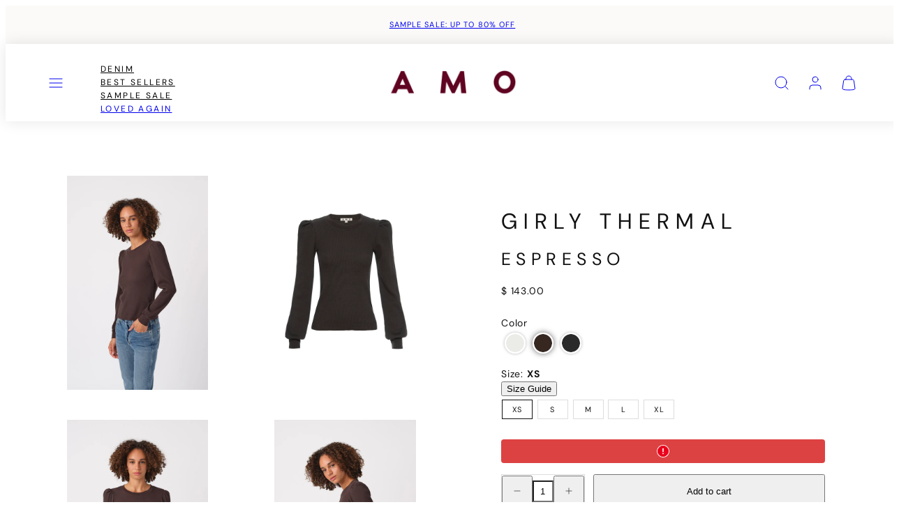

--- FILE ---
content_type: text/html; charset=utf-8
request_url: https://amodenim.com/collections/lived-in-layers/products/girly-thermal-espresso
body_size: 48964
content:
<!doctype html>
<html class="no-js template-product" lang="en">
  <head>
    <meta charset="utf-8">
    <meta http-equiv="X-UA-Compatible" content="IE=edge">
    <meta name="viewport" content="width=device-width,initial-scale=1">
    <title>AMO Denim | Girly Thermal in Espresso &ndash; A M O</title>
    <link rel="preconnect" href="https://cdn.shopify.com" crossorigin>
    <link rel="preconnect" href="https://fonts.shopifycdn.com" crossorigin>
    
    <style data-shopify>
  @font-face {
  font-family: "DM Sans";
  font-weight: 400;
  font-style: normal;
  font-display: swap;
  src: url("//amodenim.com/cdn/fonts/dm_sans/dmsans_n4.ec80bd4dd7e1a334c969c265873491ae56018d72.woff2") format("woff2"),
       url("//amodenim.com/cdn/fonts/dm_sans/dmsans_n4.87bdd914d8a61247b911147ae68e754d695c58a6.woff") format("woff");
}

  @font-face {
  font-family: "DM Sans";
  font-weight: 700;
  font-style: normal;
  font-display: swap;
  src: url("//amodenim.com/cdn/fonts/dm_sans/dmsans_n7.97e21d81502002291ea1de8aefb79170c6946ce5.woff2") format("woff2"),
       url("//amodenim.com/cdn/fonts/dm_sans/dmsans_n7.af5c214f5116410ca1d53a2090665620e78e2e1b.woff") format("woff");
}

  @font-face {
  font-family: "DM Sans";
  font-weight: 400;
  font-style: italic;
  font-display: swap;
  src: url("//amodenim.com/cdn/fonts/dm_sans/dmsans_i4.b8fe05e69ee95d5a53155c346957d8cbf5081c1a.woff2") format("woff2"),
       url("//amodenim.com/cdn/fonts/dm_sans/dmsans_i4.403fe28ee2ea63e142575c0aa47684d65f8c23a0.woff") format("woff");
}

  @font-face {
  font-family: "DM Sans";
  font-weight: 700;
  font-style: italic;
  font-display: swap;
  src: url("//amodenim.com/cdn/fonts/dm_sans/dmsans_i7.52b57f7d7342eb7255084623d98ab83fd96e7f9b.woff2") format("woff2"),
       url("//amodenim.com/cdn/fonts/dm_sans/dmsans_i7.d5e14ef18a1d4a8ce78a4187580b4eb1759c2eda.woff") format("woff");
}

  @font-face {
  font-family: "DM Sans";
  font-weight: 400;
  font-style: normal;
  font-display: swap;
  src: url("//amodenim.com/cdn/fonts/dm_sans/dmsans_n4.ec80bd4dd7e1a334c969c265873491ae56018d72.woff2") format("woff2"),
       url("//amodenim.com/cdn/fonts/dm_sans/dmsans_n4.87bdd914d8a61247b911147ae68e754d695c58a6.woff") format("woff");
}


  /* Colors - Schemes */
  :root,
    .color-default {
      --color-foreground: #111111;
      --color-background: #ffffff;
      --color-button-foreground: #ffffff;
      --color-button-background: #000000;
      --color-outlines: #000000;
      --color-borders: #dddddd;
      --color-overlay: #ffffff;
      --color-overlay-rgb: 255 255 255;

      --color-card-foreground: #111111;
      --color-card-background: #ffffff;
      --gradient-card-background: #FFFFFF;
      --color-background-alt: #f0f0f0;
      }
  
    .color-alternative-1 {
      --color-foreground: #111111;
      --color-background: #f5f5f5;
      --color-button-foreground: #ffffff;
      --color-button-background: #7abaa4;
      --color-outlines: #7abaa4;
      --color-borders: #cccccc;
      --color-overlay: #000000;
      --color-overlay-rgb: 0 0 0;

      --color-card-foreground: #111111;
      --color-card-background: #ffffff;
      --gradient-card-background: #FFFFFF;
      --color-background-alt: #e6e6e6;
      }
  
    .color-alternative-2 {
      --color-foreground: #000000;
      --color-background: #efe6df;
      --color-button-foreground: #ffffff;
      --color-button-background: #000000;
      --color-outlines: #000000;
      --color-borders: #dfd3ca;
      --color-overlay: #efe6df;
      --color-overlay-rgb: 239 230 223;

      --color-card-foreground: #111111;
      --color-card-background: #ffffff;
      --gradient-card-background: #FFFFFF;
      --color-background-alt: #e5d6cb;
      }
  
    .color-overlay-scheme {
      --color-foreground: #111111;
      --color-background: #ffffff;
      --color-button-foreground: #ffffff;
      --color-button-background: #111111;
      --color-outlines: #111111;
      --color-borders: #cccccc;
      --color-overlay: #000000;
      --color-overlay-rgb: 0 0 0;

      --color-card-foreground: #111111;
      --color-card-background: #f5f5f5;
      --gradient-card-background: #FFFFFF;
      --color-background-alt: #f0f0f0;
      }
  
    .color-scheme-744341fa-3332-4edc-9cfd-999c8e99924b {
      --color-foreground: #3c3838;
      --color-background: #ffffff;
      --color-button-foreground: #ffffff;
      --color-button-background: #000000;
      --color-outlines: #000000;
      --color-borders: #dddddd;
      --color-overlay: #ffffff;
      --color-overlay-rgb: 255 255 255;

      --color-card-foreground: #3c3838;
      --color-card-background: #ffffff;
      --gradient-card-background: #FFFFFF;
      --color-background-alt: #f0f0f0;
      }
  
    .color-scheme-697ccc89-5feb-4370-8492-4c408866b9eb {
      --color-foreground: #353434;
      --color-background: #fbfaf8;
      --color-button-foreground: #ffffff;
      --color-button-background: #000000;
      --color-outlines: #000000;
      --color-borders: #dddddd;
      --color-overlay: rgba(0,0,0,0);
      --color-overlay-rgb: 0 0 0;

      --color-card-foreground: #111111;
      --color-card-background: #efe6df;
      --gradient-card-background: #FFFFFF;
      --color-background-alt: #f0ece5;
      }
  
    .color-scheme-7b83228b-e4f7-41d8-82ac-5b789bb89b50 {
      --color-foreground: #ffffff;
      --color-background: #ffffff;
      --color-button-foreground: #ffffff;
      --color-button-background: #000000;
      --color-outlines: #000000;
      --color-borders: #dddddd;
      --color-overlay: #ffffff;
      --color-overlay-rgb: 255 255 255;

      --color-card-foreground: #ffffff;
      --color-card-background: #efe6df;
      --gradient-card-background: #FFFFFF;
      --color-background-alt: #f0f0f0;
      }
  

  body, .color-default, .color-alternative-1, .color-alternative-2, .color-overlay-scheme, .color-scheme-744341fa-3332-4edc-9cfd-999c8e99924b, .color-scheme-697ccc89-5feb-4370-8492-4c408866b9eb, .color-scheme-7b83228b-e4f7-41d8-82ac-5b789bb89b50 {
    color: var(--color-foreground);
    background-color: var(--color-background);
  }

  :root {
    --ideal-width: 1440px;
    --container-inner-width: min(100vw - var(--container-margin)*2  , var(--ideal-width));

     /* Colors - Status indicator */
    --success: #31862D;
    --success-foreground: #FFFFFF;
    --error: #DD4242;
    --error-foreground: #FFFFFF;

    /* Colors - Special colors */--cart-dot-foreground: #fff;--cart-dot-background: #cc1122;
    --soldout: ;
    --placeholder-bg: rgba(233, 233, 233);
    --review-stars: #ffcc00;


    /* Typography - Base/Body */
    --font-body-family: "DM Sans", sans-serif;
    --font-body-style: normal;
    --font-body-weight: 400;
    --font-body-line-height: 1.6;
    --font-body-letter-spacing: 0.06em;
    --font-body-text-transform: none;

    /* Typography - Heading/Titles */
    --font-heading-family: "DM Sans", sans-serif;
    --font-heading-style: normal;
    --font-heading-weight: 400;
    --font-heading-line-height: 1.2;
    --font-heading-letter-spacing: 0.3em;
    --font-heading-text-transform: uppercase;

    /* Typography - Subheading/Subtitle */--font-subheader-family: var(--font-heading-family);
    --font-subheader-style: var(--font-heading-style);
    --font-subheader-weight: var(--font-heading-weight);--font-subheader-text-transform: none;
    --font-subheader-line-height: ;
    --font-subheader-letter-spacing: 0.0em;

    /* Typography - Buttons */--font-button-family: var(--font-body-family);
    --font-button-style: var(--font-body-style);
    --font-button-weight: var(--font-body-weight);--font-button-text-transform: uppercase;
    --font-button-size: 14px;
    --font-button-letter-spacing: 0.2em;

    /* Typography - Site header */--font-site-header-family: var(--font-heading-family);
    --font-site-header-style: var(--font-heading-style);
    --font-site-header-weight: var(--font-heading-weight);--font-site-header-text-transform: uppercase;
    --font-site-header-size: 12px;
    --font-site-header-letter-spacing: 0.2em;

    /* Typography - Navigation */--font-navigation-family: var(--font-body-family);
    --font-navigation-style: var(--font-body-style);
    --font-navigation-weight: var(--font-body-weight);--font-navigation-text-transform: uppercase;

    --font-navigation-size: 12px;
    --font-navigation-line-height: 1.6;
    --font-navigation-letter-spacing: 0.0em;

    /* Badges */--font-badge-family: var(--font-body-family);
    --font-badge-style: var(--font-body-style);
    --font-badge-weight: var(--font-body-weight);--font-badge-text-transform: uppercase;

    --font-badge-size: 11px;
    --font-badge-letter-spacing: 0.2em;
    --badge-border-radius: 200px;

    /* Drawers */
    --drawers-overlay-alpha: 0.3;
    --drawers-overlay-blur: 4px;

    /* Modals */
    --modals-overlay-alpha: 0.3;
    --modals-overlay-blur: 4px;

    /* Cards */
    --card-border-radius: 0px;
    --card-body-padding: 24px;
    --card-media-padding: 24px;

    /* Aesthetics */
    --button-border-radius: 0px;
    --button-padding: 0.6em 1.8em;
    --button-round-padding: 0.6em;
    --modal-border-radius: 0px;
    --icon-stroke: 1;
    --icon-stroke-px: 1px;--br-img: 0px;/* Forms and inputs */
    --input-background: #FFFFFF;
    --input-foreground: #111111;
    --input-border-width: 0px;
    --input-border-color: #DDDDDD;
    --input-border-radius: 0px;
    --input-box-shadow: inset 2px 2px 8px rgba(0,0,0,.25);
    --input-letter-spacing: 0;

    /* Other */--css-icon-close: url("data:image/svg+xml,%3Csvg version='1.1' xmlns='http://www.w3.org/2000/svg' x='0px' y='0px' width='44px' height='44px' viewBox='0 0 44 44' %3E%3Cstyle type='text/css'%3E .line%7Bfill:none;stroke:%23111111;stroke-linecap:round;stroke-width:1;stroke-linejoin:round;%7D%0A%3C/style%3E%3Ccircle cx='22' cy='22' r='18' fill='%23ffffff' /%3E%3Cline class='line' x1='27' y1='17' x2='17' y2='27'/%3E%3Cline class='line' x1='17' y1='17' x2='27' y2='27'/%3E%3C/svg%3E");
    --css-icon-full-screen: url("data:image/svg+xml,%3Csvg version='1.1' xmlns='http://www.w3.org/2000/svg' x='0px' y='0px' width='44px' height='44px' viewBox='0 0 44 44' %3E%3Cstyle type='text/css'%3E .line%7Bfill:none;stroke:%23111111;stroke-linecap:round;stroke-width:1;stroke-linejoin:round;%7D%0A%3C/style%3E%3Ccircle cx='22' cy='22' r='18' fill='%23ffffff' /%3E%3Cpolyline class='line' points='15 20 15 15 20 15'/%3E %3Cpolyline class='line' points='24 15 29 15 29 20'/%3E %3Cpolyline class='line' points='29 24 29 29 24 29'/%3E %3Cpolyline class='line' points='20 29 15 29 15 24'/%3E %3Cline class='line' x1='15' y1='15' x2='19' y2='19'/%3E %3Cline class='line' x1='29' y1='15' x2='25' y2='19'/%3E %3Cline class='line' x1='29' y1='29' x2='25' y2='25'/%3E %3Cline class='line' x1='15' y1='29' x2='19' y2='25'/%3E%3C/svg%3E");
    --css-icon-zoom-in: url("data:image/svg+xml,%3Csvg version='1.1' xmlns='http://www.w3.org/2000/svg' x='0px' y='0px' width='44px' height='44px' viewBox='0 0 44 44' %3E%3Cstyle type='text/css'%3E .line%7Bfill:none;stroke:%23111111;stroke-linecap:round;stroke-width:1;stroke-linejoin:round;%7D%0A%3C/style%3E%3Ccircle cx='22' cy='22' r='18' fill='%23ffffff' /%3E%3Ccircle class='line' cx='21' cy='21' r='6'/%3E%3Cline class='line' x1='21' y1='19' x2='21' y2='23'/%3E%3Cline class='line' x1='19' y1='21' x2='23' y2='21'/%3E%3Cline class='line' x1='29.6' y1='29.6' x2='25.2' y2='25.2'/%3E%3C/svg%3E");
    --sticky-header-margin-top: 0;
  }

  html {font-size: 46.875%;

    --gutter: 24px;
    --container-margin: 24px;
    --grid-gap: 24px;--max-col-width: 98px
  }

  @media only screen and (min-width: 768px) {
    html {font-size: 48.611111111111114%;
      --gutter: 24px;
      --container-margin: 48px;
    }
  }/* ---------- */
  /* TYPOGRAPHY */
  body     { --font-size: 1.6rem }
  h1,.h1   { --font-size: 3.2rem }
  h2,.h2   { --font-size: 2.6rem }
  h3,.h3   { --font-size: 2.2rem }
  h4,.h4   { --font-size: 2.0rem }
  h5,.h5   { --font-size: 1.8rem }
  h6,.h6   { --font-size: 1.6rem }
  .caption { --font-size: 1.2rem }

  body, .font-body {
    font-size: var(--font-size);
    font-family: var(--font-body-family);
    font-style: var(--font-body-style);
    font-weight: var(--font-body-weight);
    line-height: var(--font-body-line-height);
    letter-spacing: var(--font-body-letter-spacing);
  }

  h1,h2,h3,h4,h5,h6,
  .h1,.h2,.h3,.h4,.h5,.h6 {
    font-size: var(--font-size);
    font-family: var(--font-heading-family);
    font-style: var(--font-heading-style);
    font-weight: var(--font-heading-weight);
    line-height: var(--font-heading-line-height);
    letter-spacing: var(--font-heading-letter-spacing);
    text-transform: var(--font-heading-text-transform);
    word-break: break-word;
  }

  @media only screen and (min-width: 768px) {
    body     { --font-size: 1.8rem }
    h1,.h1   { --font-size: 4.0rem }
    h2,.h2   { --font-size: 3.2rem }
    h3,.h3   { --font-size: 2.6rem }
    h4,.h4   { --font-size: 2.2rem }
    h5,.h5   { --font-size: 2.0rem }
    h6,.h6   { --font-size: 1.8rem }
    .caption { --font-size: 1.4rem }
  }

  /* Size modifiers */
  .size--nano, .rte.size--nano *              { font-size: calc(var(--font-size)*0.65) }
  .size--tiny, .rte.size--tiny *              { font-size: calc(var(--font-size)*0.75) }
  .size--small, .rte.size--small *            { font-size: calc(var(--font-size)*0.85) }
  .size--default, .rte.size--default *        { font-size: var(--font-size) }
  .size--large, .rte.size--large *            { font-size: calc(var(--font-size)*1.25) }
  .size--huge, .rte.size--huge *              { font-size: calc(var(--font-size)*1.50) }
  .size--gigantic, .rte.size--gigantic *      { font-size: calc(var(--font-size)*2.00) }
  .size--outrageous, .rte.size--outrageous *  { font-size: calc(var(--font-size)*3.00) }

  .btn.size--nano       { font-size: calc(var(--font-button-size)*0.65) !important }
  .btn.size--tiny       { font-size: calc(var(--font-button-size)*0.75) !important }
  .btn.size--small      { font-size: calc(var(--font-button-size)*0.85) !important }
  .btn.size--default    { font-size: var(--font-button-size) !important }
  .btn.size--large      { font-size: calc(var(--font-button-size)*1.25) !important }
  .btn.size--huge       { font-size: calc(var(--font-button-size)*1.50) !important }
  .btn.size--gigantic   { font-size: calc(var(--font-button-size)*2.00) !important }
  .btn.size--outrageous { font-size: calc(var(--font-button-size)*3.00) !important }

  @media only screen and (min-width: 768px) {
    .sm-size--nano, .rte.sm-size--nano *              { font-size: calc(var(--font-size)*0.65) }
    .sm-size--tiny, .rte.sm-size--tiny *              { font-size: calc(var(--font-size)*0.75) }
    .sm-size--small, .rte.sm-size--small *            { font-size: calc(var(--font-size)*0.85) }
    .sm-size--default, .rte.sm-size--default *        { font-size: var(--font-size) }
    .sm-size--large, .rte.sm-size--large *            { font-size: calc(var(--font-size)*1.25) }
    .sm-size--huge, .rte.sm-size--huge *              { font-size: calc(var(--font-size)*1.50) }
    .sm-size--gigantic, .rte.sm-size--gigantic *      { font-size: calc(var(--font-size)*2.00) }
    .sm-size--outrageous, .rte.sm-size--outrageous *  { font-size: calc(var(--font-size)*3.00) }

    .btn.sm-size--nano       { font-size: calc(var(--font-button-size)*0.65) !important }
    .btn.sm-size--tiny       { font-size: calc(var(--font-button-size)*0.75) !important }
    .btn.sm-size--small      { font-size: calc(var(--font-button-size)*0.85) !important }
    .btn.sm-size--default    { font-size: var(--font-button-size) !important }
    .btn.sm-size--large      { font-size: calc(var(--font-button-size)*1.25) !important }
    .btn.sm-size--huge       { font-size: calc(var(--font-button-size)*1.50) !important }
    .btn.sm-size--gigantic   { font-size: calc(var(--font-button-size)*2.00) !important }
    .btn.sm-size--outrageous { font-size: calc(var(--font-button-size)*3.00) !important }
  }

  /* Style modifiers */
  .style--subdued   { opacity: 0.65 }
  em, .style--italic { font-family: serif }

  .subheading {
    font-family: var(--font-subheader-family);
    font-weight: var(--font-subheader-weight);
    font-style: var(--font-subheader-style);
    letter-spacing: var(--font-subheader-letter-spacing);
    line-height:  var(--font-subheader-line-height);
    text-transform: var(--font-subheader-text-transform);
  }@media only screen and (min-width: 768px) {
    .gridy-arrows {
      opacity: 0 !important;
      transform: scale(0.95) !important;
      transition: all 0.3s ease-in-out !important;
    }
    .gridy-slider:hover .gridy-arrows {
      opacity: 1 !important;
      transform: scale(1.0) !important;
    }
  }</style>

    <link href="//amodenim.com/cdn/shop/t/66/assets/accessibility.css?v=174631289041109211661747332337" rel="stylesheet" type="text/css" media="all" />
    <link href="//amodenim.com/cdn/shop/t/66/assets/reset.css?v=182623807648164772411747332338" rel="stylesheet" type="text/css" media="all" />
    <link href="//amodenim.com/cdn/shop/t/66/assets/critical.css?v=24554877331194478791753125286" rel="stylesheet" type="text/css" media="all" />
    <link href="//amodenim.com/cdn/shop/t/66/assets/template-product.css?v=82728668726939032761747332338" rel="stylesheet" type="text/css" media="all" />
    <link href="//amodenim.com/cdn/shop/t/66/assets/component-grid.css?v=140018281272922422431747332339" rel="stylesheet" type="text/css" media="all" />
    <link href="//amodenim.com/cdn/shop/t/66/assets/component-card.css?v=173549393766839614841748019477" rel="stylesheet" type="text/css" media="all" />
    <link href="//amodenim.com/cdn/shop/t/66/assets/component-gridy-slider.css?v=97682271239653761771747332339" rel="stylesheet" type="text/css" media="all" />
    
    
    <link rel="preload" as="font" fetchpriority="high" href="//amodenim.com/cdn/fonts/dm_sans/dmsans_n4.ec80bd4dd7e1a334c969c265873491ae56018d72.woff2" type="font/woff2" crossorigin>
    <link rel="preload" as="font" fetchpriority="high" href="//amodenim.com/cdn/fonts/dm_sans/dmsans_n4.ec80bd4dd7e1a334c969c265873491ae56018d72.woff2" type="font/woff2" crossorigin>
    <link rel="preload" as="style" fetchpriority="low" href="//amodenim.com/cdn/shop/t/66/assets/animations.css?v=174467380770972190571747332337" onload="this.rel='stylesheet'">
    <link rel="stylesheet" fetchpriority="low" media="print" href="//amodenim.com/cdn/shop/t/66/assets/component-modals.css?v=134072880373480219271747332339" onload="this.media='all'">
    <link rel="preload" as="style" fetchpriority="low" href="//amodenim.com/cdn/shop/t/66/assets/component-product-form.css?v=176447700054261868761762294455" onload="this.rel='stylesheet'">
    <link rel="preload" as="image" href="//amodenim.com/cdn/shop/files/GIRLY-THERMAL-ESPRESSO_A136617-631_3.jpg?v=1712254210&width=800" media="(min-width: 768px)">
    
    <link rel="stylesheet" href="//amodenim.com/cdn/shop/t/66/assets/component-cart.css?v=45020289134762390061753125285" media="print" onload="this.media='all'">
    
    
    <noscript>
    <link href="//amodenim.com/cdn/shop/t/66/assets/animations.css?v=174467380770972190571747332337" rel="stylesheet" type="text/css" media="all" />
    <link href="//amodenim.com/cdn/shop/t/66/assets/component-modals.css?v=134072880373480219271747332339" rel="stylesheet" type="text/css" media="all" />
    <link href="//amodenim.com/cdn/shop/t/66/assets/component-product-form.css?v=176447700054261868761762294455" rel="stylesheet" type="text/css" media="all" />
    <link href="//amodenim.com/cdn/shop/t/66/assets/component-cart.css?v=45020289134762390061753125285" rel="stylesheet" type="text/css" media="all" />
    </noscript>

    
    <script type="text/javascript" src="//amodenim.com/cdn/shop/t/66/assets/global.js?v=157909984816202390081758222487" defer></script>
    <script type="text/javascript" data-loading="lazy" data-src="//amodenim.com/cdn/shop/t/66/assets/component-predictive-search.js?v=149943345986585439001748614934"></script>
    <script type="text/javascript" data-loading="lazy" data-src="//amodenim.com/cdn/shop/t/66/assets/component-quick-buy.js?v=76764489188090942961747332338"></script>
    <script type="text/javascript" src="//amodenim.com/cdn/shop/t/66/assets/component-product-form.js?v=32602869593158502741747332339" defer></script>
    <script type="text/javascript" src="//amodenim.com/cdn/shop/t/66/assets/component-animations.js?v=106395632766080296651747332338" defer></script>

    <script>window.performance && window.performance.mark && window.performance.mark('shopify.content_for_header.start');</script><meta name="google-site-verification" content="GP5V_cmdEcYuXw0hcBv2XXfiZnVzsNv40vl0b6Dayzc">
<meta name="google-site-verification" content="n42IWeKQuZm9Kb_0FG_eidJqBSpzBxnCMpmdZUjTOsQ">
<meta name="facebook-domain-verification" content="i5be67rm3gyo6sofce59d0pmr5t5yu">
<meta name="facebook-domain-verification" content="8vdrrfviljzg36gh05nnq0sj2yu2ik">
<meta id="shopify-digital-wallet" name="shopify-digital-wallet" content="/10113086/digital_wallets/dialog">
<meta name="shopify-checkout-api-token" content="8008d079cbb197422a6ce1e8bacd4bc6">
<meta id="in-context-paypal-metadata" data-shop-id="10113086" data-venmo-supported="false" data-environment="production" data-locale="en_US" data-paypal-v4="true" data-currency="USD">
<link rel="alternate" type="application/json+oembed" href="https://amodenim.com/products/girly-thermal-espresso.oembed">
<script async="async" src="/checkouts/internal/preloads.js?locale=en-US"></script>
<link rel="preconnect" href="https://shop.app" crossorigin="anonymous">
<script async="async" src="https://shop.app/checkouts/internal/preloads.js?locale=en-US&shop_id=10113086" crossorigin="anonymous"></script>
<script id="apple-pay-shop-capabilities" type="application/json">{"shopId":10113086,"countryCode":"US","currencyCode":"USD","merchantCapabilities":["supports3DS"],"merchantId":"gid:\/\/shopify\/Shop\/10113086","merchantName":"A M O","requiredBillingContactFields":["postalAddress","email"],"requiredShippingContactFields":["postalAddress","email"],"shippingType":"shipping","supportedNetworks":["visa","masterCard","amex","discover","elo","jcb"],"total":{"type":"pending","label":"A M O","amount":"1.00"},"shopifyPaymentsEnabled":true,"supportsSubscriptions":true}</script>
<script id="shopify-features" type="application/json">{"accessToken":"8008d079cbb197422a6ce1e8bacd4bc6","betas":["rich-media-storefront-analytics"],"domain":"amodenim.com","predictiveSearch":true,"shopId":10113086,"locale":"en"}</script>
<script>var Shopify = Shopify || {};
Shopify.shop = "amo-denim.myshopify.com";
Shopify.locale = "en";
Shopify.currency = {"active":"USD","rate":"1.0"};
Shopify.country = "US";
Shopify.theme = {"name":"amo-new\/master","id":132947345474,"schema_name":"Taiga","schema_version":"3.9.0","theme_store_id":null,"role":"main"};
Shopify.theme.handle = "null";
Shopify.theme.style = {"id":null,"handle":null};
Shopify.cdnHost = "amodenim.com/cdn";
Shopify.routes = Shopify.routes || {};
Shopify.routes.root = "/";</script>
<script type="module">!function(o){(o.Shopify=o.Shopify||{}).modules=!0}(window);</script>
<script>!function(o){function n(){var o=[];function n(){o.push(Array.prototype.slice.apply(arguments))}return n.q=o,n}var t=o.Shopify=o.Shopify||{};t.loadFeatures=n(),t.autoloadFeatures=n()}(window);</script>
<script>
  window.ShopifyPay = window.ShopifyPay || {};
  window.ShopifyPay.apiHost = "shop.app\/pay";
  window.ShopifyPay.redirectState = null;
</script>
<script id="shop-js-analytics" type="application/json">{"pageType":"product"}</script>
<script defer="defer" async type="module" src="//amodenim.com/cdn/shopifycloud/shop-js/modules/v2/client.init-shop-cart-sync_CG-L-Qzi.en.esm.js"></script>
<script defer="defer" async type="module" src="//amodenim.com/cdn/shopifycloud/shop-js/modules/v2/chunk.common_B8yXDTDb.esm.js"></script>
<script type="module">
  await import("//amodenim.com/cdn/shopifycloud/shop-js/modules/v2/client.init-shop-cart-sync_CG-L-Qzi.en.esm.js");
await import("//amodenim.com/cdn/shopifycloud/shop-js/modules/v2/chunk.common_B8yXDTDb.esm.js");

  window.Shopify.SignInWithShop?.initShopCartSync?.({"fedCMEnabled":true,"windoidEnabled":true});

</script>
<script defer="defer" async type="module" src="//amodenim.com/cdn/shopifycloud/shop-js/modules/v2/client.payment-terms_BFsudFhJ.en.esm.js"></script>
<script defer="defer" async type="module" src="//amodenim.com/cdn/shopifycloud/shop-js/modules/v2/chunk.common_B8yXDTDb.esm.js"></script>
<script defer="defer" async type="module" src="//amodenim.com/cdn/shopifycloud/shop-js/modules/v2/chunk.modal_dvVUSHam.esm.js"></script>
<script type="module">
  await import("//amodenim.com/cdn/shopifycloud/shop-js/modules/v2/client.payment-terms_BFsudFhJ.en.esm.js");
await import("//amodenim.com/cdn/shopifycloud/shop-js/modules/v2/chunk.common_B8yXDTDb.esm.js");
await import("//amodenim.com/cdn/shopifycloud/shop-js/modules/v2/chunk.modal_dvVUSHam.esm.js");

  
</script>
<script>
  window.Shopify = window.Shopify || {};
  if (!window.Shopify.featureAssets) window.Shopify.featureAssets = {};
  window.Shopify.featureAssets['shop-js'] = {"shop-cart-sync":["modules/v2/client.shop-cart-sync_C7TtgCZT.en.esm.js","modules/v2/chunk.common_B8yXDTDb.esm.js"],"shop-button":["modules/v2/client.shop-button_aOcg-RjH.en.esm.js","modules/v2/chunk.common_B8yXDTDb.esm.js"],"init-shop-email-lookup-coordinator":["modules/v2/client.init-shop-email-lookup-coordinator_D-37GF_a.en.esm.js","modules/v2/chunk.common_B8yXDTDb.esm.js"],"init-fed-cm":["modules/v2/client.init-fed-cm_DGh7x7ZX.en.esm.js","modules/v2/chunk.common_B8yXDTDb.esm.js"],"init-windoid":["modules/v2/client.init-windoid_C5PxDKWE.en.esm.js","modules/v2/chunk.common_B8yXDTDb.esm.js"],"shop-toast-manager":["modules/v2/client.shop-toast-manager_BmSBWum3.en.esm.js","modules/v2/chunk.common_B8yXDTDb.esm.js"],"shop-cash-offers":["modules/v2/client.shop-cash-offers_DkchToOx.en.esm.js","modules/v2/chunk.common_B8yXDTDb.esm.js","modules/v2/chunk.modal_dvVUSHam.esm.js"],"init-shop-cart-sync":["modules/v2/client.init-shop-cart-sync_CG-L-Qzi.en.esm.js","modules/v2/chunk.common_B8yXDTDb.esm.js"],"avatar":["modules/v2/client.avatar_BTnouDA3.en.esm.js"],"shop-login-button":["modules/v2/client.shop-login-button_DrVPCwAQ.en.esm.js","modules/v2/chunk.common_B8yXDTDb.esm.js","modules/v2/chunk.modal_dvVUSHam.esm.js"],"pay-button":["modules/v2/client.pay-button_Cw45D1uM.en.esm.js","modules/v2/chunk.common_B8yXDTDb.esm.js"],"init-customer-accounts":["modules/v2/client.init-customer-accounts_BNYsaOzg.en.esm.js","modules/v2/client.shop-login-button_DrVPCwAQ.en.esm.js","modules/v2/chunk.common_B8yXDTDb.esm.js","modules/v2/chunk.modal_dvVUSHam.esm.js"],"checkout-modal":["modules/v2/client.checkout-modal_NoX7b1qq.en.esm.js","modules/v2/chunk.common_B8yXDTDb.esm.js","modules/v2/chunk.modal_dvVUSHam.esm.js"],"init-customer-accounts-sign-up":["modules/v2/client.init-customer-accounts-sign-up_pIEGEpjr.en.esm.js","modules/v2/client.shop-login-button_DrVPCwAQ.en.esm.js","modules/v2/chunk.common_B8yXDTDb.esm.js","modules/v2/chunk.modal_dvVUSHam.esm.js"],"init-shop-for-new-customer-accounts":["modules/v2/client.init-shop-for-new-customer-accounts_BIu2e6le.en.esm.js","modules/v2/client.shop-login-button_DrVPCwAQ.en.esm.js","modules/v2/chunk.common_B8yXDTDb.esm.js","modules/v2/chunk.modal_dvVUSHam.esm.js"],"shop-follow-button":["modules/v2/client.shop-follow-button_B6YY9G4U.en.esm.js","modules/v2/chunk.common_B8yXDTDb.esm.js","modules/v2/chunk.modal_dvVUSHam.esm.js"],"lead-capture":["modules/v2/client.lead-capture_o2hOda6W.en.esm.js","modules/v2/chunk.common_B8yXDTDb.esm.js","modules/v2/chunk.modal_dvVUSHam.esm.js"],"shop-login":["modules/v2/client.shop-login_DA8-MZ-E.en.esm.js","modules/v2/chunk.common_B8yXDTDb.esm.js","modules/v2/chunk.modal_dvVUSHam.esm.js"],"payment-terms":["modules/v2/client.payment-terms_BFsudFhJ.en.esm.js","modules/v2/chunk.common_B8yXDTDb.esm.js","modules/v2/chunk.modal_dvVUSHam.esm.js"]};
</script>
<script>(function() {
  var isLoaded = false;
  function asyncLoad() {
    if (isLoaded) return;
    isLoaded = true;
    var urls = ["https:\/\/zooomyapps.com\/morelikethis\/ZooomyRelated.js?shop=amo-denim.myshopify.com","https:\/\/zooomyapps.com\/morelikethis\/ZooomyRelatedOrderCapture.js?shop=amo-denim.myshopify.com","https:\/\/gdprcdn.b-cdn.net\/js\/gdpr_cookie_consent.min.js?shop=amo-denim.myshopify.com","https:\/\/kp-9dfa.klickly.com\/boa.js?v=44\u0026tw=0\u0026ga4=0\u0026version=v2\u0026platform=shopify\u0026account_id=1480\u0026b_type_cart=a44603db960e835d\u0026b_type_visit=66b8d833df588506\u0026b_type_checkout=3cb74f93830e7e6c\u0026shop=amo-denim.myshopify.com","https:\/\/widget.ecocart.tools\/ecocart.js?shop_name=amo-denim.myshopify.com\u0026shop=amo-denim.myshopify.com","https:\/\/cdn.nfcube.com\/instafeed-c236d30411d904c8eff755f2f8cf30a0.js?shop=amo-denim.myshopify.com","https:\/\/s3.eu-west-1.amazonaws.com\/production-klarna-il-shopify-osm\/0b7fe7c4a98ef8166eeafee767bc667686567a25\/amo-denim.myshopify.com-1767340805002.js?shop=amo-denim.myshopify.com"];
    for (var i = 0; i < urls.length; i++) {
      var s = document.createElement('script');
      s.type = 'text/javascript';
      s.async = true;
      s.src = urls[i];
      var x = document.getElementsByTagName('script')[0];
      x.parentNode.insertBefore(s, x);
    }
  };
  if(window.attachEvent) {
    window.attachEvent('onload', asyncLoad);
  } else {
    window.addEventListener('load', asyncLoad, false);
  }
})();</script>
<script id="__st">var __st={"a":10113086,"offset":-28800,"reqid":"9d90a529-27dc-490b-84bf-9664a1fe6678-1768156617","pageurl":"amodenim.com\/collections\/lived-in-layers\/products\/girly-thermal-espresso","u":"567593c0d297","p":"product","rtyp":"product","rid":6938317226050};</script>
<script>window.ShopifyPaypalV4VisibilityTracking = true;</script>
<script id="captcha-bootstrap">!function(){'use strict';const t='contact',e='account',n='new_comment',o=[[t,t],['blogs',n],['comments',n],[t,'customer']],c=[[e,'customer_login'],[e,'guest_login'],[e,'recover_customer_password'],[e,'create_customer']],r=t=>t.map((([t,e])=>`form[action*='/${t}']:not([data-nocaptcha='true']) input[name='form_type'][value='${e}']`)).join(','),a=t=>()=>t?[...document.querySelectorAll(t)].map((t=>t.form)):[];function s(){const t=[...o],e=r(t);return a(e)}const i='password',u='form_key',d=['recaptcha-v3-token','g-recaptcha-response','h-captcha-response',i],f=()=>{try{return window.sessionStorage}catch{return}},m='__shopify_v',_=t=>t.elements[u];function p(t,e,n=!1){try{const o=window.sessionStorage,c=JSON.parse(o.getItem(e)),{data:r}=function(t){const{data:e,action:n}=t;return t[m]||n?{data:e,action:n}:{data:t,action:n}}(c);for(const[e,n]of Object.entries(r))t.elements[e]&&(t.elements[e].value=n);n&&o.removeItem(e)}catch(o){console.error('form repopulation failed',{error:o})}}const l='form_type',E='cptcha';function T(t){t.dataset[E]=!0}const w=window,h=w.document,L='Shopify',v='ce_forms',y='captcha';let A=!1;((t,e)=>{const n=(g='f06e6c50-85a8-45c8-87d0-21a2b65856fe',I='https://cdn.shopify.com/shopifycloud/storefront-forms-hcaptcha/ce_storefront_forms_captcha_hcaptcha.v1.5.2.iife.js',D={infoText:'Protected by hCaptcha',privacyText:'Privacy',termsText:'Terms'},(t,e,n)=>{const o=w[L][v],c=o.bindForm;if(c)return c(t,g,e,D).then(n);var r;o.q.push([[t,g,e,D],n]),r=I,A||(h.body.append(Object.assign(h.createElement('script'),{id:'captcha-provider',async:!0,src:r})),A=!0)});var g,I,D;w[L]=w[L]||{},w[L][v]=w[L][v]||{},w[L][v].q=[],w[L][y]=w[L][y]||{},w[L][y].protect=function(t,e){n(t,void 0,e),T(t)},Object.freeze(w[L][y]),function(t,e,n,w,h,L){const[v,y,A,g]=function(t,e,n){const i=e?o:[],u=t?c:[],d=[...i,...u],f=r(d),m=r(i),_=r(d.filter((([t,e])=>n.includes(e))));return[a(f),a(m),a(_),s()]}(w,h,L),I=t=>{const e=t.target;return e instanceof HTMLFormElement?e:e&&e.form},D=t=>v().includes(t);t.addEventListener('submit',(t=>{const e=I(t);if(!e)return;const n=D(e)&&!e.dataset.hcaptchaBound&&!e.dataset.recaptchaBound,o=_(e),c=g().includes(e)&&(!o||!o.value);(n||c)&&t.preventDefault(),c&&!n&&(function(t){try{if(!f())return;!function(t){const e=f();if(!e)return;const n=_(t);if(!n)return;const o=n.value;o&&e.removeItem(o)}(t);const e=Array.from(Array(32),(()=>Math.random().toString(36)[2])).join('');!function(t,e){_(t)||t.append(Object.assign(document.createElement('input'),{type:'hidden',name:u})),t.elements[u].value=e}(t,e),function(t,e){const n=f();if(!n)return;const o=[...t.querySelectorAll(`input[type='${i}']`)].map((({name:t})=>t)),c=[...d,...o],r={};for(const[a,s]of new FormData(t).entries())c.includes(a)||(r[a]=s);n.setItem(e,JSON.stringify({[m]:1,action:t.action,data:r}))}(t,e)}catch(e){console.error('failed to persist form',e)}}(e),e.submit())}));const S=(t,e)=>{t&&!t.dataset[E]&&(n(t,e.some((e=>e===t))),T(t))};for(const o of['focusin','change'])t.addEventListener(o,(t=>{const e=I(t);D(e)&&S(e,y())}));const B=e.get('form_key'),M=e.get(l),P=B&&M;t.addEventListener('DOMContentLoaded',(()=>{const t=y();if(P)for(const e of t)e.elements[l].value===M&&p(e,B);[...new Set([...A(),...v().filter((t=>'true'===t.dataset.shopifyCaptcha))])].forEach((e=>S(e,t)))}))}(h,new URLSearchParams(w.location.search),n,t,e,['guest_login'])})(!0,!0)}();</script>
<script integrity="sha256-4kQ18oKyAcykRKYeNunJcIwy7WH5gtpwJnB7kiuLZ1E=" data-source-attribution="shopify.loadfeatures" defer="defer" src="//amodenim.com/cdn/shopifycloud/storefront/assets/storefront/load_feature-a0a9edcb.js" crossorigin="anonymous"></script>
<script crossorigin="anonymous" defer="defer" src="//amodenim.com/cdn/shopifycloud/storefront/assets/shopify_pay/storefront-65b4c6d7.js?v=20250812"></script>
<script data-source-attribution="shopify.dynamic_checkout.dynamic.init">var Shopify=Shopify||{};Shopify.PaymentButton=Shopify.PaymentButton||{isStorefrontPortableWallets:!0,init:function(){window.Shopify.PaymentButton.init=function(){};var t=document.createElement("script");t.src="https://amodenim.com/cdn/shopifycloud/portable-wallets/latest/portable-wallets.en.js",t.type="module",document.head.appendChild(t)}};
</script>
<script data-source-attribution="shopify.dynamic_checkout.buyer_consent">
  function portableWalletsHideBuyerConsent(e){var t=document.getElementById("shopify-buyer-consent"),n=document.getElementById("shopify-subscription-policy-button");t&&n&&(t.classList.add("hidden"),t.setAttribute("aria-hidden","true"),n.removeEventListener("click",e))}function portableWalletsShowBuyerConsent(e){var t=document.getElementById("shopify-buyer-consent"),n=document.getElementById("shopify-subscription-policy-button");t&&n&&(t.classList.remove("hidden"),t.removeAttribute("aria-hidden"),n.addEventListener("click",e))}window.Shopify?.PaymentButton&&(window.Shopify.PaymentButton.hideBuyerConsent=portableWalletsHideBuyerConsent,window.Shopify.PaymentButton.showBuyerConsent=portableWalletsShowBuyerConsent);
</script>
<script data-source-attribution="shopify.dynamic_checkout.cart.bootstrap">document.addEventListener("DOMContentLoaded",(function(){function t(){return document.querySelector("shopify-accelerated-checkout-cart, shopify-accelerated-checkout")}if(t())Shopify.PaymentButton.init();else{new MutationObserver((function(e,n){t()&&(Shopify.PaymentButton.init(),n.disconnect())})).observe(document.body,{childList:!0,subtree:!0})}}));
</script>
<link id="shopify-accelerated-checkout-styles" rel="stylesheet" media="screen" href="https://amodenim.com/cdn/shopifycloud/portable-wallets/latest/accelerated-checkout-backwards-compat.css" crossorigin="anonymous">
<style id="shopify-accelerated-checkout-cart">
        #shopify-buyer-consent {
  margin-top: 1em;
  display: inline-block;
  width: 100%;
}

#shopify-buyer-consent.hidden {
  display: none;
}

#shopify-subscription-policy-button {
  background: none;
  border: none;
  padding: 0;
  text-decoration: underline;
  font-size: inherit;
  cursor: pointer;
}

#shopify-subscription-policy-button::before {
  box-shadow: none;
}

      </style>
<script id="sections-script" data-sections="product-recommendations" defer="defer" src="//amodenim.com/cdn/shop/t/66/compiled_assets/scripts.js?12562"></script>
<script>window.performance && window.performance.mark && window.performance.mark('shopify.content_for_header.end');</script>

    <meta name="description" content="The GIRLY THERMAL features our signature puff shoulder detail to add a romantic touch to a classic long sleeve thermal. Made in our new soft waffle knit, it&#39;s lightweight enough to wear alone or layer for extra warmth.">
    <link rel="canonical" href="https://amodenim.com/products/girly-thermal-espresso">    <meta property="og:site_name" content="A M O">
    <meta property="og:url" content="https://amodenim.com/products/girly-thermal-espresso">
    <meta property="og:title" content="AMO Denim | Girly Thermal in Espresso">
    <meta property="og:type" content="product">
    <meta property="og:description" content="The GIRLY THERMAL features our signature puff shoulder detail to add a romantic touch to a classic long sleeve thermal. Made in our new soft waffle knit, it&#39;s lightweight enough to wear alone or layer for extra warmth.">

    <meta property="og:image" content="http://amodenim.com/cdn/shop/files/GIRLY-THERMAL-ESPRESSO_A136617-631_3.jpg?v=1712254210">
    <meta property="og:image:secure_url" content="https://amodenim.com/cdn/shop/files/GIRLY-THERMAL-ESPRESSO_A136617-631_3.jpg?v=1712254210">
    <meta property="og:image:width" content="864">
    <meta property="og:image:height" content="1312">

    <meta property="og:price:amount" content="143.00">
    <meta property="og:price:currency" content="USD">
    <meta name="twitter:card" content="summary_large_image">
    <meta name="twitter:title" content="AMO Denim | Girly Thermal in Espresso">
    <meta name="twitter:description" content="The GIRLY THERMAL features our signature puff shoulder detail to add a romantic touch to a classic long sleeve thermal. Made in our new soft waffle knit, it&#39;s lightweight enough to wear alone or layer for extra warmth.">

    <script>
      document.documentElement.className = document.documentElement.className.replace('no-js', 'js');
    </script>

    <meta name="theme-color" content="">
    <link rel="shortcut icon" href="//amodenim.com/cdn/shop/files/favicon_small_67d65865-6cf6-4a63-9a1a-0d2a811aeee6.png?crop=center&height=32&v=1613769494&width=32" type="image/png" />
    

    


  <link href="//amodenim.com/cdn/shop/t/66/assets/amo-theme-Btu8RGHy.css" rel="stylesheet" type="text/css" media="all" />




  <script src="//amodenim.com/cdn/shop/t/66/assets/amo-theme-Dseud-9Q.js" type="module" crossorigin="anonymous"></script>
  <link rel="modulepreload" href="//amodenim.com/cdn/shop/t/66/assets/amo-sizeGuide-D_mRi7gw.js" crossorigin="anonymous">
  <link rel="modulepreload" href="//amodenim.com/cdn/shop/t/66/assets/amo-header-Y_ki0HbO.js" crossorigin="anonymous">
  <link rel="modulepreload" href="//amodenim.com/cdn/shop/t/66/assets/amo-subscriptionForm-5-aJLzD1.js" crossorigin="anonymous">


  <!-- BEGIN app block: shopify://apps/klaviyo-email-marketing-sms/blocks/klaviyo-onsite-embed/2632fe16-c075-4321-a88b-50b567f42507 -->












  <script async src="https://static.klaviyo.com/onsite/js/UN5teD/klaviyo.js?company_id=UN5teD"></script>
  <script>!function(){if(!window.klaviyo){window._klOnsite=window._klOnsite||[];try{window.klaviyo=new Proxy({},{get:function(n,i){return"push"===i?function(){var n;(n=window._klOnsite).push.apply(n,arguments)}:function(){for(var n=arguments.length,o=new Array(n),w=0;w<n;w++)o[w]=arguments[w];var t="function"==typeof o[o.length-1]?o.pop():void 0,e=new Promise((function(n){window._klOnsite.push([i].concat(o,[function(i){t&&t(i),n(i)}]))}));return e}}})}catch(n){window.klaviyo=window.klaviyo||[],window.klaviyo.push=function(){var n;(n=window._klOnsite).push.apply(n,arguments)}}}}();</script>

  
    <script id="viewed_product">
      if (item == null) {
        var _learnq = _learnq || [];

        var MetafieldReviews = null
        var MetafieldYotpoRating = null
        var MetafieldYotpoCount = null
        var MetafieldLooxRating = null
        var MetafieldLooxCount = null
        var okendoProduct = null
        var okendoProductReviewCount = null
        var okendoProductReviewAverageValue = null
        try {
          // The following fields are used for Customer Hub recently viewed in order to add reviews.
          // This information is not part of __kla_viewed. Instead, it is part of __kla_viewed_reviewed_items
          MetafieldReviews = {};
          MetafieldYotpoRating = null
          MetafieldYotpoCount = null
          MetafieldLooxRating = null
          MetafieldLooxCount = null

          okendoProduct = null
          // If the okendo metafield is not legacy, it will error, which then requires the new json formatted data
          if (okendoProduct && 'error' in okendoProduct) {
            okendoProduct = null
          }
          okendoProductReviewCount = okendoProduct ? okendoProduct.reviewCount : null
          okendoProductReviewAverageValue = okendoProduct ? okendoProduct.reviewAverageValue : null
        } catch (error) {
          console.error('Error in Klaviyo onsite reviews tracking:', error);
        }

        var item = {
          Name: "Girly Thermal",
          ProductID: 6938317226050,
          Categories: ["ALL","All","All Tops","Best Sellers","Essential Long Sleeves","Essentials","Girly Thermal","Lived-In Layers","Long Sleeve Tees","Love To Layer","Parisian Style Guide","Shades of Brown","Spring Neutrals","Sweater Weather","Tees","The AMO Holiday Gift Guide","The Cold Weather Edit","The Fall Edit","The Holiday Travel Edit","The Texture Edit","Thermal Edit","VIP BFCM","Winter Layers"],
          ImageURL: "https://amodenim.com/cdn/shop/files/GIRLY-THERMAL-ESPRESSO_A136617-631_3_grande.jpg?v=1712254210",
          URL: "https://amodenim.com/products/girly-thermal-espresso",
          Brand: "A M O",
          Price: "$ 143.00",
          Value: "143.00",
          CompareAtPrice: "$ 0.00"
        };
        _learnq.push(['track', 'Viewed Product', item]);
        _learnq.push(['trackViewedItem', {
          Title: item.Name,
          ItemId: item.ProductID,
          Categories: item.Categories,
          ImageUrl: item.ImageURL,
          Url: item.URL,
          Metadata: {
            Brand: item.Brand,
            Price: item.Price,
            Value: item.Value,
            CompareAtPrice: item.CompareAtPrice
          },
          metafields:{
            reviews: MetafieldReviews,
            yotpo:{
              rating: MetafieldYotpoRating,
              count: MetafieldYotpoCount,
            },
            loox:{
              rating: MetafieldLooxRating,
              count: MetafieldLooxCount,
            },
            okendo: {
              rating: okendoProductReviewAverageValue,
              count: okendoProductReviewCount,
            }
          }
        }]);
      }
    </script>
  




  <script>
    window.klaviyoReviewsProductDesignMode = false
  </script>







<!-- END app block --><!-- BEGIN app block: shopify://apps/mntn/blocks/tracking-pixel/d40b5b2f-bf84-4a06-b576-832ad24a8652 -->
<!-- MNTN Tracking Pixel Start -->
<script id="mntn_tracking_pixel" type="text/javascript">
const isUSShopper = window.Shopify  && window.Shopify.country === "US";

if (!window.Shopify || isUSShopper) {
	(function(){"use strict";var e=null,b="4.0.0",
	n="48570",
	additional="term=value",
	t,r,i;try{t=top.document.referer!==""?encodeURIComponent(top.document.referrer.substring(0,2048)):""}catch(o){t=document.referrer!==null?document.referrer.toString().substring(0,2048):""}try{r=window&&window.top&&document.location&&window.top.location===document.location?document.location:window&&window.top&&window.top.location&&""!==window.top.location?window.top.location:document.location}catch(u){r=document.location}try{i=parent.location.href!==""?encodeURIComponent(parent.location.href.toString().substring(0,2048)):""}catch(a){try{i=r!==null?encodeURIComponent(r.toString().substring(0,2048)):""}catch(f){i=""}}var l,c=document.createElement("script"),h=null,p=document.getElementsByTagName("script"),d=Number(p.length)-1,v=document.getElementsByTagName("script")[d];if(typeof l==="undefined"){l=Math.floor(Math.random()*1e17)}h="dx.mountain.com/spx?"+"dxver="+b+"&shaid="+n+"&tdr="+t+"&plh="+i+"&cb="+l+additional;c.type="text/javascript";c.src=("https:"===document.location.protocol?"https://":"http://")+h;v.parentNode.insertBefore(c,v)})()
}
</script>
<!-- MNTN Tracking Pixel End -->

<!-- MNTN DataLayer Start -->

    <script id="mntn_datalayer" type="text/javascript" async>
        let mntn_product_name = "Girly Thermal";
        let mntn_product_price = "$ 143";
        let mntn_product_image = "\/\/amodenim.com\/cdn\/shop\/files\/GIRLY-THERMAL-ESPRESSO_A136617-631_3.jpg?v=1712254210";
        let mntn_product_sku = 6938317226050;
        let mntn_product_in_stock = true;
        let mntn_product_data = {"id":6938317226050,"title":"Girly Thermal","handle":"girly-thermal-espresso","description":"\u003cp data-mce-fragment=\"1\"\u003eThe GIRLY THERMAL features our signature puff shoulder detail to add a romantic touch to a classic long sleeve thermal. M\u003cspan data-mce-fragment=\"1\"\u003eade in our new soft waffle knit, it's lightweight enough to wear alone or layer for extra warmth.\u003c\/span\u003e\u003cstrong data-mce-fragment=\"1\"\u003e\u003c\/strong\u003e\u003c\/p\u003e","published_at":"2023-08-25T12:52:48-07:00","created_at":"2023-07-06T10:17:14-07:00","vendor":"A M O","type":"T-SHIRT","tags":["082923","092523","best seller fb","cold weather","daba","essential","essential long sleeve","FA23","fall\/holiday essential","ghost","holiday gift guide","holiday travel","layers","LST","paris","SOB","spring neutrals","sweater weather","texture","thermals","vip bfcm"],"price":14300,"price_min":14300,"price_max":14300,"available":true,"price_varies":false,"compare_at_price":null,"compare_at_price_min":0,"compare_at_price_max":0,"compare_at_price_varies":false,"variants":[{"id":40359126433858,"title":"XS","option1":"XS","option2":null,"option3":null,"sku":"A136617 631 XS","requires_shipping":true,"taxable":true,"featured_image":null,"available":true,"name":"Girly Thermal - XS","public_title":"XS","options":["XS"],"price":14300,"weight":249,"compare_at_price":null,"inventory_quantity":4,"inventory_management":"shopify","inventory_policy":"deny","barcode":"840150998280","requires_selling_plan":false,"selling_plan_allocations":[],"quantity_rule":{"min":1,"max":null,"increment":1}},{"id":40359126466626,"title":"S","option1":"S","option2":null,"option3":null,"sku":"A136617 631 S","requires_shipping":true,"taxable":true,"featured_image":null,"available":true,"name":"Girly Thermal - S","public_title":"S","options":["S"],"price":14300,"weight":249,"compare_at_price":null,"inventory_quantity":11,"inventory_management":"shopify","inventory_policy":"deny","barcode":"840150998297","requires_selling_plan":false,"selling_plan_allocations":[],"quantity_rule":{"min":1,"max":null,"increment":1}},{"id":40359126499394,"title":"M","option1":"M","option2":null,"option3":null,"sku":"A136617 631 M","requires_shipping":true,"taxable":true,"featured_image":null,"available":true,"name":"Girly Thermal - M","public_title":"M","options":["M"],"price":14300,"weight":249,"compare_at_price":null,"inventory_quantity":8,"inventory_management":"shopify","inventory_policy":"deny","barcode":"840150998303","requires_selling_plan":false,"selling_plan_allocations":[],"quantity_rule":{"min":1,"max":null,"increment":1}},{"id":40359126532162,"title":"L","option1":"L","option2":null,"option3":null,"sku":"A136617 631 L","requires_shipping":true,"taxable":true,"featured_image":null,"available":true,"name":"Girly Thermal - L","public_title":"L","options":["L"],"price":14300,"weight":249,"compare_at_price":null,"inventory_quantity":4,"inventory_management":"shopify","inventory_policy":"deny","barcode":"840150998310","requires_selling_plan":false,"selling_plan_allocations":[],"quantity_rule":{"min":1,"max":null,"increment":1}},{"id":40359126564930,"title":"XL","option1":"XL","option2":null,"option3":null,"sku":"A136617 631 XL","requires_shipping":true,"taxable":true,"featured_image":null,"available":true,"name":"Girly Thermal - XL","public_title":"XL","options":["XL"],"price":14300,"weight":249,"compare_at_price":null,"inventory_quantity":2,"inventory_management":"shopify","inventory_policy":"deny","barcode":"840150998327","requires_selling_plan":false,"selling_plan_allocations":[],"quantity_rule":{"min":1,"max":null,"increment":1}}],"images":["\/\/amodenim.com\/cdn\/shop\/files\/GIRLY-THERMAL-ESPRESSO_A136617-631_3.jpg?v=1712254210","\/\/amodenim.com\/cdn\/shop\/files\/A136617-631_GIRLYTHERMAL-ESPRESSOK.jpg?v=1712254210","\/\/amodenim.com\/cdn\/shop\/files\/GIRLY-THERMAL-ESPRESSO_A136617-631_1.jpg?v=1712254210","\/\/amodenim.com\/cdn\/shop\/files\/GIRLY-THERMAL-ESPRESSO_A136617-631_4.jpg?v=1712254210","\/\/amodenim.com\/cdn\/shop\/files\/GIRLY-THERMAL-ESPRESSO_A136617-631_2.jpg?v=1712254210"],"featured_image":"\/\/amodenim.com\/cdn\/shop\/files\/GIRLY-THERMAL-ESPRESSO_A136617-631_3.jpg?v=1712254210","options":["Size"],"media":[{"alt":"AMO Denim Girly Thermal in Espresso","id":23756835520578,"position":1,"preview_image":{"aspect_ratio":0.659,"height":1312,"width":864,"src":"\/\/amodenim.com\/cdn\/shop\/files\/GIRLY-THERMAL-ESPRESSO_A136617-631_3.jpg?v=1712254210"},"aspect_ratio":0.659,"height":1312,"media_type":"image","src":"\/\/amodenim.com\/cdn\/shop\/files\/GIRLY-THERMAL-ESPRESSO_A136617-631_3.jpg?v=1712254210","width":864},{"alt":"AMO Denim Girly Thermal in Espresso","id":23159072161858,"position":2,"preview_image":{"aspect_ratio":0.664,"height":4288,"width":2848,"src":"\/\/amodenim.com\/cdn\/shop\/files\/A136617-631_GIRLYTHERMAL-ESPRESSOK.jpg?v=1712254210"},"aspect_ratio":0.664,"height":4288,"media_type":"image","src":"\/\/amodenim.com\/cdn\/shop\/files\/A136617-631_GIRLYTHERMAL-ESPRESSOK.jpg?v=1712254210","width":2848},{"alt":"AMO Denim Girly Thermal in Espresso","id":23756835455042,"position":3,"preview_image":{"aspect_ratio":0.659,"height":1312,"width":864,"src":"\/\/amodenim.com\/cdn\/shop\/files\/GIRLY-THERMAL-ESPRESSO_A136617-631_1.jpg?v=1712254210"},"aspect_ratio":0.659,"height":1312,"media_type":"image","src":"\/\/amodenim.com\/cdn\/shop\/files\/GIRLY-THERMAL-ESPRESSO_A136617-631_1.jpg?v=1712254210","width":864},{"alt":"AMO Denim Girly Thermal in Espresso","id":23756835553346,"position":4,"preview_image":{"aspect_ratio":0.659,"height":1312,"width":864,"src":"\/\/amodenim.com\/cdn\/shop\/files\/GIRLY-THERMAL-ESPRESSO_A136617-631_4.jpg?v=1712254210"},"aspect_ratio":0.659,"height":1312,"media_type":"image","src":"\/\/amodenim.com\/cdn\/shop\/files\/GIRLY-THERMAL-ESPRESSO_A136617-631_4.jpg?v=1712254210","width":864},{"alt":"AMO Denim Girly Thermal in Espresso","id":23756835487810,"position":5,"preview_image":{"aspect_ratio":0.659,"height":1312,"width":864,"src":"\/\/amodenim.com\/cdn\/shop\/files\/GIRLY-THERMAL-ESPRESSO_A136617-631_2.jpg?v=1712254210"},"aspect_ratio":0.659,"height":1312,"media_type":"image","src":"\/\/amodenim.com\/cdn\/shop\/files\/GIRLY-THERMAL-ESPRESSO_A136617-631_2.jpg?v=1712254210","width":864}],"requires_selling_plan":false,"selling_plan_groups":[],"content":"\u003cp data-mce-fragment=\"1\"\u003eThe GIRLY THERMAL features our signature puff shoulder detail to add a romantic touch to a classic long sleeve thermal. M\u003cspan data-mce-fragment=\"1\"\u003eade in our new soft waffle knit, it's lightweight enough to wear alone or layer for extra warmth.\u003c\/span\u003e\u003cstrong data-mce-fragment=\"1\"\u003e\u003c\/strong\u003e\u003c\/p\u003e"};
        let mntn_cart_quantity = 0;
        let mntn_cart_value = "$ 0";
        let mntn_cart_data = {"note":null,"attributes":{},"original_total_price":0,"total_price":0,"total_discount":0,"total_weight":0.0,"item_count":0,"items":[],"requires_shipping":false,"currency":"USD","items_subtotal_price":0,"cart_level_discount_applications":[],"checkout_charge_amount":0};
    </script>

<!-- MNTN DataLayer End -->

<!-- END app block --><link href="https://monorail-edge.shopifysvc.com" rel="dns-prefetch">
<script>(function(){if ("sendBeacon" in navigator && "performance" in window) {try {var session_token_from_headers = performance.getEntriesByType('navigation')[0].serverTiming.find(x => x.name == '_s').description;} catch {var session_token_from_headers = undefined;}var session_cookie_matches = document.cookie.match(/_shopify_s=([^;]*)/);var session_token_from_cookie = session_cookie_matches && session_cookie_matches.length === 2 ? session_cookie_matches[1] : "";var session_token = session_token_from_headers || session_token_from_cookie || "";function handle_abandonment_event(e) {var entries = performance.getEntries().filter(function(entry) {return /monorail-edge.shopifysvc.com/.test(entry.name);});if (!window.abandonment_tracked && entries.length === 0) {window.abandonment_tracked = true;var currentMs = Date.now();var navigation_start = performance.timing.navigationStart;var payload = {shop_id: 10113086,url: window.location.href,navigation_start,duration: currentMs - navigation_start,session_token,page_type: "product"};window.navigator.sendBeacon("https://monorail-edge.shopifysvc.com/v1/produce", JSON.stringify({schema_id: "online_store_buyer_site_abandonment/1.1",payload: payload,metadata: {event_created_at_ms: currentMs,event_sent_at_ms: currentMs}}));}}window.addEventListener('pagehide', handle_abandonment_event);}}());</script>
<script id="web-pixels-manager-setup">(function e(e,d,r,n,o){if(void 0===o&&(o={}),!Boolean(null===(a=null===(i=window.Shopify)||void 0===i?void 0:i.analytics)||void 0===a?void 0:a.replayQueue)){var i,a;window.Shopify=window.Shopify||{};var t=window.Shopify;t.analytics=t.analytics||{};var s=t.analytics;s.replayQueue=[],s.publish=function(e,d,r){return s.replayQueue.push([e,d,r]),!0};try{self.performance.mark("wpm:start")}catch(e){}var l=function(){var e={modern:/Edge?\/(1{2}[4-9]|1[2-9]\d|[2-9]\d{2}|\d{4,})\.\d+(\.\d+|)|Firefox\/(1{2}[4-9]|1[2-9]\d|[2-9]\d{2}|\d{4,})\.\d+(\.\d+|)|Chrom(ium|e)\/(9{2}|\d{3,})\.\d+(\.\d+|)|(Maci|X1{2}).+ Version\/(15\.\d+|(1[6-9]|[2-9]\d|\d{3,})\.\d+)([,.]\d+|)( \(\w+\)|)( Mobile\/\w+|) Safari\/|Chrome.+OPR\/(9{2}|\d{3,})\.\d+\.\d+|(CPU[ +]OS|iPhone[ +]OS|CPU[ +]iPhone|CPU IPhone OS|CPU iPad OS)[ +]+(15[._]\d+|(1[6-9]|[2-9]\d|\d{3,})[._]\d+)([._]\d+|)|Android:?[ /-](13[3-9]|1[4-9]\d|[2-9]\d{2}|\d{4,})(\.\d+|)(\.\d+|)|Android.+Firefox\/(13[5-9]|1[4-9]\d|[2-9]\d{2}|\d{4,})\.\d+(\.\d+|)|Android.+Chrom(ium|e)\/(13[3-9]|1[4-9]\d|[2-9]\d{2}|\d{4,})\.\d+(\.\d+|)|SamsungBrowser\/([2-9]\d|\d{3,})\.\d+/,legacy:/Edge?\/(1[6-9]|[2-9]\d|\d{3,})\.\d+(\.\d+|)|Firefox\/(5[4-9]|[6-9]\d|\d{3,})\.\d+(\.\d+|)|Chrom(ium|e)\/(5[1-9]|[6-9]\d|\d{3,})\.\d+(\.\d+|)([\d.]+$|.*Safari\/(?![\d.]+ Edge\/[\d.]+$))|(Maci|X1{2}).+ Version\/(10\.\d+|(1[1-9]|[2-9]\d|\d{3,})\.\d+)([,.]\d+|)( \(\w+\)|)( Mobile\/\w+|) Safari\/|Chrome.+OPR\/(3[89]|[4-9]\d|\d{3,})\.\d+\.\d+|(CPU[ +]OS|iPhone[ +]OS|CPU[ +]iPhone|CPU IPhone OS|CPU iPad OS)[ +]+(10[._]\d+|(1[1-9]|[2-9]\d|\d{3,})[._]\d+)([._]\d+|)|Android:?[ /-](13[3-9]|1[4-9]\d|[2-9]\d{2}|\d{4,})(\.\d+|)(\.\d+|)|Mobile Safari.+OPR\/([89]\d|\d{3,})\.\d+\.\d+|Android.+Firefox\/(13[5-9]|1[4-9]\d|[2-9]\d{2}|\d{4,})\.\d+(\.\d+|)|Android.+Chrom(ium|e)\/(13[3-9]|1[4-9]\d|[2-9]\d{2}|\d{4,})\.\d+(\.\d+|)|Android.+(UC? ?Browser|UCWEB|U3)[ /]?(15\.([5-9]|\d{2,})|(1[6-9]|[2-9]\d|\d{3,})\.\d+)\.\d+|SamsungBrowser\/(5\.\d+|([6-9]|\d{2,})\.\d+)|Android.+MQ{2}Browser\/(14(\.(9|\d{2,})|)|(1[5-9]|[2-9]\d|\d{3,})(\.\d+|))(\.\d+|)|K[Aa][Ii]OS\/(3\.\d+|([4-9]|\d{2,})\.\d+)(\.\d+|)/},d=e.modern,r=e.legacy,n=navigator.userAgent;return n.match(d)?"modern":n.match(r)?"legacy":"unknown"}(),u="modern"===l?"modern":"legacy",c=(null!=n?n:{modern:"",legacy:""})[u],f=function(e){return[e.baseUrl,"/wpm","/b",e.hashVersion,"modern"===e.buildTarget?"m":"l",".js"].join("")}({baseUrl:d,hashVersion:r,buildTarget:u}),m=function(e){var d=e.version,r=e.bundleTarget,n=e.surface,o=e.pageUrl,i=e.monorailEndpoint;return{emit:function(e){var a=e.status,t=e.errorMsg,s=(new Date).getTime(),l=JSON.stringify({metadata:{event_sent_at_ms:s},events:[{schema_id:"web_pixels_manager_load/3.1",payload:{version:d,bundle_target:r,page_url:o,status:a,surface:n,error_msg:t},metadata:{event_created_at_ms:s}}]});if(!i)return console&&console.warn&&console.warn("[Web Pixels Manager] No Monorail endpoint provided, skipping logging."),!1;try{return self.navigator.sendBeacon.bind(self.navigator)(i,l)}catch(e){}var u=new XMLHttpRequest;try{return u.open("POST",i,!0),u.setRequestHeader("Content-Type","text/plain"),u.send(l),!0}catch(e){return console&&console.warn&&console.warn("[Web Pixels Manager] Got an unhandled error while logging to Monorail."),!1}}}}({version:r,bundleTarget:l,surface:e.surface,pageUrl:self.location.href,monorailEndpoint:e.monorailEndpoint});try{o.browserTarget=l,function(e){var d=e.src,r=e.async,n=void 0===r||r,o=e.onload,i=e.onerror,a=e.sri,t=e.scriptDataAttributes,s=void 0===t?{}:t,l=document.createElement("script"),u=document.querySelector("head"),c=document.querySelector("body");if(l.async=n,l.src=d,a&&(l.integrity=a,l.crossOrigin="anonymous"),s)for(var f in s)if(Object.prototype.hasOwnProperty.call(s,f))try{l.dataset[f]=s[f]}catch(e){}if(o&&l.addEventListener("load",o),i&&l.addEventListener("error",i),u)u.appendChild(l);else{if(!c)throw new Error("Did not find a head or body element to append the script");c.appendChild(l)}}({src:f,async:!0,onload:function(){if(!function(){var e,d;return Boolean(null===(d=null===(e=window.Shopify)||void 0===e?void 0:e.analytics)||void 0===d?void 0:d.initialized)}()){var d=window.webPixelsManager.init(e)||void 0;if(d){var r=window.Shopify.analytics;r.replayQueue.forEach((function(e){var r=e[0],n=e[1],o=e[2];d.publishCustomEvent(r,n,o)})),r.replayQueue=[],r.publish=d.publishCustomEvent,r.visitor=d.visitor,r.initialized=!0}}},onerror:function(){return m.emit({status:"failed",errorMsg:"".concat(f," has failed to load")})},sri:function(e){var d=/^sha384-[A-Za-z0-9+/=]+$/;return"string"==typeof e&&d.test(e)}(c)?c:"",scriptDataAttributes:o}),m.emit({status:"loading"})}catch(e){m.emit({status:"failed",errorMsg:(null==e?void 0:e.message)||"Unknown error"})}}})({shopId: 10113086,storefrontBaseUrl: "https://amodenim.com",extensionsBaseUrl: "https://extensions.shopifycdn.com/cdn/shopifycloud/web-pixels-manager",monorailEndpoint: "https://monorail-edge.shopifysvc.com/unstable/produce_batch",surface: "storefront-renderer",enabledBetaFlags: ["2dca8a86","a0d5f9d2"],webPixelsConfigList: [{"id":"1392443458","configuration":"{\"shopDomain\":\"amo-denim.myshopify.com\",\"accountId\":\"1480\",\"version\":\"v2\",\"basisPixelVisit\":\"66b8d833df588506\",\"basisPixelCart\":\"a44603db960e835d\",\"basisPixelCheckout\":\"3cb74f93830e7e6c\",\"analyticsApiURL\":\"https:\\\/\\\/kp-9dfa-api.klickly.com\\\/wp\",\"ardDataApiURL\":\"https:\\\/\\\/kp-9dfa-api.klickly.com\\\/ard\"}","eventPayloadVersion":"v1","runtimeContext":"STRICT","scriptVersion":"0370d833832217b12214aeae8119db49","type":"APP","apiClientId":1821457,"privacyPurposes":["ANALYTICS","MARKETING","SALE_OF_DATA"],"dataSharingAdjustments":{"protectedCustomerApprovalScopes":["read_customer_address","read_customer_email","read_customer_name","read_customer_personal_data","read_customer_phone"]}},{"id":"1236992066","configuration":"{\"mntnAID\":\"48570\"}","eventPayloadVersion":"v1","runtimeContext":"STRICT","scriptVersion":"696e83fff7af4d5e6925168673c62088","type":"APP","apiClientId":27490025473,"privacyPurposes":["ANALYTICS","MARKETING"],"dataSharingAdjustments":{"protectedCustomerApprovalScopes":["read_customer_personal_data"]}},{"id":"1207074882","configuration":"{\"accountID\":\"UN5teD\",\"webPixelConfig\":\"eyJlbmFibGVBZGRlZFRvQ2FydEV2ZW50cyI6IHRydWV9\"}","eventPayloadVersion":"v1","runtimeContext":"STRICT","scriptVersion":"524f6c1ee37bacdca7657a665bdca589","type":"APP","apiClientId":123074,"privacyPurposes":["ANALYTICS","MARKETING"],"dataSharingAdjustments":{"protectedCustomerApprovalScopes":["read_customer_address","read_customer_email","read_customer_name","read_customer_personal_data","read_customer_phone"]}},{"id":"783810626","configuration":"{\"shopId\":\"amo-denim.myshopify.com\"}","eventPayloadVersion":"v1","runtimeContext":"STRICT","scriptVersion":"674c31de9c131805829c42a983792da6","type":"APP","apiClientId":2753413,"privacyPurposes":["ANALYTICS","MARKETING","SALE_OF_DATA"],"dataSharingAdjustments":{"protectedCustomerApprovalScopes":["read_customer_address","read_customer_email","read_customer_name","read_customer_personal_data","read_customer_phone"]}},{"id":"528842818","configuration":"{\"config\":\"{\\\"google_tag_ids\\\":[\\\"G-K6VPTX07N6\\\",\\\"AW-10926942857\\\",\\\"GT-TNSG8CXS\\\",\\\"G-GNFV10ENK7\\\"],\\\"target_country\\\":\\\"US\\\",\\\"gtag_events\\\":[{\\\"type\\\":\\\"search\\\",\\\"action_label\\\":[\\\"G-K6VPTX07N6\\\",\\\"AW-10926942857\\\/O5-3CNvh5s8aEInVr9oo\\\",\\\"G-GNFV10ENK7\\\"]},{\\\"type\\\":\\\"begin_checkout\\\",\\\"action_label\\\":[\\\"G-K6VPTX07N6\\\",\\\"AW-10926942857\\\/EdfeCM_h5s8aEInVr9oo\\\",\\\"G-GNFV10ENK7\\\"]},{\\\"type\\\":\\\"view_item\\\",\\\"action_label\\\":[\\\"G-K6VPTX07N6\\\",\\\"AW-10926942857\\\/RF6ECNjh5s8aEInVr9oo\\\",\\\"MC-Z7ESYQSH16\\\",\\\"G-GNFV10ENK7\\\"]},{\\\"type\\\":\\\"purchase\\\",\\\"action_label\\\":[\\\"G-K6VPTX07N6\\\",\\\"AW-10926942857\\\/w6a6CMzh5s8aEInVr9oo\\\",\\\"MC-Z7ESYQSH16\\\",\\\"G-GNFV10ENK7\\\"]},{\\\"type\\\":\\\"page_view\\\",\\\"action_label\\\":[\\\"G-K6VPTX07N6\\\",\\\"AW-10926942857\\\/a71sCNXh5s8aEInVr9oo\\\",\\\"MC-Z7ESYQSH16\\\",\\\"G-GNFV10ENK7\\\"]},{\\\"type\\\":\\\"add_payment_info\\\",\\\"action_label\\\":[\\\"G-K6VPTX07N6\\\",\\\"AW-10926942857\\\/jzVjCN7h5s8aEInVr9oo\\\",\\\"G-GNFV10ENK7\\\"]},{\\\"type\\\":\\\"add_to_cart\\\",\\\"action_label\\\":[\\\"G-K6VPTX07N6\\\",\\\"AW-10926942857\\\/8kGvCNLh5s8aEInVr9oo\\\",\\\"G-GNFV10ENK7\\\"]}],\\\"enable_monitoring_mode\\\":false}\"}","eventPayloadVersion":"v1","runtimeContext":"OPEN","scriptVersion":"b2a88bafab3e21179ed38636efcd8a93","type":"APP","apiClientId":1780363,"privacyPurposes":[],"dataSharingAdjustments":{"protectedCustomerApprovalScopes":["read_customer_address","read_customer_email","read_customer_name","read_customer_personal_data","read_customer_phone"]}},{"id":"152600642","configuration":"{\"pixel_id\":\"278696939729849\",\"pixel_type\":\"facebook_pixel\"}","eventPayloadVersion":"v1","runtimeContext":"OPEN","scriptVersion":"ca16bc87fe92b6042fbaa3acc2fbdaa6","type":"APP","apiClientId":2329312,"privacyPurposes":["ANALYTICS","MARKETING","SALE_OF_DATA"],"dataSharingAdjustments":{"protectedCustomerApprovalScopes":["read_customer_address","read_customer_email","read_customer_name","read_customer_personal_data","read_customer_phone"]}},{"id":"76742722","configuration":"{\"tagID\":\"2612761686996\"}","eventPayloadVersion":"v1","runtimeContext":"STRICT","scriptVersion":"18031546ee651571ed29edbe71a3550b","type":"APP","apiClientId":3009811,"privacyPurposes":["ANALYTICS","MARKETING","SALE_OF_DATA"],"dataSharingAdjustments":{"protectedCustomerApprovalScopes":["read_customer_address","read_customer_email","read_customer_name","read_customer_personal_data","read_customer_phone"]}},{"id":"shopify-app-pixel","configuration":"{}","eventPayloadVersion":"v1","runtimeContext":"STRICT","scriptVersion":"0450","apiClientId":"shopify-pixel","type":"APP","privacyPurposes":["ANALYTICS","MARKETING"]},{"id":"shopify-custom-pixel","eventPayloadVersion":"v1","runtimeContext":"LAX","scriptVersion":"0450","apiClientId":"shopify-pixel","type":"CUSTOM","privacyPurposes":["ANALYTICS","MARKETING"]}],isMerchantRequest: false,initData: {"shop":{"name":"A M O","paymentSettings":{"currencyCode":"USD"},"myshopifyDomain":"amo-denim.myshopify.com","countryCode":"US","storefrontUrl":"https:\/\/amodenim.com"},"customer":null,"cart":null,"checkout":null,"productVariants":[{"price":{"amount":143.0,"currencyCode":"USD"},"product":{"title":"Girly Thermal","vendor":"A M O","id":"6938317226050","untranslatedTitle":"Girly Thermal","url":"\/products\/girly-thermal-espresso","type":"T-SHIRT"},"id":"40359126433858","image":{"src":"\/\/amodenim.com\/cdn\/shop\/files\/GIRLY-THERMAL-ESPRESSO_A136617-631_3.jpg?v=1712254210"},"sku":"A136617 631 XS","title":"XS","untranslatedTitle":"XS"},{"price":{"amount":143.0,"currencyCode":"USD"},"product":{"title":"Girly Thermal","vendor":"A M O","id":"6938317226050","untranslatedTitle":"Girly Thermal","url":"\/products\/girly-thermal-espresso","type":"T-SHIRT"},"id":"40359126466626","image":{"src":"\/\/amodenim.com\/cdn\/shop\/files\/GIRLY-THERMAL-ESPRESSO_A136617-631_3.jpg?v=1712254210"},"sku":"A136617 631 S","title":"S","untranslatedTitle":"S"},{"price":{"amount":143.0,"currencyCode":"USD"},"product":{"title":"Girly Thermal","vendor":"A M O","id":"6938317226050","untranslatedTitle":"Girly Thermal","url":"\/products\/girly-thermal-espresso","type":"T-SHIRT"},"id":"40359126499394","image":{"src":"\/\/amodenim.com\/cdn\/shop\/files\/GIRLY-THERMAL-ESPRESSO_A136617-631_3.jpg?v=1712254210"},"sku":"A136617 631 M","title":"M","untranslatedTitle":"M"},{"price":{"amount":143.0,"currencyCode":"USD"},"product":{"title":"Girly Thermal","vendor":"A M O","id":"6938317226050","untranslatedTitle":"Girly Thermal","url":"\/products\/girly-thermal-espresso","type":"T-SHIRT"},"id":"40359126532162","image":{"src":"\/\/amodenim.com\/cdn\/shop\/files\/GIRLY-THERMAL-ESPRESSO_A136617-631_3.jpg?v=1712254210"},"sku":"A136617 631 L","title":"L","untranslatedTitle":"L"},{"price":{"amount":143.0,"currencyCode":"USD"},"product":{"title":"Girly Thermal","vendor":"A M O","id":"6938317226050","untranslatedTitle":"Girly Thermal","url":"\/products\/girly-thermal-espresso","type":"T-SHIRT"},"id":"40359126564930","image":{"src":"\/\/amodenim.com\/cdn\/shop\/files\/GIRLY-THERMAL-ESPRESSO_A136617-631_3.jpg?v=1712254210"},"sku":"A136617 631 XL","title":"XL","untranslatedTitle":"XL"}],"purchasingCompany":null},},"https://amodenim.com/cdn","7cecd0b6w90c54c6cpe92089d5m57a67346",{"modern":"","legacy":""},{"shopId":"10113086","storefrontBaseUrl":"https:\/\/amodenim.com","extensionBaseUrl":"https:\/\/extensions.shopifycdn.com\/cdn\/shopifycloud\/web-pixels-manager","surface":"storefront-renderer","enabledBetaFlags":"[\"2dca8a86\", \"a0d5f9d2\"]","isMerchantRequest":"false","hashVersion":"7cecd0b6w90c54c6cpe92089d5m57a67346","publish":"custom","events":"[[\"page_viewed\",{}],[\"product_viewed\",{\"productVariant\":{\"price\":{\"amount\":143.0,\"currencyCode\":\"USD\"},\"product\":{\"title\":\"Girly Thermal\",\"vendor\":\"A M O\",\"id\":\"6938317226050\",\"untranslatedTitle\":\"Girly Thermal\",\"url\":\"\/products\/girly-thermal-espresso\",\"type\":\"T-SHIRT\"},\"id\":\"40359126433858\",\"image\":{\"src\":\"\/\/amodenim.com\/cdn\/shop\/files\/GIRLY-THERMAL-ESPRESSO_A136617-631_3.jpg?v=1712254210\"},\"sku\":\"A136617 631 XS\",\"title\":\"XS\",\"untranslatedTitle\":\"XS\"}}]]"});</script><script>
  window.ShopifyAnalytics = window.ShopifyAnalytics || {};
  window.ShopifyAnalytics.meta = window.ShopifyAnalytics.meta || {};
  window.ShopifyAnalytics.meta.currency = 'USD';
  var meta = {"product":{"id":6938317226050,"gid":"gid:\/\/shopify\/Product\/6938317226050","vendor":"A M O","type":"T-SHIRT","handle":"girly-thermal-espresso","variants":[{"id":40359126433858,"price":14300,"name":"Girly Thermal - XS","public_title":"XS","sku":"A136617 631 XS"},{"id":40359126466626,"price":14300,"name":"Girly Thermal - S","public_title":"S","sku":"A136617 631 S"},{"id":40359126499394,"price":14300,"name":"Girly Thermal - M","public_title":"M","sku":"A136617 631 M"},{"id":40359126532162,"price":14300,"name":"Girly Thermal - L","public_title":"L","sku":"A136617 631 L"},{"id":40359126564930,"price":14300,"name":"Girly Thermal - XL","public_title":"XL","sku":"A136617 631 XL"}],"remote":false},"page":{"pageType":"product","resourceType":"product","resourceId":6938317226050,"requestId":"9d90a529-27dc-490b-84bf-9664a1fe6678-1768156617"}};
  for (var attr in meta) {
    window.ShopifyAnalytics.meta[attr] = meta[attr];
  }
</script>
<script class="analytics">
  (function () {
    var customDocumentWrite = function(content) {
      var jquery = null;

      if (window.jQuery) {
        jquery = window.jQuery;
      } else if (window.Checkout && window.Checkout.$) {
        jquery = window.Checkout.$;
      }

      if (jquery) {
        jquery('body').append(content);
      }
    };

    var hasLoggedConversion = function(token) {
      if (token) {
        return document.cookie.indexOf('loggedConversion=' + token) !== -1;
      }
      return false;
    }

    var setCookieIfConversion = function(token) {
      if (token) {
        var twoMonthsFromNow = new Date(Date.now());
        twoMonthsFromNow.setMonth(twoMonthsFromNow.getMonth() + 2);

        document.cookie = 'loggedConversion=' + token + '; expires=' + twoMonthsFromNow;
      }
    }

    var trekkie = window.ShopifyAnalytics.lib = window.trekkie = window.trekkie || [];
    if (trekkie.integrations) {
      return;
    }
    trekkie.methods = [
      'identify',
      'page',
      'ready',
      'track',
      'trackForm',
      'trackLink'
    ];
    trekkie.factory = function(method) {
      return function() {
        var args = Array.prototype.slice.call(arguments);
        args.unshift(method);
        trekkie.push(args);
        return trekkie;
      };
    };
    for (var i = 0; i < trekkie.methods.length; i++) {
      var key = trekkie.methods[i];
      trekkie[key] = trekkie.factory(key);
    }
    trekkie.load = function(config) {
      trekkie.config = config || {};
      trekkie.config.initialDocumentCookie = document.cookie;
      var first = document.getElementsByTagName('script')[0];
      var script = document.createElement('script');
      script.type = 'text/javascript';
      script.onerror = function(e) {
        var scriptFallback = document.createElement('script');
        scriptFallback.type = 'text/javascript';
        scriptFallback.onerror = function(error) {
                var Monorail = {
      produce: function produce(monorailDomain, schemaId, payload) {
        var currentMs = new Date().getTime();
        var event = {
          schema_id: schemaId,
          payload: payload,
          metadata: {
            event_created_at_ms: currentMs,
            event_sent_at_ms: currentMs
          }
        };
        return Monorail.sendRequest("https://" + monorailDomain + "/v1/produce", JSON.stringify(event));
      },
      sendRequest: function sendRequest(endpointUrl, payload) {
        // Try the sendBeacon API
        if (window && window.navigator && typeof window.navigator.sendBeacon === 'function' && typeof window.Blob === 'function' && !Monorail.isIos12()) {
          var blobData = new window.Blob([payload], {
            type: 'text/plain'
          });

          if (window.navigator.sendBeacon(endpointUrl, blobData)) {
            return true;
          } // sendBeacon was not successful

        } // XHR beacon

        var xhr = new XMLHttpRequest();

        try {
          xhr.open('POST', endpointUrl);
          xhr.setRequestHeader('Content-Type', 'text/plain');
          xhr.send(payload);
        } catch (e) {
          console.log(e);
        }

        return false;
      },
      isIos12: function isIos12() {
        return window.navigator.userAgent.lastIndexOf('iPhone; CPU iPhone OS 12_') !== -1 || window.navigator.userAgent.lastIndexOf('iPad; CPU OS 12_') !== -1;
      }
    };
    Monorail.produce('monorail-edge.shopifysvc.com',
      'trekkie_storefront_load_errors/1.1',
      {shop_id: 10113086,
      theme_id: 132947345474,
      app_name: "storefront",
      context_url: window.location.href,
      source_url: "//amodenim.com/cdn/s/trekkie.storefront.05c509f133afcfb9f2a8aef7ef881fd109f9b92e.min.js"});

        };
        scriptFallback.async = true;
        scriptFallback.src = '//amodenim.com/cdn/s/trekkie.storefront.05c509f133afcfb9f2a8aef7ef881fd109f9b92e.min.js';
        first.parentNode.insertBefore(scriptFallback, first);
      };
      script.async = true;
      script.src = '//amodenim.com/cdn/s/trekkie.storefront.05c509f133afcfb9f2a8aef7ef881fd109f9b92e.min.js';
      first.parentNode.insertBefore(script, first);
    };
    trekkie.load(
      {"Trekkie":{"appName":"storefront","development":false,"defaultAttributes":{"shopId":10113086,"isMerchantRequest":null,"themeId":132947345474,"themeCityHash":"2001844169348031718","contentLanguage":"en","currency":"USD"},"isServerSideCookieWritingEnabled":true,"monorailRegion":"shop_domain","enabledBetaFlags":["65f19447"]},"Session Attribution":{},"S2S":{"facebookCapiEnabled":true,"source":"trekkie-storefront-renderer","apiClientId":580111}}
    );

    var loaded = false;
    trekkie.ready(function() {
      if (loaded) return;
      loaded = true;

      window.ShopifyAnalytics.lib = window.trekkie;

      var originalDocumentWrite = document.write;
      document.write = customDocumentWrite;
      try { window.ShopifyAnalytics.merchantGoogleAnalytics.call(this); } catch(error) {};
      document.write = originalDocumentWrite;

      window.ShopifyAnalytics.lib.page(null,{"pageType":"product","resourceType":"product","resourceId":6938317226050,"requestId":"9d90a529-27dc-490b-84bf-9664a1fe6678-1768156617","shopifyEmitted":true});

      var match = window.location.pathname.match(/checkouts\/(.+)\/(thank_you|post_purchase)/)
      var token = match? match[1]: undefined;
      if (!hasLoggedConversion(token)) {
        setCookieIfConversion(token);
        window.ShopifyAnalytics.lib.track("Viewed Product",{"currency":"USD","variantId":40359126433858,"productId":6938317226050,"productGid":"gid:\/\/shopify\/Product\/6938317226050","name":"Girly Thermal - XS","price":"143.00","sku":"A136617 631 XS","brand":"A M O","variant":"XS","category":"T-SHIRT","nonInteraction":true,"remote":false},undefined,undefined,{"shopifyEmitted":true});
      window.ShopifyAnalytics.lib.track("monorail:\/\/trekkie_storefront_viewed_product\/1.1",{"currency":"USD","variantId":40359126433858,"productId":6938317226050,"productGid":"gid:\/\/shopify\/Product\/6938317226050","name":"Girly Thermal - XS","price":"143.00","sku":"A136617 631 XS","brand":"A M O","variant":"XS","category":"T-SHIRT","nonInteraction":true,"remote":false,"referer":"https:\/\/amodenim.com\/collections\/lived-in-layers\/products\/girly-thermal-espresso"});
      }
    });


        var eventsListenerScript = document.createElement('script');
        eventsListenerScript.async = true;
        eventsListenerScript.src = "//amodenim.com/cdn/shopifycloud/storefront/assets/shop_events_listener-3da45d37.js";
        document.getElementsByTagName('head')[0].appendChild(eventsListenerScript);

})();</script>
  <script>
  if (!window.ga || (window.ga && typeof window.ga !== 'function')) {
    window.ga = function ga() {
      (window.ga.q = window.ga.q || []).push(arguments);
      if (window.Shopify && window.Shopify.analytics && typeof window.Shopify.analytics.publish === 'function') {
        window.Shopify.analytics.publish("ga_stub_called", {}, {sendTo: "google_osp_migration"});
      }
      console.error("Shopify's Google Analytics stub called with:", Array.from(arguments), "\nSee https://help.shopify.com/manual/promoting-marketing/pixels/pixel-migration#google for more information.");
    };
    if (window.Shopify && window.Shopify.analytics && typeof window.Shopify.analytics.publish === 'function') {
      window.Shopify.analytics.publish("ga_stub_initialized", {}, {sendTo: "google_osp_migration"});
    }
  }
</script>
<script
  defer
  src="https://amodenim.com/cdn/shopifycloud/perf-kit/shopify-perf-kit-3.0.3.min.js"
  data-application="storefront-renderer"
  data-shop-id="10113086"
  data-render-region="gcp-us-central1"
  data-page-type="product"
  data-theme-instance-id="132947345474"
  data-theme-name="Taiga"
  data-theme-version="3.9.0"
  data-monorail-region="shop_domain"
  data-resource-timing-sampling-rate="10"
  data-shs="true"
  data-shs-beacon="true"
  data-shs-export-with-fetch="true"
  data-shs-logs-sample-rate="1"
  data-shs-beacon-endpoint="https://amodenim.com/api/collect"
></script>
</head>

  <body class="woolman">
    <a class="skip-to-content-link visually-hidden" href="#MainContent">
      Skip to content
    </a><!-- BEGIN sections: header-group -->
<div id="shopify-section-sections--16696342446146__announcements-bar" class="shopify-section shopify-section-group-header-group">
  <style>
    .announcements-bar {
      font-size: 11px;
      text-transform: none;
      letter-spacing: 0.1em;
    }
    .announcement {
      max-width: none;
      padding: 8px;
    }
  </style><nav aria-label="Announcements" role="navigation">
    <div class="announcements-bar color-scheme-697ccc89-5feb-4370-8492-4c408866b9eb font-body">
      <gridy-slider
        class="gridy-slider"
        data-mobile-enabled="true"
        data-tablet-enabled="true"
        data-desktop-enabled="true"
        data-ipr-mobile="1"
        data-ipr-tablet="1"
        data-ipr-desktop="1"
        data-autoplay="true"
        data-autoplay-delay="3000"
        data-sliding-behavior="single"
        data-infinite-loop="true">
        <div class="gridy-track disable-scroll grid grid-cols-1 md-grid-cols-1" style="--gap:0px;">
          
          <div class="announcement flex center-center text-center"><p><a href="/collections/denim" title="Denim">FREE SHIPPING ON ORDERS OVER $350</a></p>
          </div>
        
          <div class="announcement flex center-center text-center"><p><a href="/collections/sample-sale" title="Sample Sale">SAMPLE SALE: UP TO 80% OFF</a></p>
          </div>
        
        </div>
      </gridy-slider>
    </div>
  </nav>


</div><div id="shopify-section-sections--16696342446146__header" class="shopify-section shopify-section-group-header-group site-header">

<link rel="stylesheet" href="//amodenim.com/cdn/shop/t/66/assets/component-drawers.css?v=43863500824395894831747332338" media="print" onload="this.media='all'">
<link rel="stylesheet" href="//amodenim.com/cdn/shop/t/66/assets/component-accordions.css?v=54473555434749272731747332338" media="print" onload="this.media='all'">
<link rel="stylesheet" href="//amodenim.com/cdn/shop/t/66/assets/component-search.css?v=159862009303587445931747332338" media="print" onload="this.media='all'">
<noscript>
  <link href="//amodenim.com/cdn/shop/t/66/assets/component-drawers.css?v=43863500824395894831747332338" rel="stylesheet" type="text/css" media="all" />
  <link href="//amodenim.com/cdn/shop/t/66/assets/component-accordions.css?v=54473555434749272731747332338" rel="stylesheet" type="text/css" media="all" />
  <link href="//amodenim.com/cdn/shop/t/66/assets/component-search.css?v=159862009303587445931747332338" rel="stylesheet" type="text/css" media="all" />
</noscript><style>
  .header-logo > * {
    margin-top: 25px;;
    margin-bottom: 25px;;
  }
  @media only screen and (min-width:768px) {
   .header-logo > * {
      margin-top: 16px;;
      margin-bottom: 16px;;
    }
  }
</style>

<header
  x-data="header"
  data-item-count="0"
  id="MainHeader"
  class="header container !flex !overflow-visible sm-down-edge-to-edge color-default use-background logo-center__menu-left header--shadow"
  data-use-icons="true"
  data-sticky-behavior="fixed">

  <div class="header-content !w-full">
    <div class="header-item --left !h-full">
      
      <a role="button" href="#drawer-menu" class="header-item__link  lg:!hidden">
        <div class="header-item__link-icon">
          <svg role="presentation" aria-hidden="true" xmlns="http://www.w3.org/2000/svg" width="24" height="24" viewBox="0 0 24 24" fill="none" stroke="currentColor" stroke-width="2" stroke-linecap="round" stroke-linejoin="round" class="feather feather-menu"><line x1="3" y1="12" x2="21" y2="12"/><line x1="3" y1="6" x2="21" y2="6"/><line x1="3" y1="18" x2="21" y2="18"/></svg>
          <span class="visually-hidden">Menu</span>
        </div>
      </a>
        <ul
		id="navigation"
		class="navigation !hidden lg:!flex right-0 m-0 list-none bg-primary !items-center w-auto !h-full !px-10 !flex !gap-x-14"
		x-on:mouseleave="setActiveSubnav(null)"
	>
		<li
				class="navigation__node"
				x-on:mouseover="setActiveSubnav(0)"
			>
				<a
						class="navigation__link font-albra-display !text-inherit text-base font-extralight hover:font-normal capitalize cursor-pointer leading-[2.5] block w-full transition-colors duration-300 !border-none !inline !animated-underline !leading-none"
						href="/collections/new-arrivals"
						tabindex="0"
						target=""
						x-bind:class="{ active: activeSubnav === 0 }"
						style="color: #ffffff"
					>Shop</a>

					
  <template x-if="activeSubnav === 0">
      <div
          class="subnav subnab-0 bg-primary !absolute !left-0 !bottom-px !z-20 !pt-10 !pb-11 !w-full !border-b !border-[#C8C8C8] transition-transform !translate-y-[98%] !bg-white !max-h-[700px] !overflow-y-hidden"
          x-data="{ active: false }"
      >
          <div class="subnav__row !grid !grid-cols-[repeat(auto-fit,minmax(100px,max-content))] !justify-between">
              <div class="subnav__links-wrapper">
                  <div class="subnav__links !flex !justify-start !px-[80px] !gap-40">
                      
  <div>
      <p class="!font-gotham !text-black !text-2xl !uppercase !mb-2 !font-semibold">By Category</p>
      <ul
          x-data="{ width: 0 }"
          x-ref="subnavMenu"
          x-intersect="width = $refs.subnavMenu.getBoundingClientRect().width + 5"
          class="subnav__menu !p-0 !list-none"
          role="list"
          x-bind:style="width > 0 ? {width: `${width}px`} : {}"
      >
          
              <li
                  class="subnav__menu-item !font-gotham !font-normal !m-0 !py-1"
                  role="listitem"
              >
                  <a
                      href="/collections/denim"
                      class="!text-2xl !transition-colors !duration-300 !text-black !hover:font-medium"
                  >
                      Denim
                  </a>
              </li>
          
              <li
                  class="subnav__menu-item !font-gotham !font-normal !m-0 !py-1"
                  role="listitem"
              >
                  <a
                      href="/collections/trousers-pants"
                      class="!text-2xl !transition-colors !duration-300 !text-black !hover:font-medium"
                  >
                      Trousers + Pants
                  </a>
              </li>
          
              <li
                  class="subnav__menu-item !font-gotham !font-normal !m-0 !py-1"
                  role="listitem"
              >
                  <a
                      href="/collections/tanks"
                      class="!text-2xl !transition-colors !duration-300 !text-black !hover:font-medium"
                  >
                      Tanks
                  </a>
              </li>
          
              <li
                  class="subnav__menu-item !font-gotham !font-normal !m-0 !py-1"
                  role="listitem"
              >
                  <a
                      href="/collections/tees"
                      class="!text-2xl !transition-colors !duration-300 !text-black !hover:font-medium"
                  >
                      Tees
                  </a>
              </li>
          
              <li
                  class="subnav__menu-item !font-gotham !font-normal !m-0 !py-1"
                  role="listitem"
              >
                  <a
                      href="/collections/tops"
                      class="!text-2xl !transition-colors !duration-300 !text-black !hover:font-medium"
                  >
                      Tops
                  </a>
              </li>
          
              <li
                  class="subnav__menu-item !font-gotham !font-normal !m-0 !py-1"
                  role="listitem"
              >
                  <a
                      href="/collections/sweaters"
                      class="!text-2xl !transition-colors !duration-300 !text-black !hover:font-medium"
                  >
                      Sweaters
                  </a>
              </li>
          
              <li
                  class="subnav__menu-item !font-gotham !font-normal !m-0 !py-1"
                  role="listitem"
              >
                  <a
                      href="/collections/jackets"
                      class="!text-2xl !transition-colors !duration-300 !text-black !hover:font-medium"
                  >
                      Jackets
                  </a>
              </li>
          
              <li
                  class="subnav__menu-item !font-gotham !font-normal !m-0 !py-1"
                  role="listitem"
              >
                  <a
                      href="/collections/sweatshirts-sweatpants"
                      class="!text-2xl !transition-colors !duration-300 !text-black !hover:font-medium"
                  >
                      Sweatshirts + Sweatpants
                  </a>
              </li>
          
              <li
                  class="subnav__menu-item !font-gotham !font-normal !m-0 !py-1"
                  role="listitem"
              >
                  <a
                      href="/collections/shorts-skirts"
                      class="!text-2xl !transition-colors !duration-300 !text-black !hover:font-medium"
                  >
                      Shorts + Skirts
                  </a>
              </li>
          
              <li
                  class="subnav__menu-item !font-gotham !font-normal !m-0 !py-1"
                  role="listitem"
              >
                  <a
                      href="/collections/compliments"
                      class="!text-2xl !transition-colors !duration-300 !text-black !hover:font-medium"
                  >
                      Compliments
                  </a>
              </li>
          
      </ul>
  </div>


                      
  <div>
      <p class="!font-gotham !text-black !text-2xl !uppercase !mb-2 !font-semibold">By Collection</p>
      <ul
          x-data="{ width: 0 }"
          x-ref="subnavMenu"
          x-intersect="width = $refs.subnavMenu.getBoundingClientRect().width + 5"
          class="subnav__menu !p-0 !list-none"
          role="list"
          x-bind:style="width > 0 ? {width: `${width}px`} : {}"
      >
          
              <li
                  class="subnav__menu-item !font-gotham !font-normal !m-0 !py-1"
                  role="listitem"
              >
                  <a
                      href="/collections/essentials"
                      class="!text-2xl !transition-colors !duration-300 !text-black !hover:font-medium"
                  >
                      ESSENTIALS
                  </a>
              </li>
          
              <li
                  class="subnav__menu-item !font-gotham !font-normal !m-0 !py-1"
                  role="listitem"
              >
                  <a
                      href="/collections/new-arrivals"
                      class="!text-2xl !transition-colors !duration-300 !text-black !hover:font-medium"
                  >
                      NEW ARRIVALS
                  </a>
              </li>
          
              <li
                  class="subnav__menu-item !font-gotham !font-normal !m-0 !py-1"
                  role="listitem"
              >
                  <a
                      href="/collections/billie"
                      class="!text-2xl !transition-colors !duration-300 !text-black !hover:font-medium"
                  >
                      THE BILLIE SHOP
                  </a>
              </li>
          
              <li
                  class="subnav__menu-item !font-gotham !font-normal !m-0 !py-1"
                  role="listitem"
              >
                  <a
                      href="/collections/the-fall-style-guide"
                      class="!text-2xl !transition-colors !duration-300 !text-black !hover:font-medium"
                  >
                      FALL STYLE GUIDE
                  </a>
              </li>
          
              <li
                  class="subnav__menu-item !font-gotham !font-normal !m-0 !py-1"
                  role="listitem"
              >
                  <a
                      href="https://amodenim.com/collections/re-loved-project"
                      class="!text-2xl !transition-colors !duration-300 !text-black !hover:font-medium"
                  >
                      Re-Loved Project
                  </a>
              </li>
          
              <li
                  class="subnav__menu-item !font-gotham !font-normal !m-0 !py-1"
                  role="listitem"
              >
                  <a
                      href="/collections/amo-on-you"
                      class="!text-2xl !transition-colors !duration-300 !text-black !hover:font-medium"
                  >
                      AMO On You
                  </a>
              </li>
          
              <li
                  class="subnav__menu-item !font-gotham !font-normal !m-0 !py-1"
                  role="listitem"
              >
                  <a
                      href="/products/gift-card"
                      class="!text-2xl !transition-colors !duration-300 !text-black !hover:font-medium"
                  >
                      GIFT CARD
                  </a>
              </li>
          
      </ul>
  </div>


                      

                  </div>
              </div>
              <div class="subnav__products-wrapper max-w-full !mt-0 !pr-10">
                  
<div class="product-featured-container !flex !flex-wrap md:!flex-nowrap !gap-4 !max-h-[600px] !max-w-[1000px] !overflow-y-auto">
  
    
<div class="card card--product card--default  on-hover ">
    <div class="card-media relative p-0">
      <a href="/products/hallie-sweater-bone-heather" 
         class="card-media-link !absolute !inset-0 !w-full !h-full !z-10" 
         aria-label="View Hallie Sweater"
         tabindex="-1">
         <span class="visually-hidden">Hallie Sweater</span>
      </a><div class="card-hover-images"><figure class="media cover natural "><img
    srcset="//amodenim.com/cdn/shop/files/FAITH-FLARE-ATTRACTION-_DB249-1167X-94_HALLIE-SWEATER-BONE-HEATHER_ST368-1138X-938_184.jpg?v=1760384973&width=90 90w,//amodenim.com/cdn/shop/files/FAITH-FLARE-ATTRACTION-_DB249-1167X-94_HALLIE-SWEATER-BONE-HEATHER_ST368-1138X-938_184.jpg?v=1760384973&width=128 128w,//amodenim.com/cdn/shop/files/FAITH-FLARE-ATTRACTION-_DB249-1167X-94_HALLIE-SWEATER-BONE-HEATHER_ST368-1138X-938_184.jpg?v=1760384973&width=165 165w,//amodenim.com/cdn/shop/files/FAITH-FLARE-ATTRACTION-_DB249-1167X-94_HALLIE-SWEATER-BONE-HEATHER_ST368-1138X-938_184.jpg?v=1760384973&width=180 180w,//amodenim.com/cdn/shop/files/FAITH-FLARE-ATTRACTION-_DB249-1167X-94_HALLIE-SWEATER-BONE-HEATHER_ST368-1138X-938_184.jpg?v=1760384973&width=280 280w,//amodenim.com/cdn/shop/files/FAITH-FLARE-ATTRACTION-_DB249-1167X-94_HALLIE-SWEATER-BONE-HEATHER_ST368-1138X-938_184.jpg?v=1760384973&width=390 390w,//amodenim.com/cdn/shop/files/FAITH-FLARE-ATTRACTION-_DB249-1167X-94_HALLIE-SWEATER-BONE-HEATHER_ST368-1138X-938_184.jpg?v=1760384973&width=540 540w,//amodenim.com/cdn/shop/files/FAITH-FLARE-ATTRACTION-_DB249-1167X-94_HALLIE-SWEATER-BONE-HEATHER_ST368-1138X-938_184.jpg?v=1760384973&width=768 768w,//amodenim.com/cdn/shop/files/FAITH-FLARE-ATTRACTION-_DB249-1167X-94_HALLIE-SWEATER-BONE-HEATHER_ST368-1138X-938_184.jpg?v=1760384973 864w"
    sizes="(max-width: 767px) calc(100vw / 1), (max-width: 1023px) calc(100vw / 2), calc(100vw / 3)"
    src="//amodenim.com/cdn/shop/files/FAITH-FLARE-ATTRACTION-_DB249-1167X-94_HALLIE-SWEATER-BONE-HEATHER_ST368-1138X-938_184.jpg?v=1760384973&width=1500"
    alt="AMO Denim | Hallie Sweater in Bone Heather"
    
    fetchpriority="high"
    
    decoding="async"
    width="864"
    height="1312"
    style="object-position: 50.0% 50.0%;"></figure><figure class="media cover natural "><img
    srcset="//amodenim.com/cdn/shop/files/HALLIESWEATER-BONEHEATHER.jpg?v=1760473410&width=90 90w,//amodenim.com/cdn/shop/files/HALLIESWEATER-BONEHEATHER.jpg?v=1760473410&width=128 128w,//amodenim.com/cdn/shop/files/HALLIESWEATER-BONEHEATHER.jpg?v=1760473410&width=165 165w,//amodenim.com/cdn/shop/files/HALLIESWEATER-BONEHEATHER.jpg?v=1760473410&width=180 180w,//amodenim.com/cdn/shop/files/HALLIESWEATER-BONEHEATHER.jpg?v=1760473410&width=280 280w,//amodenim.com/cdn/shop/files/HALLIESWEATER-BONEHEATHER.jpg?v=1760473410&width=390 390w,//amodenim.com/cdn/shop/files/HALLIESWEATER-BONEHEATHER.jpg?v=1760473410&width=540 540w,//amodenim.com/cdn/shop/files/HALLIESWEATER-BONEHEATHER.jpg?v=1760473410&width=768 768w,//amodenim.com/cdn/shop/files/HALLIESWEATER-BONEHEATHER.jpg?v=1760473410&width=1080 1080w,//amodenim.com/cdn/shop/files/HALLIESWEATER-BONEHEATHER.jpg?v=1760473410&width=1280 1280w,//amodenim.com/cdn/shop/files/HALLIESWEATER-BONEHEATHER.jpg?v=1760473410&width=1500 1500w,//amodenim.com/cdn/shop/files/HALLIESWEATER-BONEHEATHER.jpg?v=1760473410 2848w"
    sizes="(max-width: 767px) calc(100vw / 1), (max-width: 1023px) calc(100vw / 2), calc(100vw / 3)"
    src="//amodenim.com/cdn/shop/files/HALLIESWEATER-BONEHEATHER.jpg?v=1760473410&width=1500"
    alt="AMO Denim | Hallie Sweater in Bone Heather"
    
    loading="lazy"
    fetchpriority="low"
    
    decoding="async"
    width="2848"
    height="4288"
    style="object-position: 50.0% 50.0%;"></figure></div><div class="card-media-overlay flex vertical-top horizontal-left">
        
      </div><quick-buy data-product="7558001655874" data-url="/products/hallie-sweater-bone-heather" class="js quick-buy full-width position--bottom">
          <a class="btn size--tiny btn--primary btn--full quick-buy_link !z-20" data-product-handle="hallie-sweater-bone-heather" href="#modal-7558001655874-product"><span class="quick-buy_text">Quick view</span><span class="quick-buy_icon"><svg role="presentation" aria-hidden="true" xmlns="http://www.w3.org/2000/svg" width="24" height="24" viewBox="0 0 24 24" fill="none" stroke="currentColor" stroke-width="2" stroke-linecap="round" stroke-linejoin="round" class="feather feather-plus"><line x1="12" y1="5" x2="12" y2="19"/><line x1="5" y1="12" x2="19" y2="12"/></svg></span></a>
        </quick-buy></div>

    <div class="card-body text-align-center">
      
<h2 class="card-title h5 !tracking-widest">
        <a href="/products/hallie-sweater-bone-heather">Hallie Sweater</a>
      </h2>
      
        <h3 class="product-subtitle h5 !tracking-widest !mt-2">
          Bone Heather
        </h3>
      
<div class="price size--small mt-8">
  <div class="flex">
    <div class="price__regular">
      <span class="visually-hidden">Regular price</span>
      <span class="price-item price-item--regular">$ 278.00</span>
    </div>
    <div class="price__sale">
      

          <span class="visually-hidden">Regular price</span>
          <span>
            <s class="price-item price-item--regular style--subdued"></s>
          </span>
      <span class="visually-hidden">Sale price</span>
      <span class="price-item price-item--sale price-item--last">$ 278.00</span>
    </div>
  </div><div class="size--small style--subdued unit-price hidden">
    <span class="visually-hidden">Unit price</span>
    <span class="price-item price-item--last">
      <span></span>
      <span aria-hidden="true">/</span>
      <span class="visually-hidden">&nbsp;per&nbsp;</span>
      <span>
      </span>
    </span>
  </div>
</div>
</div>
  </div>
<div class="card card--product card--default  on-hover ">
    <div class="card-media relative p-0">
      <a href="/products/lovey-tee-black" 
         class="card-media-link !absolute !inset-0 !w-full !h-full !z-10" 
         aria-label="View Lovey Tee"
         tabindex="-1">
         <span class="visually-hidden">Lovey Tee</span>
      </a><div class="card-hover-images"><figure class="media cover natural "><img
    srcset="//amodenim.com/cdn/shop/files/FAITH-FLARE-ATTRACTION-_DB249-1167X-945-LOVE-TEE-BLACK_KT377-1170X-120_481.jpg?v=1752187672&width=90 90w,//amodenim.com/cdn/shop/files/FAITH-FLARE-ATTRACTION-_DB249-1167X-945-LOVE-TEE-BLACK_KT377-1170X-120_481.jpg?v=1752187672&width=128 128w,//amodenim.com/cdn/shop/files/FAITH-FLARE-ATTRACTION-_DB249-1167X-945-LOVE-TEE-BLACK_KT377-1170X-120_481.jpg?v=1752187672&width=165 165w,//amodenim.com/cdn/shop/files/FAITH-FLARE-ATTRACTION-_DB249-1167X-945-LOVE-TEE-BLACK_KT377-1170X-120_481.jpg?v=1752187672&width=180 180w,//amodenim.com/cdn/shop/files/FAITH-FLARE-ATTRACTION-_DB249-1167X-945-LOVE-TEE-BLACK_KT377-1170X-120_481.jpg?v=1752187672&width=280 280w,//amodenim.com/cdn/shop/files/FAITH-FLARE-ATTRACTION-_DB249-1167X-945-LOVE-TEE-BLACK_KT377-1170X-120_481.jpg?v=1752187672&width=390 390w,//amodenim.com/cdn/shop/files/FAITH-FLARE-ATTRACTION-_DB249-1167X-945-LOVE-TEE-BLACK_KT377-1170X-120_481.jpg?v=1752187672&width=540 540w,//amodenim.com/cdn/shop/files/FAITH-FLARE-ATTRACTION-_DB249-1167X-945-LOVE-TEE-BLACK_KT377-1170X-120_481.jpg?v=1752187672&width=768 768w,//amodenim.com/cdn/shop/files/FAITH-FLARE-ATTRACTION-_DB249-1167X-945-LOVE-TEE-BLACK_KT377-1170X-120_481.jpg?v=1752187672 864w"
    sizes="(max-width: 767px) calc(100vw / 1), (max-width: 1023px) calc(100vw / 2), calc(100vw / 3)"
    src="//amodenim.com/cdn/shop/files/FAITH-FLARE-ATTRACTION-_DB249-1167X-945-LOVE-TEE-BLACK_KT377-1170X-120_481.jpg?v=1752187672&width=1500"
    alt="AMO Denim | Lovey Tee in Black"
    
    fetchpriority="high"
    
    decoding="async"
    width="864"
    height="1312"
    style="object-position: 50.0% 50.0%;"></figure><figure class="media cover natural "><img
    srcset="//amodenim.com/cdn/shop/files/LOVEYTEE-BLACK.jpg?v=1752260890&width=90 90w,//amodenim.com/cdn/shop/files/LOVEYTEE-BLACK.jpg?v=1752260890&width=128 128w,//amodenim.com/cdn/shop/files/LOVEYTEE-BLACK.jpg?v=1752260890&width=165 165w,//amodenim.com/cdn/shop/files/LOVEYTEE-BLACK.jpg?v=1752260890&width=180 180w,//amodenim.com/cdn/shop/files/LOVEYTEE-BLACK.jpg?v=1752260890&width=280 280w,//amodenim.com/cdn/shop/files/LOVEYTEE-BLACK.jpg?v=1752260890&width=390 390w,//amodenim.com/cdn/shop/files/LOVEYTEE-BLACK.jpg?v=1752260890&width=540 540w,//amodenim.com/cdn/shop/files/LOVEYTEE-BLACK.jpg?v=1752260890&width=768 768w,//amodenim.com/cdn/shop/files/LOVEYTEE-BLACK.jpg?v=1752260890&width=1080 1080w,//amodenim.com/cdn/shop/files/LOVEYTEE-BLACK.jpg?v=1752260890&width=1280 1280w,//amodenim.com/cdn/shop/files/LOVEYTEE-BLACK.jpg?v=1752260890&width=1500 1500w,//amodenim.com/cdn/shop/files/LOVEYTEE-BLACK.jpg?v=1752260890 2848w"
    sizes="(max-width: 767px) calc(100vw / 1), (max-width: 1023px) calc(100vw / 2), calc(100vw / 3)"
    src="//amodenim.com/cdn/shop/files/LOVEYTEE-BLACK.jpg?v=1752260890&width=1500"
    alt="AMO Denim | Lovey Tee in Black"
    
    loading="lazy"
    fetchpriority="low"
    
    decoding="async"
    width="2848"
    height="4288"
    style="object-position: 50.0% 50.0%;"></figure></div><div class="card-media-overlay flex vertical-top horizontal-left">
        
      </div><quick-buy data-product="7510019014722" data-url="/products/lovey-tee-black" class="js quick-buy full-width position--bottom">
          <a class="btn size--tiny btn--primary btn--full quick-buy_link !z-20" data-product-handle="lovey-tee-black" href="#modal-7510019014722-product"><span class="quick-buy_text">Quick view</span><span class="quick-buy_icon"><svg role="presentation" aria-hidden="true" xmlns="http://www.w3.org/2000/svg" width="24" height="24" viewBox="0 0 24 24" fill="none" stroke="currentColor" stroke-width="2" stroke-linecap="round" stroke-linejoin="round" class="feather feather-plus"><line x1="12" y1="5" x2="12" y2="19"/><line x1="5" y1="12" x2="19" y2="12"/></svg></span></a>
        </quick-buy></div>

    <div class="card-body text-align-center">
      
<h2 class="card-title h5 !tracking-widest">
        <a href="/products/lovey-tee-black">Lovey Tee</a>
      </h2>
      
        <h3 class="product-subtitle h5 !tracking-widest !mt-2">
          Black
        </h3>
      
<div class="price size--small mt-8">
  <div class="flex">
    <div class="price__regular">
      <span class="visually-hidden">Regular price</span>
      <span class="price-item price-item--regular">$ 145.00</span>
    </div>
    <div class="price__sale">
      

          <span class="visually-hidden">Regular price</span>
          <span>
            <s class="price-item price-item--regular style--subdued"></s>
          </span>
      <span class="visually-hidden">Sale price</span>
      <span class="price-item price-item--sale price-item--last">$ 145.00</span>
    </div>
  </div><div class="size--small style--subdued unit-price hidden">
    <span class="visually-hidden">Unit price</span>
    <span class="price-item price-item--last">
      <span></span>
      <span aria-hidden="true">/</span>
      <span class="visually-hidden">&nbsp;per&nbsp;</span>
      <span>
      </span>
    </span>
  </div>
</div>
</div>
  </div>
<div class="card card--product card--default  on-hover ">
    <div class="card-media relative p-0">
      <a href="/products/angelina-long-sleeve-bone" 
         class="card-media-link !absolute !inset-0 !w-full !h-full !z-10" 
         aria-label="View Angelina Long Sleeve"
         tabindex="-1">
         <span class="visually-hidden">Angelina Long Sleeve</span>
      </a><div class="card-hover-images"><figure class="media cover natural "><img
    srcset="//amodenim.com/cdn/shop/files/CAMRYN-CRUSHWORTHY-_DB32-1153X-944-ANGELINA-LONG-SLEEVE-BONE_KT184-1133X-772_298.jpg?v=1760380993&width=90 90w,//amodenim.com/cdn/shop/files/CAMRYN-CRUSHWORTHY-_DB32-1153X-944-ANGELINA-LONG-SLEEVE-BONE_KT184-1133X-772_298.jpg?v=1760380993&width=128 128w,//amodenim.com/cdn/shop/files/CAMRYN-CRUSHWORTHY-_DB32-1153X-944-ANGELINA-LONG-SLEEVE-BONE_KT184-1133X-772_298.jpg?v=1760380993&width=165 165w,//amodenim.com/cdn/shop/files/CAMRYN-CRUSHWORTHY-_DB32-1153X-944-ANGELINA-LONG-SLEEVE-BONE_KT184-1133X-772_298.jpg?v=1760380993&width=180 180w,//amodenim.com/cdn/shop/files/CAMRYN-CRUSHWORTHY-_DB32-1153X-944-ANGELINA-LONG-SLEEVE-BONE_KT184-1133X-772_298.jpg?v=1760380993&width=280 280w,//amodenim.com/cdn/shop/files/CAMRYN-CRUSHWORTHY-_DB32-1153X-944-ANGELINA-LONG-SLEEVE-BONE_KT184-1133X-772_298.jpg?v=1760380993&width=390 390w,//amodenim.com/cdn/shop/files/CAMRYN-CRUSHWORTHY-_DB32-1153X-944-ANGELINA-LONG-SLEEVE-BONE_KT184-1133X-772_298.jpg?v=1760380993&width=540 540w,//amodenim.com/cdn/shop/files/CAMRYN-CRUSHWORTHY-_DB32-1153X-944-ANGELINA-LONG-SLEEVE-BONE_KT184-1133X-772_298.jpg?v=1760380993&width=768 768w,//amodenim.com/cdn/shop/files/CAMRYN-CRUSHWORTHY-_DB32-1153X-944-ANGELINA-LONG-SLEEVE-BONE_KT184-1133X-772_298.jpg?v=1760380993 864w"
    sizes="(max-width: 767px) calc(100vw / 1), (max-width: 1023px) calc(100vw / 2), calc(100vw / 3)"
    src="//amodenim.com/cdn/shop/files/CAMRYN-CRUSHWORTHY-_DB32-1153X-944-ANGELINA-LONG-SLEEVE-BONE_KT184-1133X-772_298.jpg?v=1760380993&width=1500"
    alt="AMO Denim | Angelina Long Sleeve in Bone"
    
    fetchpriority="high"
    
    decoding="async"
    width="864"
    height="1312"
    style="object-position: 50.0% 50.0%;"></figure><figure class="media cover natural "><img
    srcset="//amodenim.com/cdn/shop/files/ANGELINATOP-BONE.jpg?v=1760471375&width=90 90w,//amodenim.com/cdn/shop/files/ANGELINATOP-BONE.jpg?v=1760471375&width=128 128w,//amodenim.com/cdn/shop/files/ANGELINATOP-BONE.jpg?v=1760471375&width=165 165w,//amodenim.com/cdn/shop/files/ANGELINATOP-BONE.jpg?v=1760471375&width=180 180w,//amodenim.com/cdn/shop/files/ANGELINATOP-BONE.jpg?v=1760471375&width=280 280w,//amodenim.com/cdn/shop/files/ANGELINATOP-BONE.jpg?v=1760471375&width=390 390w,//amodenim.com/cdn/shop/files/ANGELINATOP-BONE.jpg?v=1760471375&width=540 540w,//amodenim.com/cdn/shop/files/ANGELINATOP-BONE.jpg?v=1760471375&width=768 768w,//amodenim.com/cdn/shop/files/ANGELINATOP-BONE.jpg?v=1760471375&width=1080 1080w,//amodenim.com/cdn/shop/files/ANGELINATOP-BONE.jpg?v=1760471375&width=1280 1280w,//amodenim.com/cdn/shop/files/ANGELINATOP-BONE.jpg?v=1760471375&width=1500 1500w,//amodenim.com/cdn/shop/files/ANGELINATOP-BONE.jpg?v=1760471375 2848w"
    sizes="(max-width: 767px) calc(100vw / 1), (max-width: 1023px) calc(100vw / 2), calc(100vw / 3)"
    src="//amodenim.com/cdn/shop/files/ANGELINATOP-BONE.jpg?v=1760471375&width=1500"
    alt="AMO Denim | Angelina Long Sleeve in Bone"
    
    loading="lazy"
    fetchpriority="low"
    
    decoding="async"
    width="2848"
    height="4288"
    style="object-position: 50.0% 50.0%;"></figure></div><div class="card-media-overlay flex vertical-top horizontal-left">
        
      </div><quick-buy data-product="7558001459266" data-url="/products/angelina-long-sleeve-bone" class="js quick-buy full-width position--bottom">
          <a class="btn size--tiny btn--primary btn--full quick-buy_link !z-20" data-product-handle="angelina-long-sleeve-bone" href="#modal-7558001459266-product"><span class="quick-buy_text">Quick view</span><span class="quick-buy_icon"><svg role="presentation" aria-hidden="true" xmlns="http://www.w3.org/2000/svg" width="24" height="24" viewBox="0 0 24 24" fill="none" stroke="currentColor" stroke-width="2" stroke-linecap="round" stroke-linejoin="round" class="feather feather-plus"><line x1="12" y1="5" x2="12" y2="19"/><line x1="5" y1="12" x2="19" y2="12"/></svg></span></a>
        </quick-buy></div>

    <div class="card-body text-align-center">
      
<h2 class="card-title h5 !tracking-widest">
        <a href="/products/angelina-long-sleeve-bone">Angelina Long Sleeve</a>
      </h2>
      
        <h3 class="product-subtitle h5 !tracking-widest !mt-2">
          Bone
        </h3>
      
<div class="price size--small mt-8">
  <div class="flex">
    <div class="price__regular">
      <span class="visually-hidden">Regular price</span>
      <span class="price-item price-item--regular">$ 158.00</span>
    </div>
    <div class="price__sale">
      

          <span class="visually-hidden">Regular price</span>
          <span>
            <s class="price-item price-item--regular style--subdued"></s>
          </span>
      <span class="visually-hidden">Sale price</span>
      <span class="price-item price-item--sale price-item--last">$ 158.00</span>
    </div>
  </div><div class="size--small style--subdued unit-price hidden">
    <span class="visually-hidden">Unit price</span>
    <span class="price-item price-item--last">
      <span></span>
      <span aria-hidden="true">/</span>
      <span class="visually-hidden">&nbsp;per&nbsp;</span>
      <span>
      </span>
    </span>
  </div>
</div>
</div>
  </div>
<div class="card card--product card--default  on-hover ">
    <div class="card-media relative p-0">
      <a href="/products/essential-belt-black" 
         class="card-media-link !absolute !inset-0 !w-full !h-full !z-10" 
         aria-label="View Essential Belt"
         tabindex="-1">
         <span class="visually-hidden">Essential Belt</span>
      </a><div class="card-hover-images"><figure class="media cover natural "><img
    srcset="//amodenim.com/cdn/shop/files/AMOREBELT.jpg?v=1752260839&width=90 90w,//amodenim.com/cdn/shop/files/AMOREBELT.jpg?v=1752260839&width=128 128w,//amodenim.com/cdn/shop/files/AMOREBELT.jpg?v=1752260839&width=165 165w,//amodenim.com/cdn/shop/files/AMOREBELT.jpg?v=1752260839&width=180 180w,//amodenim.com/cdn/shop/files/AMOREBELT.jpg?v=1752260839&width=280 280w,//amodenim.com/cdn/shop/files/AMOREBELT.jpg?v=1752260839&width=390 390w,//amodenim.com/cdn/shop/files/AMOREBELT.jpg?v=1752260839&width=540 540w,//amodenim.com/cdn/shop/files/AMOREBELT.jpg?v=1752260839&width=768 768w,//amodenim.com/cdn/shop/files/AMOREBELT.jpg?v=1752260839&width=1080 1080w,//amodenim.com/cdn/shop/files/AMOREBELT.jpg?v=1752260839&width=1280 1280w,//amodenim.com/cdn/shop/files/AMOREBELT.jpg?v=1752260839&width=1500 1500w,//amodenim.com/cdn/shop/files/AMOREBELT.jpg?v=1752260839 2848w"
    sizes="(max-width: 767px) calc(100vw / 1), (max-width: 1023px) calc(100vw / 2), calc(100vw / 3)"
    src="//amodenim.com/cdn/shop/files/AMOREBELT.jpg?v=1752260839&width=1500"
    alt="AMO Denim | Essential Belt in Black"
    
    fetchpriority="high"
    
    decoding="async"
    width="2848"
    height="4288"
    style="object-position: 50.0% 50.0%;"></figure><figure class="media cover natural "><img
    srcset="//amodenim.com/cdn/shop/files/000319610007_1.jpg?v=1753918601&width=90 90w,//amodenim.com/cdn/shop/files/000319610007_1.jpg?v=1753918601&width=128 128w,//amodenim.com/cdn/shop/files/000319610007_1.jpg?v=1753918601&width=165 165w,//amodenim.com/cdn/shop/files/000319610007_1.jpg?v=1753918601&width=180 180w,//amodenim.com/cdn/shop/files/000319610007_1.jpg?v=1753918601&width=280 280w,//amodenim.com/cdn/shop/files/000319610007_1.jpg?v=1753918601&width=390 390w,//amodenim.com/cdn/shop/files/000319610007_1.jpg?v=1753918601&width=540 540w,//amodenim.com/cdn/shop/files/000319610007_1.jpg?v=1753918601&width=768 768w,//amodenim.com/cdn/shop/files/000319610007_1.jpg?v=1753918601&width=1080 1080w,//amodenim.com/cdn/shop/files/000319610007_1.jpg?v=1753918601&width=1280 1280w,//amodenim.com/cdn/shop/files/000319610007_1.jpg?v=1753918601&width=1500 1500w,//amodenim.com/cdn/shop/files/000319610007_1.jpg?v=1753918601 2162w"
    sizes="(max-width: 767px) calc(100vw / 1), (max-width: 1023px) calc(100vw / 2), calc(100vw / 3)"
    src="//amodenim.com/cdn/shop/files/000319610007_1.jpg?v=1753918601&width=1500"
    alt="AMO Denim | Essential Belt"
    
    loading="lazy"
    fetchpriority="low"
    
    decoding="async"
    width="2162"
    height="2952"
    style="object-position: 50.0% 50.0%;"></figure></div><div class="card-media-overlay flex vertical-top horizontal-left">
        
      </div><quick-buy data-product="7510019113026" data-url="/products/essential-belt-black" class="js quick-buy full-width position--bottom">
          <a class="btn size--tiny btn--primary btn--full quick-buy_link !z-20" data-product-handle="essential-belt-black" href="#modal-7510019113026-product"><span class="quick-buy_text">Quick view</span><span class="quick-buy_icon"><svg role="presentation" aria-hidden="true" xmlns="http://www.w3.org/2000/svg" width="24" height="24" viewBox="0 0 24 24" fill="none" stroke="currentColor" stroke-width="2" stroke-linecap="round" stroke-linejoin="round" class="feather feather-plus"><line x1="12" y1="5" x2="12" y2="19"/><line x1="5" y1="12" x2="19" y2="12"/></svg></span></a>
        </quick-buy></div>

    <div class="card-body text-align-center">
      
<h2 class="card-title h5 !tracking-widest">
        <a href="/products/essential-belt-black">Essential Belt</a>
      </h2>
      
        <h3 class="product-subtitle h5 !tracking-widest !mt-2">
          Black
        </h3>
      
<div class="price size--small mt-8">
  <div class="flex">
    <div class="price__regular">
      <span class="visually-hidden">Regular price</span>
      <span class="price-item price-item--regular">$ 188.00</span>
    </div>
    <div class="price__sale">
      

          <span class="visually-hidden">Regular price</span>
          <span>
            <s class="price-item price-item--regular style--subdued"></s>
          </span>
      <span class="visually-hidden">Sale price</span>
      <span class="price-item price-item--sale price-item--last">$ 188.00</span>
    </div>
  </div><div class="size--small style--subdued unit-price hidden">
    <span class="visually-hidden">Unit price</span>
    <span class="price-item price-item--last">
      <span></span>
      <span aria-hidden="true">/</span>
      <span class="visually-hidden">&nbsp;per&nbsp;</span>
      <span>
      </span>
    </span>
  </div>
</div>
</div>
  </div>
  
</div>
              </div>
          </div>
      </div>
  </template>


				
			</li>
		<li
				class="navigation__node"
				x-on:mouseover="setActiveSubnav(1)"
			>
				<a
						class="navigation__link font-albra-display !text-inherit text-base font-extralight hover:font-normal capitalize cursor-pointer leading-[2.5] block w-full transition-colors duration-300 !border-none !inline !animated-underline !leading-none"
						href="/collections/denim"
						tabindex="0"
						target=""
						x-bind:class="{ active: activeSubnav === 1 }"
						style="color: #000000"
					>Denim</a>

					
  <template x-if="activeSubnav === 1">
      <div
          class="subnav subnab-1 bg-primary !absolute !left-0 !bottom-px !z-20 !pt-10 !pb-11 !w-full !border-b !border-[#C8C8C8] transition-transform !translate-y-[98%] !bg-white !max-h-[700px] !overflow-y-hidden"
          x-data="{ active: false }"
      >
          <div class="subnav__row !grid !grid-cols-[repeat(auto-fit,minmax(100px,max-content))] !justify-between">
              <div class="subnav__links-wrapper">
                  <div class="subnav__links !flex !justify-start !px-[80px] !gap-40">
                      
  <div>
      <p class="!font-gotham !text-black !text-2xl !uppercase !mb-2 !font-semibold">By fit</p>
      <ul
          x-data="{ width: 0 }"
          x-ref="subnavMenu"
          x-intersect="width = $refs.subnavMenu.getBoundingClientRect().width + 5"
          class="subnav__menu !p-0 !list-none"
          role="list"
          x-bind:style="width > 0 ? {width: `${width}px`} : {}"
      >
          
              <li
                  class="subnav__menu-item !font-gotham !font-normal !m-0 !py-1"
                  role="listitem"
              >
                  <a
                      href="/collections/slim"
                      class="!text-2xl !transition-colors !duration-300 !text-black !hover:font-medium"
                  >
                      SLIM
                  </a>
              </li>
          
              <li
                  class="subnav__menu-item !font-gotham !font-normal !m-0 !py-1"
                  role="listitem"
              >
                  <a
                      href="/collections/straight"
                      class="!text-2xl !transition-colors !duration-300 !text-black !hover:font-medium"
                  >
                      STRAIGHT
                  </a>
              </li>
          
              <li
                  class="subnav__menu-item !font-gotham !font-normal !m-0 !py-1"
                  role="listitem"
              >
                  <a
                      href="/collections/relaxed"
                      class="!text-2xl !transition-colors !duration-300 !text-black !hover:font-medium"
                  >
                      RELAXED
                  </a>
              </li>
          
              <li
                  class="subnav__menu-item !font-gotham !font-normal !m-0 !py-1"
                  role="listitem"
              >
                  <a
                      href="/collections/baggy"
                      class="!text-2xl !transition-colors !duration-300 !text-black !hover:font-medium"
                  >
                      BAGGY
                  </a>
              </li>
          
              <li
                  class="subnav__menu-item !font-gotham !font-normal !m-0 !py-1"
                  role="listitem"
              >
                  <a
                      href="/collections/wide-leg-denim"
                      class="!text-2xl !transition-colors !duration-300 !text-black !hover:font-medium"
                  >
                      WIDE LEG
                  </a>
              </li>
          
              <li
                  class="subnav__menu-item !font-gotham !font-normal !m-0 !py-1"
                  role="listitem"
              >
                  <a
                      href="/collections/cropped-denim"
                      class="!text-2xl !transition-colors !duration-300 !text-black !hover:font-medium"
                  >
                      CROPPED
                  </a>
              </li>
          
              <li
                  class="subnav__menu-item !font-gotham !font-normal !m-0 !py-1"
                  role="listitem"
              >
                  <a
                      href="/collections/full-length-denim"
                      class="!text-2xl !transition-colors !duration-300 !text-black !hover:font-medium"
                  >
                      FULL LENGTH
                  </a>
              </li>
          
              <li
                  class="subnav__menu-item !font-gotham !font-normal !m-0 !py-1"
                  role="listitem"
              >
                  <a
                      href="/collections/high-rise-denim"
                      class="!text-2xl !transition-colors !duration-300 !text-black !hover:font-medium"
                  >
                      HIGH RISE
                  </a>
              </li>
          
              <li
                  class="subnav__menu-item !font-gotham !font-normal !m-0 !py-1"
                  role="listitem"
              >
                  <a
                      href="/collections/mid-rise-denim"
                      class="!text-2xl !transition-colors !duration-300 !text-black !hover:font-medium"
                  >
                      MID RISE
                  </a>
              </li>
          
              <li
                  class="subnav__menu-item !font-gotham !font-normal !m-0 !py-1"
                  role="listitem"
              >
                  <a
                      href="/collections/low-rise-denim"
                      class="!text-2xl !transition-colors !duration-300 !text-black !hover:font-medium"
                  >
                      LOW RISE
                  </a>
              </li>
          
      </ul>
  </div>


                      
  <div>
      <p class="!font-gotham !text-black !text-2xl !uppercase !mb-2 !font-semibold">by Style</p>
      <ul
          x-data="{ width: 0 }"
          x-ref="subnavMenu"
          x-intersect="width = $refs.subnavMenu.getBoundingClientRect().width + 5"
          class="subnav__menu !p-0 !list-none"
          role="list"
          x-bind:style="width > 0 ? {width: `${width}px`} : {}"
      >
          
              <li
                  class="subnav__menu-item !font-gotham !font-normal !m-0 !py-1"
                  role="listitem"
              >
                  <a
                      href="/collections/billie"
                      class="!text-2xl !transition-colors !duration-300 !text-black !hover:font-medium"
                  >
                      BILLIE
                  </a>
              </li>
          
              <li
                  class="subnav__menu-item !font-gotham !font-normal !m-0 !py-1"
                  role="listitem"
              >
                  <a
                      href="/collections/faith"
                      class="!text-2xl !transition-colors !duration-300 !text-black !hover:font-medium"
                  >
                      FAITH
                  </a>
              </li>
          
              <li
                  class="subnav__menu-item !font-gotham !font-normal !m-0 !py-1"
                  role="listitem"
              >
                  <a
                      href="/collections/frida"
                      class="!text-2xl !transition-colors !duration-300 !text-black !hover:font-medium"
                  >
                      FRIDA
                  </a>
              </li>
          
              <li
                  class="subnav__menu-item !font-gotham !font-normal !m-0 !py-1"
                  role="listitem"
              >
                  <a
                      href="/collections/maria"
                      class="!text-2xl !transition-colors !duration-300 !text-black !hover:font-medium"
                  >
                      MARIA
                  </a>
              </li>
          
              <li
                  class="subnav__menu-item !font-gotham !font-normal !m-0 !py-1"
                  role="listitem"
              >
                  <a
                      href="/collections/marjorie"
                      class="!text-2xl !transition-colors !duration-300 !text-black !hover:font-medium"
                  >
                      MARJORIE
                  </a>
              </li>
          
              <li
                  class="subnav__menu-item !font-gotham !font-normal !m-0 !py-1"
                  role="listitem"
              >
                  <a
                      href="/collections/regina"
                      class="!text-2xl !transition-colors !duration-300 !text-black !hover:font-medium"
                  >
                      REGINA
                  </a>
              </li>
          
              <li
                  class="subnav__menu-item !font-gotham !font-normal !m-0 !py-1"
                  role="listitem"
              >
                  <a
                      href="/collections/sandra"
                      class="!text-2xl !transition-colors !duration-300 !text-black !hover:font-medium"
                  >
                      SANDRA
                  </a>
              </li>
          
              <li
                  class="subnav__menu-item !font-gotham !font-normal !m-0 !py-1"
                  role="listitem"
              >
                  <a
                      href="/collections/sonia"
                      class="!text-2xl !transition-colors !duration-300 !text-black !hover:font-medium"
                  >
                      SONIA
                  </a>
              </li>
          
              <li
                  class="subnav__menu-item !font-gotham !font-normal !m-0 !py-1"
                  role="listitem"
              >
                  <a
                      href="/collections/valentina"
                      class="!text-2xl !transition-colors !duration-300 !text-black !hover:font-medium"
                  >
                      VALENTINA
                  </a>
              </li>
          
      </ul>
  </div>


                      

                  </div>
              </div>
              <div class="subnav__products-wrapper max-w-full !mt-0 !pr-10">
                  
<div class="product-featured-container !flex !flex-wrap md:!flex-nowrap !gap-4 !max-h-[600px] !max-w-[1000px] !overflow-y-auto">
  
    
<div class="card card--product card--default  on-hover ">
    <div class="card-media relative p-0">
      <a href="/products/mira-fancy" 
         class="card-media-link !absolute !inset-0 !w-full !h-full !z-10" 
         aria-label="View Mira"
         tabindex="-1">
         <span class="visually-hidden">Mira</span>
      </a><div class="card-hover-images"><figure class="media cover natural "><img
    srcset="//amodenim.com/cdn/shop/files/MIRA-FANCY_DB32-1121X-926_SLIM-RIB-WHITE_992.jpg?v=1763408029&width=90 90w,//amodenim.com/cdn/shop/files/MIRA-FANCY_DB32-1121X-926_SLIM-RIB-WHITE_992.jpg?v=1763408029&width=128 128w,//amodenim.com/cdn/shop/files/MIRA-FANCY_DB32-1121X-926_SLIM-RIB-WHITE_992.jpg?v=1763408029&width=165 165w,//amodenim.com/cdn/shop/files/MIRA-FANCY_DB32-1121X-926_SLIM-RIB-WHITE_992.jpg?v=1763408029&width=180 180w,//amodenim.com/cdn/shop/files/MIRA-FANCY_DB32-1121X-926_SLIM-RIB-WHITE_992.jpg?v=1763408029&width=280 280w,//amodenim.com/cdn/shop/files/MIRA-FANCY_DB32-1121X-926_SLIM-RIB-WHITE_992.jpg?v=1763408029&width=390 390w,//amodenim.com/cdn/shop/files/MIRA-FANCY_DB32-1121X-926_SLIM-RIB-WHITE_992.jpg?v=1763408029&width=540 540w,//amodenim.com/cdn/shop/files/MIRA-FANCY_DB32-1121X-926_SLIM-RIB-WHITE_992.jpg?v=1763408029&width=768 768w,//amodenim.com/cdn/shop/files/MIRA-FANCY_DB32-1121X-926_SLIM-RIB-WHITE_992.jpg?v=1763408029 864w"
    sizes="(max-width: 767px) calc(100vw / 1), (max-width: 1023px) calc(100vw / 2), calc(100vw / 3)"
    src="//amodenim.com/cdn/shop/files/MIRA-FANCY_DB32-1121X-926_SLIM-RIB-WHITE_992.jpg?v=1763408029&width=1500"
    alt="AMO Denim | Mira in Fancy"
    
    fetchpriority="high"
    
    decoding="async"
    width="864"
    height="1312"
    style="object-position: 50.0% 50.0%;"></figure><figure class="media cover natural "><img
    srcset="//amodenim.com/cdn/shop/files/MIRA-FANCY.jpg?v=1763408029&width=90 90w,//amodenim.com/cdn/shop/files/MIRA-FANCY.jpg?v=1763408029&width=128 128w,//amodenim.com/cdn/shop/files/MIRA-FANCY.jpg?v=1763408029&width=165 165w,//amodenim.com/cdn/shop/files/MIRA-FANCY.jpg?v=1763408029&width=180 180w,//amodenim.com/cdn/shop/files/MIRA-FANCY.jpg?v=1763408029&width=280 280w,//amodenim.com/cdn/shop/files/MIRA-FANCY.jpg?v=1763408029&width=390 390w,//amodenim.com/cdn/shop/files/MIRA-FANCY.jpg?v=1763408029&width=540 540w,//amodenim.com/cdn/shop/files/MIRA-FANCY.jpg?v=1763408029&width=768 768w,//amodenim.com/cdn/shop/files/MIRA-FANCY.jpg?v=1763408029&width=1080 1080w,//amodenim.com/cdn/shop/files/MIRA-FANCY.jpg?v=1763408029&width=1280 1280w,//amodenim.com/cdn/shop/files/MIRA-FANCY.jpg?v=1763408029&width=1500 1500w,//amodenim.com/cdn/shop/files/MIRA-FANCY.jpg?v=1763408029 2848w"
    sizes="(max-width: 767px) calc(100vw / 1), (max-width: 1023px) calc(100vw / 2), calc(100vw / 3)"
    src="//amodenim.com/cdn/shop/files/MIRA-FANCY.jpg?v=1763408029&width=1500"
    alt="AMO Denim | Mira in Fancy"
    
    loading="lazy"
    fetchpriority="low"
    
    decoding="async"
    width="2848"
    height="4288"
    style="object-position: 50.0% 50.0%;"></figure></div><div class="card-media-overlay flex vertical-top horizontal-left">
        
      </div><quick-buy data-product="7558002475074" data-url="/products/mira-fancy" class="js quick-buy full-width position--bottom">
          <a class="btn size--tiny btn--primary btn--full quick-buy_link !z-20" data-product-handle="mira-fancy" href="#modal-7558002475074-product"><span class="quick-buy_text">Quick view</span><span class="quick-buy_icon"><svg role="presentation" aria-hidden="true" xmlns="http://www.w3.org/2000/svg" width="24" height="24" viewBox="0 0 24 24" fill="none" stroke="currentColor" stroke-width="2" stroke-linecap="round" stroke-linejoin="round" class="feather feather-plus"><line x1="12" y1="5" x2="12" y2="19"/><line x1="5" y1="12" x2="19" y2="12"/></svg></span></a>
        </quick-buy></div>

    <div class="card-body text-align-center">
      
<h2 class="card-title h5 !tracking-widest">
        <a href="/products/mira-fancy">Mira</a>
      </h2>
      
        <h3 class="product-subtitle h5 !tracking-widest !mt-2">
          Fancy
        </h3>
      
<div class="price size--small mt-8">
  <div class="flex">
    <div class="price__regular">
      <span class="visually-hidden">Regular price</span>
      <span class="price-item price-item--regular">$ 318.00</span>
    </div>
    <div class="price__sale">
      

          <span class="visually-hidden">Regular price</span>
          <span>
            <s class="price-item price-item--regular style--subdued"></s>
          </span>
      <span class="visually-hidden">Sale price</span>
      <span class="price-item price-item--sale price-item--last">$ 318.00</span>
    </div>
  </div><div class="size--small style--subdued unit-price hidden">
    <span class="visually-hidden">Unit price</span>
    <span class="price-item price-item--last">
      <span></span>
      <span aria-hidden="true">/</span>
      <span class="visually-hidden">&nbsp;per&nbsp;</span>
      <span>
      </span>
    </span>
  </div>
</div>
</div>
  </div>
<div class="card card--product card--default  on-hover ">
    <div class="card-media relative p-0">
      <a href="/products/marcenia-boot-so-loved" 
         class="card-media-link !absolute !inset-0 !w-full !h-full !z-10" 
         aria-label="View Marcenia Boot"
         tabindex="-1">
         <span class="visually-hidden">Marcenia Boot</span>
      </a><div class="card-hover-images"><figure class="media cover natural "><img
    srcset="//amodenim.com/cdn/shop/files/MARCENIA-SO-LOVED_DB191-1152X-943_SLIM-RIB-TEE-BLACK_1248.jpg?v=1763408216&width=90 90w,//amodenim.com/cdn/shop/files/MARCENIA-SO-LOVED_DB191-1152X-943_SLIM-RIB-TEE-BLACK_1248.jpg?v=1763408216&width=128 128w,//amodenim.com/cdn/shop/files/MARCENIA-SO-LOVED_DB191-1152X-943_SLIM-RIB-TEE-BLACK_1248.jpg?v=1763408216&width=165 165w,//amodenim.com/cdn/shop/files/MARCENIA-SO-LOVED_DB191-1152X-943_SLIM-RIB-TEE-BLACK_1248.jpg?v=1763408216&width=180 180w,//amodenim.com/cdn/shop/files/MARCENIA-SO-LOVED_DB191-1152X-943_SLIM-RIB-TEE-BLACK_1248.jpg?v=1763408216&width=280 280w,//amodenim.com/cdn/shop/files/MARCENIA-SO-LOVED_DB191-1152X-943_SLIM-RIB-TEE-BLACK_1248.jpg?v=1763408216&width=390 390w,//amodenim.com/cdn/shop/files/MARCENIA-SO-LOVED_DB191-1152X-943_SLIM-RIB-TEE-BLACK_1248.jpg?v=1763408216&width=540 540w,//amodenim.com/cdn/shop/files/MARCENIA-SO-LOVED_DB191-1152X-943_SLIM-RIB-TEE-BLACK_1248.jpg?v=1763408216&width=768 768w,//amodenim.com/cdn/shop/files/MARCENIA-SO-LOVED_DB191-1152X-943_SLIM-RIB-TEE-BLACK_1248.jpg?v=1763408216 864w"
    sizes="(max-width: 767px) calc(100vw / 1), (max-width: 1023px) calc(100vw / 2), calc(100vw / 3)"
    src="//amodenim.com/cdn/shop/files/MARCENIA-SO-LOVED_DB191-1152X-943_SLIM-RIB-TEE-BLACK_1248.jpg?v=1763408216&width=1500"
    alt="AMO Denim | Marcenia Boot in So Loved"
    
    fetchpriority="high"
    
    decoding="async"
    width="864"
    height="1312"
    style="object-position: 50.0% 50.0%;"></figure><figure class="media cover natural "><img
    srcset="//amodenim.com/cdn/shop/files/MARCENIA-SOLOVED.jpg?v=1763408216&width=90 90w,//amodenim.com/cdn/shop/files/MARCENIA-SOLOVED.jpg?v=1763408216&width=128 128w,//amodenim.com/cdn/shop/files/MARCENIA-SOLOVED.jpg?v=1763408216&width=165 165w,//amodenim.com/cdn/shop/files/MARCENIA-SOLOVED.jpg?v=1763408216&width=180 180w,//amodenim.com/cdn/shop/files/MARCENIA-SOLOVED.jpg?v=1763408216&width=280 280w,//amodenim.com/cdn/shop/files/MARCENIA-SOLOVED.jpg?v=1763408216&width=390 390w,//amodenim.com/cdn/shop/files/MARCENIA-SOLOVED.jpg?v=1763408216&width=540 540w,//amodenim.com/cdn/shop/files/MARCENIA-SOLOVED.jpg?v=1763408216&width=768 768w,//amodenim.com/cdn/shop/files/MARCENIA-SOLOVED.jpg?v=1763408216&width=1080 1080w,//amodenim.com/cdn/shop/files/MARCENIA-SOLOVED.jpg?v=1763408216&width=1280 1280w,//amodenim.com/cdn/shop/files/MARCENIA-SOLOVED.jpg?v=1763408216&width=1500 1500w,//amodenim.com/cdn/shop/files/MARCENIA-SOLOVED.jpg?v=1763408216 2848w"
    sizes="(max-width: 767px) calc(100vw / 1), (max-width: 1023px) calc(100vw / 2), calc(100vw / 3)"
    src="//amodenim.com/cdn/shop/files/MARCENIA-SOLOVED.jpg?v=1763408216&width=1500"
    alt="AMO Denim | Marcenia Boot in So Loved"
    
    loading="lazy"
    fetchpriority="low"
    
    decoding="async"
    width="2848"
    height="4288"
    style="object-position: 50.0% 50.0%;"></figure></div><div class="card-media-overlay flex vertical-top horizontal-left">
        
      </div><quick-buy data-product="7558002311234" data-url="/products/marcenia-boot-so-loved" class="js quick-buy full-width position--bottom">
          <a class="btn size--tiny btn--primary btn--full quick-buy_link !z-20" data-product-handle="marcenia-boot-so-loved" href="#modal-7558002311234-product"><span class="quick-buy_text">Quick view</span><span class="quick-buy_icon"><svg role="presentation" aria-hidden="true" xmlns="http://www.w3.org/2000/svg" width="24" height="24" viewBox="0 0 24 24" fill="none" stroke="currentColor" stroke-width="2" stroke-linecap="round" stroke-linejoin="round" class="feather feather-plus"><line x1="12" y1="5" x2="12" y2="19"/><line x1="5" y1="12" x2="19" y2="12"/></svg></span></a>
        </quick-buy></div>

    <div class="card-body text-align-center">
      
<h2 class="card-title h5 !tracking-widest">
        <a href="/products/marcenia-boot-so-loved">Marcenia Boot</a>
      </h2>
      
        <h3 class="product-subtitle h5 !tracking-widest !mt-2">
          So Loved
        </h3>
      
<div class="price size--small mt-8">
  <div class="flex">
    <div class="price__regular">
      <span class="visually-hidden">Regular price</span>
      <span class="price-item price-item--regular">$ 328.00</span>
    </div>
    <div class="price__sale">
      

          <span class="visually-hidden">Regular price</span>
          <span>
            <s class="price-item price-item--regular style--subdued"></s>
          </span>
      <span class="visually-hidden">Sale price</span>
      <span class="price-item price-item--sale price-item--last">$ 328.00</span>
    </div>
  </div><div class="size--small style--subdued unit-price hidden">
    <span class="visually-hidden">Unit price</span>
    <span class="price-item price-item--last">
      <span></span>
      <span aria-hidden="true">/</span>
      <span class="visually-hidden">&nbsp;per&nbsp;</span>
      <span>
      </span>
    </span>
  </div>
</div>
</div>
  </div>
<div class="card card--product card--default  on-hover ">
    <div class="card-media relative p-0">
      <a href="/products/annette-spark" 
         class="card-media-link !absolute !inset-0 !w-full !h-full !z-10" 
         aria-label="View Annette"
         tabindex="-1">
         <span class="visually-hidden">Annette</span>
      </a><div class="card-hover-images"><figure class="media cover natural "><img
    srcset="//amodenim.com/cdn/shop/files/ANNETTE-SPARK-_DB382-1168X-918-LOVE-LONG-SLEEVE-VINTAGE-BLACK-_KT377-1162X-202_335.jpg?v=1760381338&width=90 90w,//amodenim.com/cdn/shop/files/ANNETTE-SPARK-_DB382-1168X-918-LOVE-LONG-SLEEVE-VINTAGE-BLACK-_KT377-1162X-202_335.jpg?v=1760381338&width=128 128w,//amodenim.com/cdn/shop/files/ANNETTE-SPARK-_DB382-1168X-918-LOVE-LONG-SLEEVE-VINTAGE-BLACK-_KT377-1162X-202_335.jpg?v=1760381338&width=165 165w,//amodenim.com/cdn/shop/files/ANNETTE-SPARK-_DB382-1168X-918-LOVE-LONG-SLEEVE-VINTAGE-BLACK-_KT377-1162X-202_335.jpg?v=1760381338&width=180 180w,//amodenim.com/cdn/shop/files/ANNETTE-SPARK-_DB382-1168X-918-LOVE-LONG-SLEEVE-VINTAGE-BLACK-_KT377-1162X-202_335.jpg?v=1760381338&width=280 280w,//amodenim.com/cdn/shop/files/ANNETTE-SPARK-_DB382-1168X-918-LOVE-LONG-SLEEVE-VINTAGE-BLACK-_KT377-1162X-202_335.jpg?v=1760381338&width=390 390w,//amodenim.com/cdn/shop/files/ANNETTE-SPARK-_DB382-1168X-918-LOVE-LONG-SLEEVE-VINTAGE-BLACK-_KT377-1162X-202_335.jpg?v=1760381338&width=540 540w,//amodenim.com/cdn/shop/files/ANNETTE-SPARK-_DB382-1168X-918-LOVE-LONG-SLEEVE-VINTAGE-BLACK-_KT377-1162X-202_335.jpg?v=1760381338&width=768 768w,//amodenim.com/cdn/shop/files/ANNETTE-SPARK-_DB382-1168X-918-LOVE-LONG-SLEEVE-VINTAGE-BLACK-_KT377-1162X-202_335.jpg?v=1760381338 864w"
    sizes="(max-width: 767px) calc(100vw / 1), (max-width: 1023px) calc(100vw / 2), calc(100vw / 3)"
    src="//amodenim.com/cdn/shop/files/ANNETTE-SPARK-_DB382-1168X-918-LOVE-LONG-SLEEVE-VINTAGE-BLACK-_KT377-1162X-202_335.jpg?v=1760381338&width=1500"
    alt="AMO Denim | Annette in Spark"
    
    fetchpriority="high"
    
    decoding="async"
    width="864"
    height="1312"
    style="object-position: 50.0% 50.0%;"></figure><figure class="media cover natural "><img
    srcset="//amodenim.com/cdn/shop/files/ANNETTE-SPARK.jpg?v=1760471397&width=90 90w,//amodenim.com/cdn/shop/files/ANNETTE-SPARK.jpg?v=1760471397&width=128 128w,//amodenim.com/cdn/shop/files/ANNETTE-SPARK.jpg?v=1760471397&width=165 165w,//amodenim.com/cdn/shop/files/ANNETTE-SPARK.jpg?v=1760471397&width=180 180w,//amodenim.com/cdn/shop/files/ANNETTE-SPARK.jpg?v=1760471397&width=280 280w,//amodenim.com/cdn/shop/files/ANNETTE-SPARK.jpg?v=1760471397&width=390 390w,//amodenim.com/cdn/shop/files/ANNETTE-SPARK.jpg?v=1760471397&width=540 540w,//amodenim.com/cdn/shop/files/ANNETTE-SPARK.jpg?v=1760471397&width=768 768w,//amodenim.com/cdn/shop/files/ANNETTE-SPARK.jpg?v=1760471397&width=1080 1080w,//amodenim.com/cdn/shop/files/ANNETTE-SPARK.jpg?v=1760471397&width=1280 1280w,//amodenim.com/cdn/shop/files/ANNETTE-SPARK.jpg?v=1760471397&width=1500 1500w,//amodenim.com/cdn/shop/files/ANNETTE-SPARK.jpg?v=1760471397 2848w"
    sizes="(max-width: 767px) calc(100vw / 1), (max-width: 1023px) calc(100vw / 2), calc(100vw / 3)"
    src="//amodenim.com/cdn/shop/files/ANNETTE-SPARK.jpg?v=1760471397&width=1500"
    alt="AMO Denim | Annette in Spark"
    
    loading="lazy"
    fetchpriority="low"
    
    decoding="async"
    width="2848"
    height="4288"
    style="object-position: 50.0% 50.0%;"></figure></div><div class="card-media-overlay flex vertical-top horizontal-left">
        
      </div><quick-buy data-product="7558001295426" data-url="/products/annette-spark" class="js quick-buy full-width position--bottom">
          <a class="btn size--tiny btn--primary btn--full quick-buy_link !z-20" data-product-handle="annette-spark" href="#modal-7558001295426-product"><span class="quick-buy_text">Quick view</span><span class="quick-buy_icon"><svg role="presentation" aria-hidden="true" xmlns="http://www.w3.org/2000/svg" width="24" height="24" viewBox="0 0 24 24" fill="none" stroke="currentColor" stroke-width="2" stroke-linecap="round" stroke-linejoin="round" class="feather feather-plus"><line x1="12" y1="5" x2="12" y2="19"/><line x1="5" y1="12" x2="19" y2="12"/></svg></span></a>
        </quick-buy></div>

    <div class="card-body text-align-center">
      
<h2 class="card-title h5 !tracking-widest">
        <a href="/products/annette-spark">Annette</a>
      </h2>
      
        <h3 class="product-subtitle h5 !tracking-widest !mt-2">
          Spark
        </h3>
      
<div class="price size--small mt-8">
  <div class="flex">
    <div class="price__regular">
      <span class="visually-hidden">Regular price</span>
      <span class="price-item price-item--regular">$ 318.00</span>
    </div>
    <div class="price__sale">
      

          <span class="visually-hidden">Regular price</span>
          <span>
            <s class="price-item price-item--regular style--subdued"></s>
          </span>
      <span class="visually-hidden">Sale price</span>
      <span class="price-item price-item--sale price-item--last">$ 318.00</span>
    </div>
  </div><div class="size--small style--subdued unit-price hidden">
    <span class="visually-hidden">Unit price</span>
    <span class="price-item price-item--last">
      <span></span>
      <span aria-hidden="true">/</span>
      <span class="visually-hidden">&nbsp;per&nbsp;</span>
      <span>
      </span>
    </span>
  </div>
</div>
</div>
  </div>
<div class="card card--product card--default  on-hover ">
    <div class="card-media relative p-0">
      <a href="/products/marcenia-boot-eggshell" 
         class="card-media-link !absolute !inset-0 !w-full !h-full !z-10" 
         aria-label="View Marcenia Boot"
         tabindex="-1">
         <span class="visually-hidden">Marcenia Boot</span>
      </a><div class="card-hover-images"><figure class="media cover natural "><img
    srcset="//amodenim.com/cdn/shop/files/MARCENIA-EGGSHELL_DB47-1161X-771-SLIM-RIB-WHITE_A184571-051_236.jpg?v=1763407877&width=90 90w,//amodenim.com/cdn/shop/files/MARCENIA-EGGSHELL_DB47-1161X-771-SLIM-RIB-WHITE_A184571-051_236.jpg?v=1763407877&width=128 128w,//amodenim.com/cdn/shop/files/MARCENIA-EGGSHELL_DB47-1161X-771-SLIM-RIB-WHITE_A184571-051_236.jpg?v=1763407877&width=165 165w,//amodenim.com/cdn/shop/files/MARCENIA-EGGSHELL_DB47-1161X-771-SLIM-RIB-WHITE_A184571-051_236.jpg?v=1763407877&width=180 180w,//amodenim.com/cdn/shop/files/MARCENIA-EGGSHELL_DB47-1161X-771-SLIM-RIB-WHITE_A184571-051_236.jpg?v=1763407877&width=280 280w,//amodenim.com/cdn/shop/files/MARCENIA-EGGSHELL_DB47-1161X-771-SLIM-RIB-WHITE_A184571-051_236.jpg?v=1763407877&width=390 390w,//amodenim.com/cdn/shop/files/MARCENIA-EGGSHELL_DB47-1161X-771-SLIM-RIB-WHITE_A184571-051_236.jpg?v=1763407877&width=540 540w,//amodenim.com/cdn/shop/files/MARCENIA-EGGSHELL_DB47-1161X-771-SLIM-RIB-WHITE_A184571-051_236.jpg?v=1763407877&width=768 768w,//amodenim.com/cdn/shop/files/MARCENIA-EGGSHELL_DB47-1161X-771-SLIM-RIB-WHITE_A184571-051_236.jpg?v=1763407877 846w"
    sizes="(max-width: 767px) calc(100vw / 1), (max-width: 1023px) calc(100vw / 2), calc(100vw / 3)"
    src="//amodenim.com/cdn/shop/files/MARCENIA-EGGSHELL_DB47-1161X-771-SLIM-RIB-WHITE_A184571-051_236.jpg?v=1763407877&width=1500"
    alt="AMO Denim | Marcenia Boot in Eggshell"
    
    fetchpriority="high"
    
    decoding="async"
    width="846"
    height="1285"
    style="object-position: 50.0% 50.0%;"></figure><figure class="media cover natural "><img
    srcset="//amodenim.com/cdn/shop/files/MARCENIA-EGGSHELL.jpg?v=1763407877&width=90 90w,//amodenim.com/cdn/shop/files/MARCENIA-EGGSHELL.jpg?v=1763407877&width=128 128w,//amodenim.com/cdn/shop/files/MARCENIA-EGGSHELL.jpg?v=1763407877&width=165 165w,//amodenim.com/cdn/shop/files/MARCENIA-EGGSHELL.jpg?v=1763407877&width=180 180w,//amodenim.com/cdn/shop/files/MARCENIA-EGGSHELL.jpg?v=1763407877&width=280 280w,//amodenim.com/cdn/shop/files/MARCENIA-EGGSHELL.jpg?v=1763407877&width=390 390w,//amodenim.com/cdn/shop/files/MARCENIA-EGGSHELL.jpg?v=1763407877&width=540 540w,//amodenim.com/cdn/shop/files/MARCENIA-EGGSHELL.jpg?v=1763407877&width=768 768w,//amodenim.com/cdn/shop/files/MARCENIA-EGGSHELL.jpg?v=1763407877&width=1080 1080w,//amodenim.com/cdn/shop/files/MARCENIA-EGGSHELL.jpg?v=1763407877&width=1280 1280w,//amodenim.com/cdn/shop/files/MARCENIA-EGGSHELL.jpg?v=1763407877&width=1500 1500w,//amodenim.com/cdn/shop/files/MARCENIA-EGGSHELL.jpg?v=1763407877 2848w"
    sizes="(max-width: 767px) calc(100vw / 1), (max-width: 1023px) calc(100vw / 2), calc(100vw / 3)"
    src="//amodenim.com/cdn/shop/files/MARCENIA-EGGSHELL.jpg?v=1763407877&width=1500"
    alt="AMO Denim | Marcenia Boot in Eggshell"
    
    loading="lazy"
    fetchpriority="low"
    
    decoding="async"
    width="2848"
    height="4288"
    style="object-position: 50.0% 50.0%;"></figure></div><div class="card-media-overlay flex vertical-top horizontal-left">
        
      </div><quick-buy data-product="7558002540610" data-url="/products/marcenia-boot-eggshell" class="js quick-buy full-width position--bottom">
          <a class="btn size--tiny btn--primary btn--full quick-buy_link !z-20" data-product-handle="marcenia-boot-eggshell" href="#modal-7558002540610-product"><span class="quick-buy_text">Quick view</span><span class="quick-buy_icon"><svg role="presentation" aria-hidden="true" xmlns="http://www.w3.org/2000/svg" width="24" height="24" viewBox="0 0 24 24" fill="none" stroke="currentColor" stroke-width="2" stroke-linecap="round" stroke-linejoin="round" class="feather feather-plus"><line x1="12" y1="5" x2="12" y2="19"/><line x1="5" y1="12" x2="19" y2="12"/></svg></span></a>
        </quick-buy></div>

    <div class="card-body text-align-center">
      
<h2 class="card-title h5 !tracking-widest">
        <a href="/products/marcenia-boot-eggshell">Marcenia Boot</a>
      </h2>
      
        <h3 class="product-subtitle h5 !tracking-widest !mt-2">
          Eggshell
        </h3>
      
<div class="price size--small mt-8">
  <div class="flex">
    <div class="price__regular">
      <span class="visually-hidden">Regular price</span>
      <span class="price-item price-item--regular">$ 308.00</span>
    </div>
    <div class="price__sale">
      

          <span class="visually-hidden">Regular price</span>
          <span>
            <s class="price-item price-item--regular style--subdued"></s>
          </span>
      <span class="visually-hidden">Sale price</span>
      <span class="price-item price-item--sale price-item--last">$ 308.00</span>
    </div>
  </div><div class="size--small style--subdued unit-price hidden">
    <span class="visually-hidden">Unit price</span>
    <span class="price-item price-item--last">
      <span></span>
      <span aria-hidden="true">/</span>
      <span class="visually-hidden">&nbsp;per&nbsp;</span>
      <span>
      </span>
    </span>
  </div>
</div>
</div>
  </div>
  
</div>
              </div>
          </div>
      </div>
  </template>


				
			</li>
		<li
				class="navigation__node"
				x-on:mouseover="setActiveSubnav(2)"
			>
				<a
						class="navigation__link font-albra-display !text-inherit text-base font-extralight hover:font-normal capitalize cursor-pointer leading-[2.5] block w-full transition-colors duration-300 !border-none !inline !animated-underline !leading-none"
						href="/collections/most-loved"
						tabindex="0"
						target=""
						x-bind:class="{ active: activeSubnav === 2 }"
						style="color: #000000"
					>BEST SELLERS</a>

					
  <template x-if="activeSubnav === 2">
      <div
          class="subnav subnab-2 bg-primary !absolute !left-0 !bottom-px !z-20 !pt-10 !pb-11 !w-full !border-b !border-[#C8C8C8] transition-transform !translate-y-[98%] !bg-white !max-h-[700px] !overflow-y-hidden"
          x-data="{ active: false }"
      >
          <div class="subnav__row !grid !grid-cols-[repeat(auto-fit,minmax(100px,max-content))] !justify-between">
              <div class="subnav__links-wrapper">
                  <div class="subnav__links !flex !justify-start !px-[80px] !gap-40">
                      
  <div>
      <p class="!font-gotham !text-black !text-2xl !uppercase !mb-2 !font-semibold">By Style</p>
      <ul
          x-data="{ width: 0 }"
          x-ref="subnavMenu"
          x-intersect="width = $refs.subnavMenu.getBoundingClientRect().width + 5"
          class="subnav__menu !p-0 !list-none"
          role="list"
          x-bind:style="width > 0 ? {width: `${width}px`} : {}"
      >
          
              <li
                  class="subnav__menu-item !font-gotham !font-normal !m-0 !py-1"
                  role="listitem"
              >
                  <a
                      href="/collections/annette"
                      class="!text-2xl !transition-colors !duration-300 !text-black !hover:font-medium"
                  >
                      Annette
                  </a>
              </li>
          
              <li
                  class="subnav__menu-item !font-gotham !font-normal !m-0 !py-1"
                  role="listitem"
              >
                  <a
                      href="/collections/billie"
                      class="!text-2xl !transition-colors !duration-300 !text-black !hover:font-medium"
                  >
                      Billie
                  </a>
              </li>
          
              <li
                  class="subnav__menu-item !font-gotham !font-normal !m-0 !py-1"
                  role="listitem"
              >
                  <a
                      href="/collections/easy-army-trouser"
                      class="!text-2xl !transition-colors !duration-300 !text-black !hover:font-medium"
                  >
                      Easy Army Trouser
                  </a>
              </li>
          
              <li
                  class="subnav__menu-item !font-gotham !font-normal !m-0 !py-1"
                  role="listitem"
              >
                  <a
                      href="/collections/frida"
                      class="!text-2xl !transition-colors !duration-300 !text-black !hover:font-medium"
                  >
                      Frida
                  </a>
              </li>
          
              <li
                  class="subnav__menu-item !font-gotham !font-normal !m-0 !py-1"
                  role="listitem"
              >
                  <a
                      href="/collections/girly-thermal"
                      class="!text-2xl !transition-colors !duration-300 !text-black !hover:font-medium"
                  >
                      Girly Thermal
                  </a>
              </li>
          
              <li
                  class="subnav__menu-item !font-gotham !font-normal !m-0 !py-1"
                  role="listitem"
              >
                  <a
                      href="/collections/lovey-tee"
                      class="!text-2xl !transition-colors !duration-300 !text-black !hover:font-medium"
                  >
                      Lovey Tee
                  </a>
              </li>
          
              <li
                  class="subnav__menu-item !font-gotham !font-normal !m-0 !py-1"
                  role="listitem"
              >
                  <a
                      href="/collections/ruth"
                      class="!text-2xl !transition-colors !duration-300 !text-black !hover:font-medium"
                  >
                      Ruth
                  </a>
              </li>
          
      </ul>
  </div>


                      

                      

                  </div>
              </div>
              <div class="subnav__products-wrapper max-w-full !mt-0 !pr-10">
                  
<div class="product-featured-container !flex !flex-wrap md:!flex-nowrap !gap-4 !max-h-[600px] !max-w-[1000px] !overflow-y-auto">
  
    
<div class="card card--product card--default  on-hover ">
    <div class="card-media relative p-0">
      <a href="/products/reese-tee-black" 
         class="card-media-link !absolute !inset-0 !w-full !h-full !z-10" 
         aria-label="View Reese Tee"
         tabindex="-1">
         <span class="visually-hidden">Reese Tee</span>
      </a><div class="card-hover-images"><figure class="media cover natural "><img
    srcset="//amodenim.com/cdn/shop/files/MARCENIA-SO-LOVED_DB191-1152X-943_REESE-TOP-BLACK_KT376-1160-120_1225.jpg?v=1760386124&width=90 90w,//amodenim.com/cdn/shop/files/MARCENIA-SO-LOVED_DB191-1152X-943_REESE-TOP-BLACK_KT376-1160-120_1225.jpg?v=1760386124&width=128 128w,//amodenim.com/cdn/shop/files/MARCENIA-SO-LOVED_DB191-1152X-943_REESE-TOP-BLACK_KT376-1160-120_1225.jpg?v=1760386124&width=165 165w,//amodenim.com/cdn/shop/files/MARCENIA-SO-LOVED_DB191-1152X-943_REESE-TOP-BLACK_KT376-1160-120_1225.jpg?v=1760386124&width=180 180w,//amodenim.com/cdn/shop/files/MARCENIA-SO-LOVED_DB191-1152X-943_REESE-TOP-BLACK_KT376-1160-120_1225.jpg?v=1760386124&width=280 280w,//amodenim.com/cdn/shop/files/MARCENIA-SO-LOVED_DB191-1152X-943_REESE-TOP-BLACK_KT376-1160-120_1225.jpg?v=1760386124&width=390 390w,//amodenim.com/cdn/shop/files/MARCENIA-SO-LOVED_DB191-1152X-943_REESE-TOP-BLACK_KT376-1160-120_1225.jpg?v=1760386124&width=540 540w,//amodenim.com/cdn/shop/files/MARCENIA-SO-LOVED_DB191-1152X-943_REESE-TOP-BLACK_KT376-1160-120_1225.jpg?v=1760386124&width=768 768w,//amodenim.com/cdn/shop/files/MARCENIA-SO-LOVED_DB191-1152X-943_REESE-TOP-BLACK_KT376-1160-120_1225.jpg?v=1760386124 864w"
    sizes="(max-width: 767px) calc(100vw / 1), (max-width: 1023px) calc(100vw / 2), calc(100vw / 3)"
    src="//amodenim.com/cdn/shop/files/MARCENIA-SO-LOVED_DB191-1152X-943_REESE-TOP-BLACK_KT376-1160-120_1225.jpg?v=1760386124&width=1500"
    alt="AMO Denim | Reese Tee in Black"
    
    fetchpriority="high"
    
    decoding="async"
    width="864"
    height="1312"
    style="object-position: 50.0% 50.0%;"></figure><figure class="media cover natural "><img
    srcset="//amodenim.com/cdn/shop/files/REESETOP-BLACK.jpg?v=1760473557&width=90 90w,//amodenim.com/cdn/shop/files/REESETOP-BLACK.jpg?v=1760473557&width=128 128w,//amodenim.com/cdn/shop/files/REESETOP-BLACK.jpg?v=1760473557&width=165 165w,//amodenim.com/cdn/shop/files/REESETOP-BLACK.jpg?v=1760473557&width=180 180w,//amodenim.com/cdn/shop/files/REESETOP-BLACK.jpg?v=1760473557&width=280 280w,//amodenim.com/cdn/shop/files/REESETOP-BLACK.jpg?v=1760473557&width=390 390w,//amodenim.com/cdn/shop/files/REESETOP-BLACK.jpg?v=1760473557&width=540 540w,//amodenim.com/cdn/shop/files/REESETOP-BLACK.jpg?v=1760473557&width=768 768w,//amodenim.com/cdn/shop/files/REESETOP-BLACK.jpg?v=1760473557&width=1080 1080w,//amodenim.com/cdn/shop/files/REESETOP-BLACK.jpg?v=1760473557&width=1280 1280w,//amodenim.com/cdn/shop/files/REESETOP-BLACK.jpg?v=1760473557&width=1500 1500w,//amodenim.com/cdn/shop/files/REESETOP-BLACK.jpg?v=1760473557 2848w"
    sizes="(max-width: 767px) calc(100vw / 1), (max-width: 1023px) calc(100vw / 2), calc(100vw / 3)"
    src="//amodenim.com/cdn/shop/files/REESETOP-BLACK.jpg?v=1760473557&width=1500"
    alt="AMO Denim | Reese Tee in Black"
    
    loading="lazy"
    fetchpriority="low"
    
    decoding="async"
    width="2848"
    height="4288"
    style="object-position: 50.0% 50.0%;"></figure></div><div class="card-media-overlay flex vertical-top horizontal-left">
        
      </div><quick-buy data-product="7558002802754" data-url="/products/reese-tee-black" class="js quick-buy full-width position--bottom">
          <a class="btn size--tiny btn--primary btn--full quick-buy_link !z-20" data-product-handle="reese-tee-black" href="#modal-7558002802754-product"><span class="quick-buy_text">Quick view</span><span class="quick-buy_icon"><svg role="presentation" aria-hidden="true" xmlns="http://www.w3.org/2000/svg" width="24" height="24" viewBox="0 0 24 24" fill="none" stroke="currentColor" stroke-width="2" stroke-linecap="round" stroke-linejoin="round" class="feather feather-plus"><line x1="12" y1="5" x2="12" y2="19"/><line x1="5" y1="12" x2="19" y2="12"/></svg></span></a>
        </quick-buy></div>

    <div class="card-body text-align-center">
      
<h2 class="card-title h5 !tracking-widest">
        <a href="/products/reese-tee-black">Reese Tee</a>
      </h2>
      
        <h3 class="product-subtitle h5 !tracking-widest !mt-2">
          Black
        </h3>
      
<div class="price size--small mt-8">
  <div class="flex">
    <div class="price__regular">
      <span class="visually-hidden">Regular price</span>
      <span class="price-item price-item--regular">$ 158.00</span>
    </div>
    <div class="price__sale">
      

          <span class="visually-hidden">Regular price</span>
          <span>
            <s class="price-item price-item--regular style--subdued"></s>
          </span>
      <span class="visually-hidden">Sale price</span>
      <span class="price-item price-item--sale price-item--last">$ 158.00</span>
    </div>
  </div><div class="size--small style--subdued unit-price hidden">
    <span class="visually-hidden">Unit price</span>
    <span class="price-item price-item--last">
      <span></span>
      <span aria-hidden="true">/</span>
      <span class="visually-hidden">&nbsp;per&nbsp;</span>
      <span>
      </span>
    </span>
  </div>
</div>
</div>
  </div>
<div class="card card--product card--default  on-hover ">
    <div class="card-media relative p-0">
      <a href="/products/annette-spark" 
         class="card-media-link !absolute !inset-0 !w-full !h-full !z-10" 
         aria-label="View Annette"
         tabindex="-1">
         <span class="visually-hidden">Annette</span>
      </a><div class="card-hover-images"><figure class="media cover natural "><img
    srcset="//amodenim.com/cdn/shop/files/ANNETTE-SPARK-_DB382-1168X-918-LOVE-LONG-SLEEVE-VINTAGE-BLACK-_KT377-1162X-202_335.jpg?v=1760381338&width=90 90w,//amodenim.com/cdn/shop/files/ANNETTE-SPARK-_DB382-1168X-918-LOVE-LONG-SLEEVE-VINTAGE-BLACK-_KT377-1162X-202_335.jpg?v=1760381338&width=128 128w,//amodenim.com/cdn/shop/files/ANNETTE-SPARK-_DB382-1168X-918-LOVE-LONG-SLEEVE-VINTAGE-BLACK-_KT377-1162X-202_335.jpg?v=1760381338&width=165 165w,//amodenim.com/cdn/shop/files/ANNETTE-SPARK-_DB382-1168X-918-LOVE-LONG-SLEEVE-VINTAGE-BLACK-_KT377-1162X-202_335.jpg?v=1760381338&width=180 180w,//amodenim.com/cdn/shop/files/ANNETTE-SPARK-_DB382-1168X-918-LOVE-LONG-SLEEVE-VINTAGE-BLACK-_KT377-1162X-202_335.jpg?v=1760381338&width=280 280w,//amodenim.com/cdn/shop/files/ANNETTE-SPARK-_DB382-1168X-918-LOVE-LONG-SLEEVE-VINTAGE-BLACK-_KT377-1162X-202_335.jpg?v=1760381338&width=390 390w,//amodenim.com/cdn/shop/files/ANNETTE-SPARK-_DB382-1168X-918-LOVE-LONG-SLEEVE-VINTAGE-BLACK-_KT377-1162X-202_335.jpg?v=1760381338&width=540 540w,//amodenim.com/cdn/shop/files/ANNETTE-SPARK-_DB382-1168X-918-LOVE-LONG-SLEEVE-VINTAGE-BLACK-_KT377-1162X-202_335.jpg?v=1760381338&width=768 768w,//amodenim.com/cdn/shop/files/ANNETTE-SPARK-_DB382-1168X-918-LOVE-LONG-SLEEVE-VINTAGE-BLACK-_KT377-1162X-202_335.jpg?v=1760381338 864w"
    sizes="(max-width: 767px) calc(100vw / 1), (max-width: 1023px) calc(100vw / 2), calc(100vw / 3)"
    src="//amodenim.com/cdn/shop/files/ANNETTE-SPARK-_DB382-1168X-918-LOVE-LONG-SLEEVE-VINTAGE-BLACK-_KT377-1162X-202_335.jpg?v=1760381338&width=1500"
    alt="AMO Denim | Annette in Spark"
    
    fetchpriority="high"
    
    decoding="async"
    width="864"
    height="1312"
    style="object-position: 50.0% 50.0%;"></figure><figure class="media cover natural "><img
    srcset="//amodenim.com/cdn/shop/files/ANNETTE-SPARK.jpg?v=1760471397&width=90 90w,//amodenim.com/cdn/shop/files/ANNETTE-SPARK.jpg?v=1760471397&width=128 128w,//amodenim.com/cdn/shop/files/ANNETTE-SPARK.jpg?v=1760471397&width=165 165w,//amodenim.com/cdn/shop/files/ANNETTE-SPARK.jpg?v=1760471397&width=180 180w,//amodenim.com/cdn/shop/files/ANNETTE-SPARK.jpg?v=1760471397&width=280 280w,//amodenim.com/cdn/shop/files/ANNETTE-SPARK.jpg?v=1760471397&width=390 390w,//amodenim.com/cdn/shop/files/ANNETTE-SPARK.jpg?v=1760471397&width=540 540w,//amodenim.com/cdn/shop/files/ANNETTE-SPARK.jpg?v=1760471397&width=768 768w,//amodenim.com/cdn/shop/files/ANNETTE-SPARK.jpg?v=1760471397&width=1080 1080w,//amodenim.com/cdn/shop/files/ANNETTE-SPARK.jpg?v=1760471397&width=1280 1280w,//amodenim.com/cdn/shop/files/ANNETTE-SPARK.jpg?v=1760471397&width=1500 1500w,//amodenim.com/cdn/shop/files/ANNETTE-SPARK.jpg?v=1760471397 2848w"
    sizes="(max-width: 767px) calc(100vw / 1), (max-width: 1023px) calc(100vw / 2), calc(100vw / 3)"
    src="//amodenim.com/cdn/shop/files/ANNETTE-SPARK.jpg?v=1760471397&width=1500"
    alt="AMO Denim | Annette in Spark"
    
    loading="lazy"
    fetchpriority="low"
    
    decoding="async"
    width="2848"
    height="4288"
    style="object-position: 50.0% 50.0%;"></figure></div><div class="card-media-overlay flex vertical-top horizontal-left">
        
      </div><quick-buy data-product="7558001295426" data-url="/products/annette-spark" class="js quick-buy full-width position--bottom">
          <a class="btn size--tiny btn--primary btn--full quick-buy_link !z-20" data-product-handle="annette-spark" href="#modal-7558001295426-product"><span class="quick-buy_text">Quick view</span><span class="quick-buy_icon"><svg role="presentation" aria-hidden="true" xmlns="http://www.w3.org/2000/svg" width="24" height="24" viewBox="0 0 24 24" fill="none" stroke="currentColor" stroke-width="2" stroke-linecap="round" stroke-linejoin="round" class="feather feather-plus"><line x1="12" y1="5" x2="12" y2="19"/><line x1="5" y1="12" x2="19" y2="12"/></svg></span></a>
        </quick-buy></div>

    <div class="card-body text-align-center">
      
<h2 class="card-title h5 !tracking-widest">
        <a href="/products/annette-spark">Annette</a>
      </h2>
      
        <h3 class="product-subtitle h5 !tracking-widest !mt-2">
          Spark
        </h3>
      
<div class="price size--small mt-8">
  <div class="flex">
    <div class="price__regular">
      <span class="visually-hidden">Regular price</span>
      <span class="price-item price-item--regular">$ 318.00</span>
    </div>
    <div class="price__sale">
      

          <span class="visually-hidden">Regular price</span>
          <span>
            <s class="price-item price-item--regular style--subdued"></s>
          </span>
      <span class="visually-hidden">Sale price</span>
      <span class="price-item price-item--sale price-item--last">$ 318.00</span>
    </div>
  </div><div class="size--small style--subdued unit-price hidden">
    <span class="visually-hidden">Unit price</span>
    <span class="price-item price-item--last">
      <span></span>
      <span aria-hidden="true">/</span>
      <span class="visually-hidden">&nbsp;per&nbsp;</span>
      <span>
      </span>
    </span>
  </div>
</div>
</div>
  </div>
<div class="card card--product card--default  on-hover ">
    <div class="card-media relative p-0">
      <a href="/products/hallie-sweater-bone-heather" 
         class="card-media-link !absolute !inset-0 !w-full !h-full !z-10" 
         aria-label="View Hallie Sweater"
         tabindex="-1">
         <span class="visually-hidden">Hallie Sweater</span>
      </a><div class="card-hover-images"><figure class="media cover natural "><img
    srcset="//amodenim.com/cdn/shop/files/FAITH-FLARE-ATTRACTION-_DB249-1167X-94_HALLIE-SWEATER-BONE-HEATHER_ST368-1138X-938_184.jpg?v=1760384973&width=90 90w,//amodenim.com/cdn/shop/files/FAITH-FLARE-ATTRACTION-_DB249-1167X-94_HALLIE-SWEATER-BONE-HEATHER_ST368-1138X-938_184.jpg?v=1760384973&width=128 128w,//amodenim.com/cdn/shop/files/FAITH-FLARE-ATTRACTION-_DB249-1167X-94_HALLIE-SWEATER-BONE-HEATHER_ST368-1138X-938_184.jpg?v=1760384973&width=165 165w,//amodenim.com/cdn/shop/files/FAITH-FLARE-ATTRACTION-_DB249-1167X-94_HALLIE-SWEATER-BONE-HEATHER_ST368-1138X-938_184.jpg?v=1760384973&width=180 180w,//amodenim.com/cdn/shop/files/FAITH-FLARE-ATTRACTION-_DB249-1167X-94_HALLIE-SWEATER-BONE-HEATHER_ST368-1138X-938_184.jpg?v=1760384973&width=280 280w,//amodenim.com/cdn/shop/files/FAITH-FLARE-ATTRACTION-_DB249-1167X-94_HALLIE-SWEATER-BONE-HEATHER_ST368-1138X-938_184.jpg?v=1760384973&width=390 390w,//amodenim.com/cdn/shop/files/FAITH-FLARE-ATTRACTION-_DB249-1167X-94_HALLIE-SWEATER-BONE-HEATHER_ST368-1138X-938_184.jpg?v=1760384973&width=540 540w,//amodenim.com/cdn/shop/files/FAITH-FLARE-ATTRACTION-_DB249-1167X-94_HALLIE-SWEATER-BONE-HEATHER_ST368-1138X-938_184.jpg?v=1760384973&width=768 768w,//amodenim.com/cdn/shop/files/FAITH-FLARE-ATTRACTION-_DB249-1167X-94_HALLIE-SWEATER-BONE-HEATHER_ST368-1138X-938_184.jpg?v=1760384973 864w"
    sizes="(max-width: 767px) calc(100vw / 1), (max-width: 1023px) calc(100vw / 2), calc(100vw / 3)"
    src="//amodenim.com/cdn/shop/files/FAITH-FLARE-ATTRACTION-_DB249-1167X-94_HALLIE-SWEATER-BONE-HEATHER_ST368-1138X-938_184.jpg?v=1760384973&width=1500"
    alt="AMO Denim | Hallie Sweater in Bone Heather"
    
    fetchpriority="high"
    
    decoding="async"
    width="864"
    height="1312"
    style="object-position: 50.0% 50.0%;"></figure><figure class="media cover natural "><img
    srcset="//amodenim.com/cdn/shop/files/HALLIESWEATER-BONEHEATHER.jpg?v=1760473410&width=90 90w,//amodenim.com/cdn/shop/files/HALLIESWEATER-BONEHEATHER.jpg?v=1760473410&width=128 128w,//amodenim.com/cdn/shop/files/HALLIESWEATER-BONEHEATHER.jpg?v=1760473410&width=165 165w,//amodenim.com/cdn/shop/files/HALLIESWEATER-BONEHEATHER.jpg?v=1760473410&width=180 180w,//amodenim.com/cdn/shop/files/HALLIESWEATER-BONEHEATHER.jpg?v=1760473410&width=280 280w,//amodenim.com/cdn/shop/files/HALLIESWEATER-BONEHEATHER.jpg?v=1760473410&width=390 390w,//amodenim.com/cdn/shop/files/HALLIESWEATER-BONEHEATHER.jpg?v=1760473410&width=540 540w,//amodenim.com/cdn/shop/files/HALLIESWEATER-BONEHEATHER.jpg?v=1760473410&width=768 768w,//amodenim.com/cdn/shop/files/HALLIESWEATER-BONEHEATHER.jpg?v=1760473410&width=1080 1080w,//amodenim.com/cdn/shop/files/HALLIESWEATER-BONEHEATHER.jpg?v=1760473410&width=1280 1280w,//amodenim.com/cdn/shop/files/HALLIESWEATER-BONEHEATHER.jpg?v=1760473410&width=1500 1500w,//amodenim.com/cdn/shop/files/HALLIESWEATER-BONEHEATHER.jpg?v=1760473410 2848w"
    sizes="(max-width: 767px) calc(100vw / 1), (max-width: 1023px) calc(100vw / 2), calc(100vw / 3)"
    src="//amodenim.com/cdn/shop/files/HALLIESWEATER-BONEHEATHER.jpg?v=1760473410&width=1500"
    alt="AMO Denim | Hallie Sweater in Bone Heather"
    
    loading="lazy"
    fetchpriority="low"
    
    decoding="async"
    width="2848"
    height="4288"
    style="object-position: 50.0% 50.0%;"></figure></div><div class="card-media-overlay flex vertical-top horizontal-left">
        
      </div><quick-buy data-product="7558001655874" data-url="/products/hallie-sweater-bone-heather" class="js quick-buy full-width position--bottom">
          <a class="btn size--tiny btn--primary btn--full quick-buy_link !z-20" data-product-handle="hallie-sweater-bone-heather" href="#modal-7558001655874-product"><span class="quick-buy_text">Quick view</span><span class="quick-buy_icon"><svg role="presentation" aria-hidden="true" xmlns="http://www.w3.org/2000/svg" width="24" height="24" viewBox="0 0 24 24" fill="none" stroke="currentColor" stroke-width="2" stroke-linecap="round" stroke-linejoin="round" class="feather feather-plus"><line x1="12" y1="5" x2="12" y2="19"/><line x1="5" y1="12" x2="19" y2="12"/></svg></span></a>
        </quick-buy></div>

    <div class="card-body text-align-center">
      
<h2 class="card-title h5 !tracking-widest">
        <a href="/products/hallie-sweater-bone-heather">Hallie Sweater</a>
      </h2>
      
        <h3 class="product-subtitle h5 !tracking-widest !mt-2">
          Bone Heather
        </h3>
      
<div class="price size--small mt-8">
  <div class="flex">
    <div class="price__regular">
      <span class="visually-hidden">Regular price</span>
      <span class="price-item price-item--regular">$ 278.00</span>
    </div>
    <div class="price__sale">
      

          <span class="visually-hidden">Regular price</span>
          <span>
            <s class="price-item price-item--regular style--subdued"></s>
          </span>
      <span class="visually-hidden">Sale price</span>
      <span class="price-item price-item--sale price-item--last">$ 278.00</span>
    </div>
  </div><div class="size--small style--subdued unit-price hidden">
    <span class="visually-hidden">Unit price</span>
    <span class="price-item price-item--last">
      <span></span>
      <span aria-hidden="true">/</span>
      <span class="visually-hidden">&nbsp;per&nbsp;</span>
      <span>
      </span>
    </span>
  </div>
</div>
</div>
  </div>
<div class="card card--product card--default  on-hover ">
    <div class="card-media relative p-0">
      <a href="/products/robbie-charmed" 
         class="card-media-link !absolute !inset-0 !w-full !h-full !z-10" 
         aria-label="View Robbie"
         tabindex="-1">
         <span class="visually-hidden">Robbie</span>
      </a><div class="card-hover-images"><figure class="media cover natural "><img
    srcset="//amodenim.com/cdn/shop/files/ROBBIE-CHARMED-_DB32-1117X-917-LOVE-TEE-WHITE_KT377-1170X-051_048.jpg?v=1760395087&width=90 90w,//amodenim.com/cdn/shop/files/ROBBIE-CHARMED-_DB32-1117X-917-LOVE-TEE-WHITE_KT377-1170X-051_048.jpg?v=1760395087&width=128 128w,//amodenim.com/cdn/shop/files/ROBBIE-CHARMED-_DB32-1117X-917-LOVE-TEE-WHITE_KT377-1170X-051_048.jpg?v=1760395087&width=165 165w,//amodenim.com/cdn/shop/files/ROBBIE-CHARMED-_DB32-1117X-917-LOVE-TEE-WHITE_KT377-1170X-051_048.jpg?v=1760395087&width=180 180w,//amodenim.com/cdn/shop/files/ROBBIE-CHARMED-_DB32-1117X-917-LOVE-TEE-WHITE_KT377-1170X-051_048.jpg?v=1760395087&width=280 280w,//amodenim.com/cdn/shop/files/ROBBIE-CHARMED-_DB32-1117X-917-LOVE-TEE-WHITE_KT377-1170X-051_048.jpg?v=1760395087&width=390 390w,//amodenim.com/cdn/shop/files/ROBBIE-CHARMED-_DB32-1117X-917-LOVE-TEE-WHITE_KT377-1170X-051_048.jpg?v=1760395087&width=540 540w,//amodenim.com/cdn/shop/files/ROBBIE-CHARMED-_DB32-1117X-917-LOVE-TEE-WHITE_KT377-1170X-051_048.jpg?v=1760395087&width=768 768w,//amodenim.com/cdn/shop/files/ROBBIE-CHARMED-_DB32-1117X-917-LOVE-TEE-WHITE_KT377-1170X-051_048.jpg?v=1760395087 864w"
    sizes="(max-width: 767px) calc(100vw / 1), (max-width: 1023px) calc(100vw / 2), calc(100vw / 3)"
    src="//amodenim.com/cdn/shop/files/ROBBIE-CHARMED-_DB32-1117X-917-LOVE-TEE-WHITE_KT377-1170X-051_048.jpg?v=1760395087&width=1500"
    alt="AMO Denim | Robbie in Charmed"
    
    fetchpriority="high"
    
    decoding="async"
    width="864"
    height="1312"
    style="object-position: 50.0% 50.0%;"></figure><figure class="media cover natural "><img
    srcset="//amodenim.com/cdn/shop/files/ROBBIE-CHARMED.jpg?v=1760473620&width=90 90w,//amodenim.com/cdn/shop/files/ROBBIE-CHARMED.jpg?v=1760473620&width=128 128w,//amodenim.com/cdn/shop/files/ROBBIE-CHARMED.jpg?v=1760473620&width=165 165w,//amodenim.com/cdn/shop/files/ROBBIE-CHARMED.jpg?v=1760473620&width=180 180w,//amodenim.com/cdn/shop/files/ROBBIE-CHARMED.jpg?v=1760473620&width=280 280w,//amodenim.com/cdn/shop/files/ROBBIE-CHARMED.jpg?v=1760473620&width=390 390w,//amodenim.com/cdn/shop/files/ROBBIE-CHARMED.jpg?v=1760473620&width=540 540w,//amodenim.com/cdn/shop/files/ROBBIE-CHARMED.jpg?v=1760473620&width=768 768w,//amodenim.com/cdn/shop/files/ROBBIE-CHARMED.jpg?v=1760473620&width=1080 1080w,//amodenim.com/cdn/shop/files/ROBBIE-CHARMED.jpg?v=1760473620&width=1280 1280w,//amodenim.com/cdn/shop/files/ROBBIE-CHARMED.jpg?v=1760473620&width=1500 1500w,//amodenim.com/cdn/shop/files/ROBBIE-CHARMED.jpg?v=1760473620 2848w"
    sizes="(max-width: 767px) calc(100vw / 1), (max-width: 1023px) calc(100vw / 2), calc(100vw / 3)"
    src="//amodenim.com/cdn/shop/files/ROBBIE-CHARMED.jpg?v=1760473620&width=1500"
    alt="AMO Denim | Robbie in Charmed"
    
    loading="lazy"
    fetchpriority="low"
    
    decoding="async"
    width="2848"
    height="4288"
    style="object-position: 50.0% 50.0%;"></figure></div><div class="card-media-overlay flex vertical-top horizontal-left">
        
      </div><quick-buy data-product="7558001262658" data-url="/products/robbie-charmed" class="js quick-buy full-width position--bottom">
          <a class="btn size--tiny btn--primary btn--full quick-buy_link !z-20" data-product-handle="robbie-charmed" href="#modal-7558001262658-product"><span class="quick-buy_text">Quick view</span><span class="quick-buy_icon"><svg role="presentation" aria-hidden="true" xmlns="http://www.w3.org/2000/svg" width="24" height="24" viewBox="0 0 24 24" fill="none" stroke="currentColor" stroke-width="2" stroke-linecap="round" stroke-linejoin="round" class="feather feather-plus"><line x1="12" y1="5" x2="12" y2="19"/><line x1="5" y1="12" x2="19" y2="12"/></svg></span></a>
        </quick-buy></div>

    <div class="card-body text-align-center">
      
<h2 class="card-title h5 !tracking-widest">
        <a href="/products/robbie-charmed">Robbie</a>
      </h2>
      
        <h3 class="product-subtitle h5 !tracking-widest !mt-2">
          Charmed
        </h3>
      
<div class="price size--small mt-8">
  <div class="flex">
    <div class="price__regular">
      <span class="visually-hidden">Regular price</span>
      <span class="price-item price-item--regular">$ 318.00</span>
    </div>
    <div class="price__sale">
      

          <span class="visually-hidden">Regular price</span>
          <span>
            <s class="price-item price-item--regular style--subdued"></s>
          </span>
      <span class="visually-hidden">Sale price</span>
      <span class="price-item price-item--sale price-item--last">$ 318.00</span>
    </div>
  </div><div class="size--small style--subdued unit-price hidden">
    <span class="visually-hidden">Unit price</span>
    <span class="price-item price-item--last">
      <span></span>
      <span aria-hidden="true">/</span>
      <span class="visually-hidden">&nbsp;per&nbsp;</span>
      <span>
      </span>
    </span>
  </div>
</div>
</div>
  </div>
  
</div>
              </div>
          </div>
      </div>
  </template>


				
			</li>
		<li
				class="navigation__node"
				x-on:mouseover="setActiveSubnav(3)"
			>
				<a
						class="navigation__link font-albra-display !text-inherit text-base font-extralight hover:font-normal capitalize cursor-pointer leading-[2.5] block w-full transition-colors duration-300 !border-none !inline !animated-underline !leading-none"
						href="/collections/the-archive-sale"
						tabindex="0"
						target=""
						x-bind:class="{ active: activeSubnav === 3 }"
						style="color: #000000"
					>Sample Sale</a>

					
  <template x-if="activeSubnav === 3">
      <div
          class="subnav subnab-3 bg-primary !absolute !left-0 !bottom-px !z-20 !pt-10 !pb-11 !w-full !border-b !border-[#C8C8C8] transition-transform !translate-y-[98%] !bg-white !max-h-[700px] !overflow-y-hidden"
          x-data="{ active: false }"
      >
          <div class="subnav__row !grid !grid-cols-[repeat(auto-fit,minmax(100px,max-content))] !justify-between">
              <div class="subnav__links-wrapper">
                  <div class="subnav__links !flex !justify-start !px-[80px] !gap-40">
                      
  <div>
      <p class="!font-gotham !text-black !text-2xl !uppercase !mb-2 !font-semibold">By Category</p>
      <ul
          x-data="{ width: 0 }"
          x-ref="subnavMenu"
          x-intersect="width = $refs.subnavMenu.getBoundingClientRect().width + 5"
          class="subnav__menu !p-0 !list-none"
          role="list"
          x-bind:style="width > 0 ? {width: `${width}px`} : {}"
      >
          
              <li
                  class="subnav__menu-item !font-gotham !font-normal !m-0 !py-1"
                  role="listitem"
              >
                  <a
                      href="/collections/sale-denim"
                      class="!text-2xl !transition-colors !duration-300 !text-black !hover:font-medium"
                  >
                      Sale Denim
                  </a>
              </li>
          
              <li
                  class="subnav__menu-item !font-gotham !font-normal !m-0 !py-1"
                  role="listitem"
              >
                  <a
                      href="/collections/sale-tees"
                      class="!text-2xl !transition-colors !duration-300 !text-black !hover:font-medium"
                  >
                      Sale Tees
                  </a>
              </li>
          
              <li
                  class="subnav__menu-item !font-gotham !font-normal !m-0 !py-1"
                  role="listitem"
              >
                  <a
                      href="/collections/sale-pants"
                      class="!text-2xl !transition-colors !duration-300 !text-black !hover:font-medium"
                  >
                      Sale Pants
                  </a>
              </li>
          
              <li
                  class="subnav__menu-item !font-gotham !font-normal !m-0 !py-1"
                  role="listitem"
              >
                  <a
                      href="/collections/sale-tops"
                      class="!text-2xl !transition-colors !duration-300 !text-black !hover:font-medium"
                  >
                      Sale Tops
                  </a>
              </li>
          
              <li
                  class="subnav__menu-item !font-gotham !font-normal !m-0 !py-1"
                  role="listitem"
              >
                  <a
                      href="/collections/sale-sweaters"
                      class="!text-2xl !transition-colors !duration-300 !text-black !hover:font-medium"
                  >
                      Sale Sweaters
                  </a>
              </li>
          
              <li
                  class="subnav__menu-item !font-gotham !font-normal !m-0 !py-1"
                  role="listitem"
              >
                  <a
                      href="/collections/sale-jackets"
                      class="!text-2xl !transition-colors !duration-300 !text-black !hover:font-medium"
                  >
                      Sale Jackets
                  </a>
              </li>
          
      </ul>
  </div>


                      
  <div>
      <p class="!font-gotham !text-black !text-2xl !uppercase !mb-2 !font-semibold">By Style</p>
      <ul
          x-data="{ width: 0 }"
          x-ref="subnavMenu"
          x-intersect="width = $refs.subnavMenu.getBoundingClientRect().width + 5"
          class="subnav__menu !p-0 !list-none"
          role="list"
          x-bind:style="width > 0 ? {width: `${width}px`} : {}"
      >
          
              <li
                  class="subnav__menu-item !font-gotham !font-normal !m-0 !py-1"
                  role="listitem"
              >
                  <a
                      href="/collections/sale-billie"
                      class="!text-2xl !transition-colors !duration-300 !text-black !hover:font-medium"
                  >
                      Billie
                  </a>
              </li>
          
              <li
                  class="subnav__menu-item !font-gotham !font-normal !m-0 !py-1"
                  role="listitem"
              >
                  <a
                      href="/collections/sale-easy-army"
                      class="!text-2xl !transition-colors !duration-300 !text-black !hover:font-medium"
                  >
                      Easy Army Trouser
                  </a>
              </li>
          
              <li
                  class="subnav__menu-item !font-gotham !font-normal !m-0 !py-1"
                  role="listitem"
              >
                  <a
                      href="/collections/sale-sonia"
                      class="!text-2xl !transition-colors !duration-300 !text-black !hover:font-medium"
                  >
                      Sonia
                  </a>
              </li>
          
              <li
                  class="subnav__menu-item !font-gotham !font-normal !m-0 !py-1"
                  role="listitem"
              >
                  <a
                      href="/collections/sale-swoon"
                      class="!text-2xl !transition-colors !duration-300 !text-black !hover:font-medium"
                  >
                      Swoon
                  </a>
              </li>
          
              <li
                  class="subnav__menu-item !font-gotham !font-normal !m-0 !py-1"
                  role="listitem"
              >
                  <a
                      href="/collections/sale-ruth"
                      class="!text-2xl !transition-colors !duration-300 !text-black !hover:font-medium"
                  >
                      Ruth
                  </a>
              </li>
          
      </ul>
  </div>


                      
  <div>
      <p class="!font-gotham !text-black !text-2xl !uppercase !mb-2 !font-semibold">New Markdowns</p>
      <ul
          x-data="{ width: 0 }"
          x-ref="subnavMenu"
          x-intersect="width = $refs.subnavMenu.getBoundingClientRect().width + 5"
          class="subnav__menu !p-0 !list-none"
          role="list"
          x-bind:style="width > 0 ? {width: `${width}px`} : {}"
      >
          
              <li
                  class="subnav__menu-item !font-gotham !font-normal !m-0 !py-1"
                  role="listitem"
              >
                  <a
                      href="/collections/under-50"
                      class="!text-2xl !transition-colors !duration-300 !text-black !hover:font-medium"
                  >
                      Under $50
                  </a>
              </li>
          
              <li
                  class="subnav__menu-item !font-gotham !font-normal !m-0 !py-1"
                  role="listitem"
              >
                  <a
                      href="/collections/50-to-100"
                      class="!text-2xl !transition-colors !duration-300 !text-black !hover:font-medium"
                  >
                      $50 to $100
                  </a>
              </li>
          
              <li
                  class="subnav__menu-item !font-gotham !font-normal !m-0 !py-1"
                  role="listitem"
              >
                  <a
                      href="/collections/100-to-150"
                      class="!text-2xl !transition-colors !duration-300 !text-black !hover:font-medium"
                  >
                      $100 to $150
                  </a>
              </li>
          
              <li
                  class="subnav__menu-item !font-gotham !font-normal !m-0 !py-1"
                  role="listitem"
              >
                  <a
                      href="/collections/under-200"
                      class="!text-2xl !transition-colors !duration-300 !text-black !hover:font-medium"
                  >
                      Under $200
                  </a>
              </li>
          
      </ul>
  </div>


                  </div>
              </div>
              <div class="subnav__products-wrapper max-w-full !mt-0 !pr-10">
                  
<div class="product-featured-container !flex !flex-wrap md:!flex-nowrap !gap-4 !max-h-[600px] !max-w-[1000px] !overflow-y-auto">
  
    
<div class="card card--product card--default  on-hover ">
    <div class="card-media relative p-0">
      <a href="/products/billie-savanna" 
         class="card-media-link !absolute !inset-0 !w-full !h-full !z-10" 
         aria-label="View Billie"
         tabindex="-1">
         <span class="visually-hidden">Billie</span>
      </a><div class="card-hover-images"><figure class="media cover natural "><img
    srcset="//amodenim.com/cdn/shop/files/BILLIE-SAVANNA.jpg?v=1764968807&width=90 90w,//amodenim.com/cdn/shop/files/BILLIE-SAVANNA.jpg?v=1764968807&width=128 128w,//amodenim.com/cdn/shop/files/BILLIE-SAVANNA.jpg?v=1764968807&width=165 165w,//amodenim.com/cdn/shop/files/BILLIE-SAVANNA.jpg?v=1764968807&width=180 180w,//amodenim.com/cdn/shop/files/BILLIE-SAVANNA.jpg?v=1764968807&width=280 280w,//amodenim.com/cdn/shop/files/BILLIE-SAVANNA.jpg?v=1764968807&width=390 390w,//amodenim.com/cdn/shop/files/BILLIE-SAVANNA.jpg?v=1764968807&width=540 540w,//amodenim.com/cdn/shop/files/BILLIE-SAVANNA.jpg?v=1764968807&width=768 768w,//amodenim.com/cdn/shop/files/BILLIE-SAVANNA.jpg?v=1764968807&width=1080 1080w,//amodenim.com/cdn/shop/files/BILLIE-SAVANNA.jpg?v=1764968807&width=1280 1280w,//amodenim.com/cdn/shop/files/BILLIE-SAVANNA.jpg?v=1764968807&width=1500 1500w,//amodenim.com/cdn/shop/files/BILLIE-SAVANNA.jpg?v=1764968807 2848w"
    sizes="(max-width: 767px) calc(100vw / 1), (max-width: 1023px) calc(100vw / 2), calc(100vw / 3)"
    src="//amodenim.com/cdn/shop/files/BILLIE-SAVANNA.jpg?v=1764968807&width=1500"
    alt="AMO Denim | Billie in Savanna"
    
    fetchpriority="high"
    
    decoding="async"
    width="2848"
    height="4288"
    style="object-position: 50.0% 50.0%;"></figure><figure class="media cover natural "><img
    srcset="//amodenim.com/cdn/shop/files/BILLIE-SAVANNA_LAYERING-TANK-BLACK_396.jpg?v=1764968807&width=90 90w,//amodenim.com/cdn/shop/files/BILLIE-SAVANNA_LAYERING-TANK-BLACK_396.jpg?v=1764968807&width=128 128w,//amodenim.com/cdn/shop/files/BILLIE-SAVANNA_LAYERING-TANK-BLACK_396.jpg?v=1764968807&width=165 165w,//amodenim.com/cdn/shop/files/BILLIE-SAVANNA_LAYERING-TANK-BLACK_396.jpg?v=1764968807&width=180 180w,//amodenim.com/cdn/shop/files/BILLIE-SAVANNA_LAYERING-TANK-BLACK_396.jpg?v=1764968807&width=280 280w,//amodenim.com/cdn/shop/files/BILLIE-SAVANNA_LAYERING-TANK-BLACK_396.jpg?v=1764968807&width=390 390w,//amodenim.com/cdn/shop/files/BILLIE-SAVANNA_LAYERING-TANK-BLACK_396.jpg?v=1764968807&width=540 540w,//amodenim.com/cdn/shop/files/BILLIE-SAVANNA_LAYERING-TANK-BLACK_396.jpg?v=1764968807&width=768 768w,//amodenim.com/cdn/shop/files/BILLIE-SAVANNA_LAYERING-TANK-BLACK_396.jpg?v=1764968807 864w"
    sizes="(max-width: 767px) calc(100vw / 1), (max-width: 1023px) calc(100vw / 2), calc(100vw / 3)"
    src="//amodenim.com/cdn/shop/files/BILLIE-SAVANNA_LAYERING-TANK-BLACK_396.jpg?v=1764968807&width=1500"
    alt="AMO Denim | Billie in Savanna"
    
    loading="lazy"
    fetchpriority="low"
    
    decoding="async"
    width="864"
    height="1312"
    style="object-position: 50.0% 50.0%;"></figure></div><div class="card-media-overlay flex vertical-top horizontal-left">
        
      </div><quick-buy data-product="7464897445954" data-url="/products/billie-savanna" class="js quick-buy full-width position--bottom">
          <a class="btn size--tiny btn--primary btn--full quick-buy_link !z-20" data-product-handle="billie-savanna" href="#modal-7464897445954-product"><span class="quick-buy_text">Quick view</span><span class="quick-buy_icon"><svg role="presentation" aria-hidden="true" xmlns="http://www.w3.org/2000/svg" width="24" height="24" viewBox="0 0 24 24" fill="none" stroke="currentColor" stroke-width="2" stroke-linecap="round" stroke-linejoin="round" class="feather feather-plus"><line x1="12" y1="5" x2="12" y2="19"/><line x1="5" y1="12" x2="19" y2="12"/></svg></span></a>
        </quick-buy></div>

    <div class="card-body text-align-center">
      
<h2 class="card-title h5 !tracking-widest">
        <a href="/products/billie-savanna">Billie</a>
      </h2>
      
        <h3 class="product-subtitle h5 !tracking-widest !mt-2">
          Savanna
        </h3>
      
<div class="price size--small mt-8 price--on-sale ">
  <div class="flex">
    <div class="price__regular">
      <span class="visually-hidden">Regular price</span>
      <span class="price-item price-item--regular">$ 129.00</span>
    </div>
    <div class="price__sale">
      

          <span class="visually-hidden">Regular price</span>
          <span>
            <s class="price-item price-item--regular style--subdued">$ 322.00</s>
          </span>
      <span class="visually-hidden">Sale price</span>
      <span class="price-item price-item--sale price-item--last">$ 129.00</span>
    </div>
  </div><div class="size--small style--subdued unit-price hidden">
    <span class="visually-hidden">Unit price</span>
    <span class="price-item price-item--last">
      <span></span>
      <span aria-hidden="true">/</span>
      <span class="visually-hidden">&nbsp;per&nbsp;</span>
      <span>
      </span>
    </span>
  </div>
</div>
</div>
  </div>
<div class="card card--product card--default  on-hover ">
    <div class="card-media relative p-0">
      <a href="/products/delightful-tee-white" 
         class="card-media-link !absolute !inset-0 !w-full !h-full !z-10" 
         aria-label="View Delightful Tee"
         tabindex="-1">
         <span class="visually-hidden">Delightful Tee</span>
      </a><div class="card-hover-images"><figure class="media cover natural "><img
    srcset="//amodenim.com/cdn/shop/files/DELIGHTFULTEE-WHITE.jpg?v=1764968640&width=90 90w,//amodenim.com/cdn/shop/files/DELIGHTFULTEE-WHITE.jpg?v=1764968640&width=128 128w,//amodenim.com/cdn/shop/files/DELIGHTFULTEE-WHITE.jpg?v=1764968640&width=165 165w,//amodenim.com/cdn/shop/files/DELIGHTFULTEE-WHITE.jpg?v=1764968640&width=180 180w,//amodenim.com/cdn/shop/files/DELIGHTFULTEE-WHITE.jpg?v=1764968640&width=280 280w,//amodenim.com/cdn/shop/files/DELIGHTFULTEE-WHITE.jpg?v=1764968640&width=390 390w,//amodenim.com/cdn/shop/files/DELIGHTFULTEE-WHITE.jpg?v=1764968640&width=540 540w,//amodenim.com/cdn/shop/files/DELIGHTFULTEE-WHITE.jpg?v=1764968640&width=768 768w,//amodenim.com/cdn/shop/files/DELIGHTFULTEE-WHITE.jpg?v=1764968640&width=1080 1080w,//amodenim.com/cdn/shop/files/DELIGHTFULTEE-WHITE.jpg?v=1764968640&width=1280 1280w,//amodenim.com/cdn/shop/files/DELIGHTFULTEE-WHITE.jpg?v=1764968640&width=1500 1500w,//amodenim.com/cdn/shop/files/DELIGHTFULTEE-WHITE.jpg?v=1764968640 2848w"
    sizes="(max-width: 767px) calc(100vw / 1), (max-width: 1023px) calc(100vw / 2), calc(100vw / 3)"
    src="//amodenim.com/cdn/shop/files/DELIGHTFULTEE-WHITE.jpg?v=1764968640&width=1500"
    alt="AMO Denim | Delightful Tee in White"
    
    fetchpriority="high"
    
    decoding="async"
    width="2848"
    height="4288"
    style="object-position: 50.0% 50.0%;"></figure><figure class="media cover natural "><img
    srcset="//amodenim.com/cdn/shop/files/BILLIE-SUNBURN_A32316-877_DELIGHTFULTEE-WHITE_A33893-051_1196.jpg?v=1764968640&width=90 90w,//amodenim.com/cdn/shop/files/BILLIE-SUNBURN_A32316-877_DELIGHTFULTEE-WHITE_A33893-051_1196.jpg?v=1764968640&width=128 128w,//amodenim.com/cdn/shop/files/BILLIE-SUNBURN_A32316-877_DELIGHTFULTEE-WHITE_A33893-051_1196.jpg?v=1764968640&width=165 165w,//amodenim.com/cdn/shop/files/BILLIE-SUNBURN_A32316-877_DELIGHTFULTEE-WHITE_A33893-051_1196.jpg?v=1764968640&width=180 180w,//amodenim.com/cdn/shop/files/BILLIE-SUNBURN_A32316-877_DELIGHTFULTEE-WHITE_A33893-051_1196.jpg?v=1764968640&width=280 280w,//amodenim.com/cdn/shop/files/BILLIE-SUNBURN_A32316-877_DELIGHTFULTEE-WHITE_A33893-051_1196.jpg?v=1764968640&width=390 390w,//amodenim.com/cdn/shop/files/BILLIE-SUNBURN_A32316-877_DELIGHTFULTEE-WHITE_A33893-051_1196.jpg?v=1764968640&width=540 540w,//amodenim.com/cdn/shop/files/BILLIE-SUNBURN_A32316-877_DELIGHTFULTEE-WHITE_A33893-051_1196.jpg?v=1764968640&width=768 768w,//amodenim.com/cdn/shop/files/BILLIE-SUNBURN_A32316-877_DELIGHTFULTEE-WHITE_A33893-051_1196.jpg?v=1764968640 864w"
    sizes="(max-width: 767px) calc(100vw / 1), (max-width: 1023px) calc(100vw / 2), calc(100vw / 3)"
    src="//amodenim.com/cdn/shop/files/BILLIE-SUNBURN_A32316-877_DELIGHTFULTEE-WHITE_A33893-051_1196.jpg?v=1764968640&width=1500"
    alt="AMO Denim | Delightful Tee in White"
    
    loading="lazy"
    fetchpriority="low"
    
    decoding="async"
    width="864"
    height="1312"
    style="object-position: 50.0% 50.0%;"></figure></div><div class="card-media-overlay flex vertical-top horizontal-left">
        
      </div><quick-buy data-product="7473970348098" data-url="/products/delightful-tee-white" class="js quick-buy full-width position--bottom">
          <a class="btn size--tiny btn--primary btn--full quick-buy_link !z-20" data-product-handle="delightful-tee-white" href="#modal-7473970348098-product"><span class="quick-buy_text">Quick view</span><span class="quick-buy_icon"><svg role="presentation" aria-hidden="true" xmlns="http://www.w3.org/2000/svg" width="24" height="24" viewBox="0 0 24 24" fill="none" stroke="currentColor" stroke-width="2" stroke-linecap="round" stroke-linejoin="round" class="feather feather-plus"><line x1="12" y1="5" x2="12" y2="19"/><line x1="5" y1="12" x2="19" y2="12"/></svg></span></a>
        </quick-buy></div>

    <div class="card-body text-align-center">
      
<h2 class="card-title h5 !tracking-widest">
        <a href="/products/delightful-tee-white">Delightful Tee</a>
      </h2>
      
        <h3 class="product-subtitle h5 !tracking-widest !mt-2">
          White
        </h3>
      
<div class="price size--small mt-8 price--on-sale ">
  <div class="flex">
    <div class="price__regular">
      <span class="visually-hidden">Regular price</span>
      <span class="price-item price-item--regular">$ 45.00</span>
    </div>
    <div class="price__sale">
      

          <span class="visually-hidden">Regular price</span>
          <span>
            <s class="price-item price-item--regular style--subdued">$ 113.00</s>
          </span>
      <span class="visually-hidden">Sale price</span>
      <span class="price-item price-item--sale price-item--last">$ 45.00</span>
    </div>
  </div><div class="size--small style--subdued unit-price hidden">
    <span class="visually-hidden">Unit price</span>
    <span class="price-item price-item--last">
      <span></span>
      <span aria-hidden="true">/</span>
      <span class="visually-hidden">&nbsp;per&nbsp;</span>
      <span>
      </span>
    </span>
  </div>
</div>
</div>
  </div>
<div class="card card--product card--default  on-hover ">
    <div class="card-media relative p-0">
      <a href="/products/georgia-split-flare-dearest" 
         class="card-media-link !absolute !inset-0 !w-full !h-full !z-10" 
         aria-label="View Georgia Split Flare"
         tabindex="-1">
         <span class="visually-hidden">Georgia Split Flare</span>
      </a><div class="card-hover-images"><figure class="media cover natural "><img
    srcset="//amodenim.com/cdn/shop/files/georgiaSPLITFLARE.jpg?v=1764968815&width=90 90w,//amodenim.com/cdn/shop/files/georgiaSPLITFLARE.jpg?v=1764968815&width=128 128w,//amodenim.com/cdn/shop/files/georgiaSPLITFLARE.jpg?v=1764968815&width=165 165w,//amodenim.com/cdn/shop/files/georgiaSPLITFLARE.jpg?v=1764968815&width=180 180w,//amodenim.com/cdn/shop/files/georgiaSPLITFLARE.jpg?v=1764968815&width=280 280w,//amodenim.com/cdn/shop/files/georgiaSPLITFLARE.jpg?v=1764968815&width=390 390w,//amodenim.com/cdn/shop/files/georgiaSPLITFLARE.jpg?v=1764968815&width=540 540w,//amodenim.com/cdn/shop/files/georgiaSPLITFLARE.jpg?v=1764968815&width=768 768w,//amodenim.com/cdn/shop/files/georgiaSPLITFLARE.jpg?v=1764968815&width=1080 1080w,//amodenim.com/cdn/shop/files/georgiaSPLITFLARE.jpg?v=1764968815&width=1280 1280w,//amodenim.com/cdn/shop/files/georgiaSPLITFLARE.jpg?v=1764968815&width=1500 1500w,//amodenim.com/cdn/shop/files/georgiaSPLITFLARE.jpg?v=1764968815 2848w"
    sizes="(max-width: 767px) calc(100vw / 1), (max-width: 1023px) calc(100vw / 2), calc(100vw / 3)"
    src="//amodenim.com/cdn/shop/files/georgiaSPLITFLARE.jpg?v=1764968815&width=1500"
    alt="AMO Denim | Georgia Split Flare in Dearest"
    
    fetchpriority="high"
    
    decoding="async"
    width="2848"
    height="4288"
    style="object-position: 50.0% 50.0%;"></figure><figure class="media cover natural "><img
    srcset="//amodenim.com/cdn/shop/files/GEORGIA-SPLIT-FLARE-DEAREST_A97309S-642_BABY-TEE-OATMEAL_A288830-569.jpg?v=1764968815&width=90 90w,//amodenim.com/cdn/shop/files/GEORGIA-SPLIT-FLARE-DEAREST_A97309S-642_BABY-TEE-OATMEAL_A288830-569.jpg?v=1764968815&width=128 128w,//amodenim.com/cdn/shop/files/GEORGIA-SPLIT-FLARE-DEAREST_A97309S-642_BABY-TEE-OATMEAL_A288830-569.jpg?v=1764968815&width=165 165w,//amodenim.com/cdn/shop/files/GEORGIA-SPLIT-FLARE-DEAREST_A97309S-642_BABY-TEE-OATMEAL_A288830-569.jpg?v=1764968815&width=180 180w,//amodenim.com/cdn/shop/files/GEORGIA-SPLIT-FLARE-DEAREST_A97309S-642_BABY-TEE-OATMEAL_A288830-569.jpg?v=1764968815&width=280 280w,//amodenim.com/cdn/shop/files/GEORGIA-SPLIT-FLARE-DEAREST_A97309S-642_BABY-TEE-OATMEAL_A288830-569.jpg?v=1764968815&width=390 390w,//amodenim.com/cdn/shop/files/GEORGIA-SPLIT-FLARE-DEAREST_A97309S-642_BABY-TEE-OATMEAL_A288830-569.jpg?v=1764968815&width=540 540w,//amodenim.com/cdn/shop/files/GEORGIA-SPLIT-FLARE-DEAREST_A97309S-642_BABY-TEE-OATMEAL_A288830-569.jpg?v=1764968815&width=768 768w,//amodenim.com/cdn/shop/files/GEORGIA-SPLIT-FLARE-DEAREST_A97309S-642_BABY-TEE-OATMEAL_A288830-569.jpg?v=1764968815 864w"
    sizes="(max-width: 767px) calc(100vw / 1), (max-width: 1023px) calc(100vw / 2), calc(100vw / 3)"
    src="//amodenim.com/cdn/shop/files/GEORGIA-SPLIT-FLARE-DEAREST_A97309S-642_BABY-TEE-OATMEAL_A288830-569.jpg?v=1764968815&width=1500"
    alt="AMO Denim | Georgia Split Flare in Dearest"
    
    loading="lazy"
    fetchpriority="low"
    
    decoding="async"
    width="864"
    height="1312"
    style="object-position: 50.0% 50.0%;"></figure></div><div class="card-media-overlay flex vertical-top horizontal-left">
        
      </div><quick-buy data-product="7435993219138" data-url="/products/georgia-split-flare-dearest" class="js quick-buy full-width position--bottom">
          <a class="btn size--tiny btn--primary btn--full quick-buy_link !z-20" data-product-handle="georgia-split-flare-dearest" href="#modal-7435993219138-product"><span class="quick-buy_text">Quick view</span><span class="quick-buy_icon"><svg role="presentation" aria-hidden="true" xmlns="http://www.w3.org/2000/svg" width="24" height="24" viewBox="0 0 24 24" fill="none" stroke="currentColor" stroke-width="2" stroke-linecap="round" stroke-linejoin="round" class="feather feather-plus"><line x1="12" y1="5" x2="12" y2="19"/><line x1="5" y1="12" x2="19" y2="12"/></svg></span></a>
        </quick-buy></div>

    <div class="card-body text-align-center">
      
<h2 class="card-title h5 !tracking-widest">
        <a href="/products/georgia-split-flare-dearest">Georgia Split Flare</a>
      </h2>
      
        <h3 class="product-subtitle h5 !tracking-widest !mt-2">
          Dearest
        </h3>
      
<div class="price size--small mt-8 price--on-sale ">
  <div class="flex">
    <div class="price__regular">
      <span class="visually-hidden">Regular price</span>
      <span class="price-item price-item--regular">$ 124.00</span>
    </div>
    <div class="price__sale">
      

          <span class="visually-hidden">Regular price</span>
          <span>
            <s class="price-item price-item--regular style--subdued">$ 311.00</s>
          </span>
      <span class="visually-hidden">Sale price</span>
      <span class="price-item price-item--sale price-item--last">$ 124.00</span>
    </div>
  </div><div class="size--small style--subdued unit-price hidden">
    <span class="visually-hidden">Unit price</span>
    <span class="price-item price-item--last">
      <span></span>
      <span aria-hidden="true">/</span>
      <span class="visually-hidden">&nbsp;per&nbsp;</span>
      <span>
      </span>
    </span>
  </div>
</div>
</div>
  </div>
<div class="card card--product card--default  on-hover ">
    <div class="card-media relative p-0">
      <a href="/products/dazzling-tank-bone-pinot" 
         class="card-media-link !absolute !inset-0 !w-full !h-full !z-10" 
         aria-label="View Dazzling Tank"
         tabindex="-1">
         <span class="visually-hidden">Dazzling Tank</span>
      </a><div class="card-hover-images"><figure class="media cover natural "><img
    srcset="//amodenim.com/cdn/shop/files/DAZZLINGTANK-BONE_PINOT.jpg?v=1764968616&width=90 90w,//amodenim.com/cdn/shop/files/DAZZLINGTANK-BONE_PINOT.jpg?v=1764968616&width=128 128w,//amodenim.com/cdn/shop/files/DAZZLINGTANK-BONE_PINOT.jpg?v=1764968616&width=165 165w,//amodenim.com/cdn/shop/files/DAZZLINGTANK-BONE_PINOT.jpg?v=1764968616&width=180 180w,//amodenim.com/cdn/shop/files/DAZZLINGTANK-BONE_PINOT.jpg?v=1764968616&width=280 280w,//amodenim.com/cdn/shop/files/DAZZLINGTANK-BONE_PINOT.jpg?v=1764968616&width=390 390w,//amodenim.com/cdn/shop/files/DAZZLINGTANK-BONE_PINOT.jpg?v=1764968616&width=540 540w,//amodenim.com/cdn/shop/files/DAZZLINGTANK-BONE_PINOT.jpg?v=1764968616&width=768 768w,//amodenim.com/cdn/shop/files/DAZZLINGTANK-BONE_PINOT.jpg?v=1764968616&width=1080 1080w,//amodenim.com/cdn/shop/files/DAZZLINGTANK-BONE_PINOT.jpg?v=1764968616&width=1280 1280w,//amodenim.com/cdn/shop/files/DAZZLINGTANK-BONE_PINOT.jpg?v=1764968616&width=1500 1500w,//amodenim.com/cdn/shop/files/DAZZLINGTANK-BONE_PINOT.jpg?v=1764968616 2848w"
    sizes="(max-width: 767px) calc(100vw / 1), (max-width: 1023px) calc(100vw / 2), calc(100vw / 3)"
    src="//amodenim.com/cdn/shop/files/DAZZLINGTANK-BONE_PINOT.jpg?v=1764968616&width=1500"
    alt="AMO Denim | Dazzling Tank in Bone/Pinot"
    
    fetchpriority="high"
    
    decoding="async"
    width="2848"
    height="4288"
    style="object-position: 50.0% 50.0%;"></figure><figure class="media cover natural "><img
    srcset="//amodenim.com/cdn/shop/files/BILLIE-MYSTICAL_DAZZLINGTANK_1453.jpg?v=1764968616&width=90 90w,//amodenim.com/cdn/shop/files/BILLIE-MYSTICAL_DAZZLINGTANK_1453.jpg?v=1764968616&width=128 128w,//amodenim.com/cdn/shop/files/BILLIE-MYSTICAL_DAZZLINGTANK_1453.jpg?v=1764968616&width=165 165w,//amodenim.com/cdn/shop/files/BILLIE-MYSTICAL_DAZZLINGTANK_1453.jpg?v=1764968616&width=180 180w,//amodenim.com/cdn/shop/files/BILLIE-MYSTICAL_DAZZLINGTANK_1453.jpg?v=1764968616&width=280 280w,//amodenim.com/cdn/shop/files/BILLIE-MYSTICAL_DAZZLINGTANK_1453.jpg?v=1764968616&width=390 390w,//amodenim.com/cdn/shop/files/BILLIE-MYSTICAL_DAZZLINGTANK_1453.jpg?v=1764968616&width=540 540w,//amodenim.com/cdn/shop/files/BILLIE-MYSTICAL_DAZZLINGTANK_1453.jpg?v=1764968616&width=768 768w,//amodenim.com/cdn/shop/files/BILLIE-MYSTICAL_DAZZLINGTANK_1453.jpg?v=1764968616 864w"
    sizes="(max-width: 767px) calc(100vw / 1), (max-width: 1023px) calc(100vw / 2), calc(100vw / 3)"
    src="//amodenim.com/cdn/shop/files/BILLIE-MYSTICAL_DAZZLINGTANK_1453.jpg?v=1764968616&width=1500"
    alt="AMO Denim | Dazzling Tank in Bone/Pinot"
    
    loading="lazy"
    fetchpriority="low"
    
    decoding="async"
    width="864"
    height="1312"
    style="object-position: 50.0% 50.0%;"></figure></div><div class="card-media-overlay flex vertical-top horizontal-left">
        
      </div><quick-buy data-product="7473970511938" data-url="/products/dazzling-tank-bone-pinot" class="js quick-buy full-width position--bottom">
          <a class="btn size--tiny btn--primary btn--full quick-buy_link !z-20" data-product-handle="dazzling-tank-bone-pinot" href="#modal-7473970511938-product"><span class="quick-buy_text">Quick view</span><span class="quick-buy_icon"><svg role="presentation" aria-hidden="true" xmlns="http://www.w3.org/2000/svg" width="24" height="24" viewBox="0 0 24 24" fill="none" stroke="currentColor" stroke-width="2" stroke-linecap="round" stroke-linejoin="round" class="feather feather-plus"><line x1="12" y1="5" x2="12" y2="19"/><line x1="5" y1="12" x2="19" y2="12"/></svg></span></a>
        </quick-buy></div>

    <div class="card-body text-align-center">
      
<h2 class="card-title h5 !tracking-widest">
        <a href="/products/dazzling-tank-bone-pinot">Dazzling Tank</a>
      </h2>
      
        <h3 class="product-subtitle h5 !tracking-widest !mt-2">
          Bone/Pinot
        </h3>
      
<div class="price size--small mt-8 price--on-sale ">
  <div class="flex">
    <div class="price__regular">
      <span class="visually-hidden">Regular price</span>
      <span class="price-item price-item--regular">$ 42.00</span>
    </div>
    <div class="price__sale">
      

          <span class="visually-hidden">Regular price</span>
          <span>
            <s class="price-item price-item--regular style--subdued">$ 104.00</s>
          </span>
      <span class="visually-hidden">Sale price</span>
      <span class="price-item price-item--sale price-item--last">$ 42.00</span>
    </div>
  </div><div class="size--small style--subdued unit-price hidden">
    <span class="visually-hidden">Unit price</span>
    <span class="price-item price-item--last">
      <span></span>
      <span aria-hidden="true">/</span>
      <span class="visually-hidden">&nbsp;per&nbsp;</span>
      <span>
      </span>
    </span>
  </div>
</div>
</div>
  </div>
  
</div>
              </div>
          </div>
      </div>
  </template>


				
			</li>
		<li
				class="navigation__node"
				
			>
				
					<a
            x-on:mouseover="setActiveSubnav(null)"
						class="navigation__link animated-underline font-albra-display leading-none capitalize tracking-[2px] cursor-pointer text-base font-normal"
						href="https://amodenim.treet.co/"
						target="_blank"
					>LOVED AGAIN</a>
				
			</li>
		
	</ul>


<a role="button" href="#drawer-search" class="header-item__link medium-up--hide search-button">
          <div class="header-item__link-icon">
            <svg role="presentation" aria-hidden="true" xmlns="http://www.w3.org/2000/svg" width="24" height="24" viewBox="0 0 24 24" fill="none" stroke="currentColor" stroke-width="2" stroke-linecap="round" stroke-linejoin="round" class="feather feather-search"><circle cx="11" cy="11" r="8"/><line x1="21" y1="21" x2="16.65" y2="16.65"/></svg>
            <span class="visually-hidden">Search</span>
          </div></a></div><div class="header-item --center !h-full "><a class="header-logo" href="/" style=" --logo-width: 90px; --sm-logo-width: 190px;">
    
      <img class="site-logo --default" width="400" height="78" src="//amodenim.com/cdn/shop/files/AMO_LOGO_f18f1d93-16dc-42b3-a2aa-6fd961fe777a_400x78_1.png?v=1636417382&width=600" alt="A M O"/>
      
    
  </a>
</div><div class="header-item --right"><a role="button" href="#drawer-search" class="header-item__link search-button  medium-down--hide">
          <div class="header-item__link-icon">
            <svg role="presentation" aria-hidden="true" xmlns="http://www.w3.org/2000/svg" width="24" height="24" viewBox="0 0 24 24" fill="none" stroke="currentColor" stroke-width="2" stroke-linecap="round" stroke-linejoin="round" class="feather feather-search"><circle cx="11" cy="11" r="8"/><line x1="21" y1="21" x2="16.65" y2="16.65"/></svg>
            <span class="visually-hidden">Search</span>
          </div></a><a href="/account" class="header-item__link">
          <div class="header-item__link-icon">
            <svg role="presentation" aria-hidden="true" xmlns="http://www.w3.org/2000/svg" width="24" height="24" viewBox="0 0 24 24" fill="none" stroke="currentColor" stroke-width="2" stroke-linecap="round" stroke-linejoin="round" class="feather feather-user"><path d="M20 21v-2a4 4 0 0 0-4-4H8a4 4 0 0 0-4 4v2"/><circle cx="12" cy="7" r="4"/></svg>
            <span class="visually-hidden">Account</span>
          </div></a><a
        role="button"
        href="/cart"
        class="header-item__link"
        :class="{'has-blip-visible': itemCount > 0}"
      >
        <div class="header-item__link-icon">
          
<svg role="presentation" aria-hidden="true" xmlns="http://www.w3.org/2000/svg" width="24" height="24" viewBox="0 0 24 24" fill="none" stroke="currentColor" stroke-width="2" stroke-linecap="round" stroke-linejoin="round" class="feather feather-shopping-bag"><path d="M6.7 7c-1 0-1.8.7-2 1.7L3 20c0 1.1 2 2 9 2s9-.9 9-2L19.3 8.7c-.2-1-1-1.7-2-1.7H6.7z"/><path d="M8 7c0-2.2.5-5 4-5s4 2.8 4 5"/></svg>
          <span class="visually-hidden">View my cart (0)</span>
        </div><span
          x-cloak
          x-show="itemCount > 0"
          class="cart-blip" aria-hidden="true"
          x-text="itemCount">
          0
        </span>
      </a>
    </div>
  </div>
</header><drawer-menu id="drawer-menu" class="drawer drawer-menu" data-drawer data-parent style="opacity: 0; display: none;">
  <div class="drawer-panel drawer-menu__contents user-select-none color-default" data-contents>
    <header class="drawer-header">
      <a role="button" href="#" class="close" data-close aria-label="Close navigation"><svg role="presentation" aria-hidden="true" xmlns="http://www.w3.org/2000/svg" width="24" height="24" viewBox="0 0 24 24" fill="none" stroke="currentColor" stroke-width="2" stroke-linecap="round" stroke-linejoin="round" class="feather feather-x"><line x1="18" y1="6" x2="6" y2="18"></line><line x1="6" y1="6" x2="18" y2="18"></line></svg></a>
    </header>
    <nav class="drawer-menu-nav drawer-content scrollbar--hide">
      
        
  
<div data-accordion-item class="drawer-menu__item --drilldown"><input role="button" data-href="/collections/new-arrivals" class="drawer-menu__item__input" id="panel-shop-drawer-menu__item-js" type="checkbox">
        <label data-href="/collections/new-arrivals" class="drawer-menu__item-label" for="panel-shop-drawer-menu__item-js" aria-label="View items under SHOP">
          <span>SHOP</span><svg aria-hidden="true" xmlns="http://www.w3.org/2000/svg" width="24" height="24" viewBox="0 0 24 24" fill="none" stroke="currentColor" stroke-width="2" stroke-linecap="round" stroke-linejoin="round" class="feather feather-chevron-right"><polyline points="9 18 15 12 9 6"/></svg></label>

        <div id="panel-shop-drawer-menu__item-js-container" data-accordion-panel class="drawer-submenu__panel-container js ">
          <div class="drawer-submenu__panel">

            
              <header class="drawer-header"><button class="close--submenu medium-up--hide" title="Hide SHOP menu" aria-label="Hide SHOP menu" type="button" data-drawer-submenu-close="panel-shop-drawer-menu__item-js">
                    <svg aria-hidden="true" xmlns="http://www.w3.org/2000/svg" width="24" height="24" viewBox="0 0 24 24" fill="none" stroke="currentColor" stroke-width="2" stroke-linecap="round" stroke-linejoin="round" class="feather feather-chevron-left"><polyline points="15 18 9 12 15 6"/></svg>
                  </button>

                  <span class="medium-up--hide">SHOP</span><a class="medium-up--hide" role="button" href="#" aria-label="Close navigation" class="close" data-drawer-close data-close><svg role="presentation" aria-hidden="true" xmlns="http://www.w3.org/2000/svg" width="24" height="24" viewBox="0 0 24 24" fill="none" stroke="currentColor" stroke-width="2" stroke-linecap="round" stroke-linejoin="round" class="feather feather-x"><line x1="18" y1="6" x2="6" y2="18"></line><line x1="6" y1="6" x2="18" y2="18"></line></svg></a>
              </header>
            

            <div class="drawer-content scrollbar--hide">
  
<a href="/collections/denim" class="drawer-submenu__item" aria-label="Navigate to By Category" title="Navigate to By Category">
        By Category
      </a>
      
  
<a href="/collections/denim" class="drawer-subsubmenu__item" aria-label="Navigate to Denim" title="Navigate to Denim">
      Denim
    </a>

  


  
<a href="/collections/trousers-pants" class="drawer-subsubmenu__item" aria-label="Navigate to Trousers + Pants" title="Navigate to Trousers + Pants">
      Trousers + Pants
    </a>

  


  
<a href="/collections/tanks" class="drawer-subsubmenu__item" aria-label="Navigate to Tanks" title="Navigate to Tanks">
      Tanks
    </a>

  


  
<a href="/collections/tees" class="drawer-subsubmenu__item" aria-label="Navigate to Tees" title="Navigate to Tees">
      Tees
    </a>

  


  
<a href="https://amodenim.com/collections/tops" class="drawer-subsubmenu__item" aria-label="Navigate to Tops" title="Navigate to Tops">
      Tops
    </a>

  


  
<a href="/collections/sweaters" class="drawer-subsubmenu__item" aria-label="Navigate to Sweaters" title="Navigate to Sweaters">
      Sweaters
    </a>

  


  
<a href="/collections/shorts-skirts" class="drawer-subsubmenu__item" aria-label="Navigate to Shorts + Skirts" title="Navigate to Shorts + Skirts">
      Shorts + Skirts
    </a>

  


  
<a href="/collections/jackets" class="drawer-subsubmenu__item" aria-label="Navigate to Jackets" title="Navigate to Jackets">
      Jackets
    </a>

  


  
<a href="/collections/sweatshirts-sweatpants" class="drawer-subsubmenu__item" aria-label="Navigate to Sweatshirts + Sweatpants" title="Navigate to Sweatshirts + Sweatpants">
      Sweatshirts + Sweatpants
    </a>

  


  
<a href="/collections/compliments" class="drawer-subsubmenu__item" aria-label="Navigate to Compliments" title="Navigate to Compliments">
      Compliments
    </a>

  





  
<a href="/collections/the-essentials" class="drawer-submenu__item" aria-label="Navigate to By Collection" title="Navigate to By Collection">
        By Collection
      </a>
      
  
<a href="/collections/the-essentials" class="drawer-subsubmenu__item" aria-label="Navigate to Essentials" title="Navigate to Essentials">
      Essentials
    </a>

  


  
<a href="/collections/new-arrivals" class="drawer-subsubmenu__item" aria-label="Navigate to New Arrivals" title="Navigate to New Arrivals">
      New Arrivals
    </a>

  


  
<a href="/collections/billie" class="drawer-subsubmenu__item" aria-label="Navigate to The Billie Shop" title="Navigate to The Billie Shop">
      The Billie Shop
    </a>

  


  
<a href="/collections/the-fall-style-guide" class="drawer-subsubmenu__item" aria-label="Navigate to Fall Style Guide" title="Navigate to Fall Style Guide">
      Fall Style Guide
    </a>

  


  
<a href="https://amodenim.com/collections/re-loved-project" class="drawer-subsubmenu__item" aria-label="Navigate to Re-Loved Project" title="Navigate to Re-Loved Project">
      Re-Loved Project
    </a>

  


  
<a href="/collections/amo-on-you" class="drawer-subsubmenu__item" aria-label="Navigate to AMO On You" title="Navigate to AMO On You">
      AMO On You
    </a>

  


  
<a href="https://amodenim.com/products/gift-card?variant=40633571311682" class="drawer-subsubmenu__item" aria-label="Navigate to Gift Card" title="Navigate to Gift Card">
      Gift Card
    </a>

  





  
<a href="/collections/new-arrivals" class="drawer-submenu__item" aria-label="Navigate to VIEW ALL" title="Navigate to VIEW ALL">
      VIEW ALL
    </a>

  


</div>

          </div>
        </div>
        <style data-shopify>
        @media only screen and (min-width: 1024px) {
          #panel-shop-drawer-menu__item-js-container {
            clip-path: url("#drawer-clip")
          }
        }
        </style>
      </div>


        
  
<a href="/collections/new-arrivals" class="drawer-menu__item" aria-label="Navigate to NEW IN" title="Navigate to NEW IN">
      NEW IN
    </a>

  


        
  
<div data-accordion-item class="drawer-menu__item --drilldown"><input role="button" data-href="/collections/denim" class="drawer-menu__item__input" id="panel-denim-drawer-menu__item-js" type="checkbox">
        <label data-href="/collections/denim" class="drawer-menu__item-label" for="panel-denim-drawer-menu__item-js" aria-label="View items under DENIM">
          <span>DENIM</span><svg aria-hidden="true" xmlns="http://www.w3.org/2000/svg" width="24" height="24" viewBox="0 0 24 24" fill="none" stroke="currentColor" stroke-width="2" stroke-linecap="round" stroke-linejoin="round" class="feather feather-chevron-right"><polyline points="9 18 15 12 9 6"/></svg></label>

        <div id="panel-denim-drawer-menu__item-js-container" data-accordion-panel class="drawer-submenu__panel-container js ">
          <div class="drawer-submenu__panel">

            
              <header class="drawer-header"><button class="close--submenu medium-up--hide" title="Hide DENIM menu" aria-label="Hide DENIM menu" type="button" data-drawer-submenu-close="panel-denim-drawer-menu__item-js">
                    <svg aria-hidden="true" xmlns="http://www.w3.org/2000/svg" width="24" height="24" viewBox="0 0 24 24" fill="none" stroke="currentColor" stroke-width="2" stroke-linecap="round" stroke-linejoin="round" class="feather feather-chevron-left"><polyline points="15 18 9 12 15 6"/></svg>
                  </button>

                  <span class="medium-up--hide">DENIM</span><a class="medium-up--hide" role="button" href="#" aria-label="Close navigation" class="close" data-drawer-close data-close><svg role="presentation" aria-hidden="true" xmlns="http://www.w3.org/2000/svg" width="24" height="24" viewBox="0 0 24 24" fill="none" stroke="currentColor" stroke-width="2" stroke-linecap="round" stroke-linejoin="round" class="feather feather-x"><line x1="18" y1="6" x2="6" y2="18"></line><line x1="6" y1="6" x2="18" y2="18"></line></svg></a>
              </header>
            

            <div class="drawer-content scrollbar--hide">
  
<a href="/collections/denim" class="drawer-submenu__item" aria-label="Navigate to By Fit" title="Navigate to By Fit">
        By Fit
      </a>
      
  
<a href="/collections/slim" class="drawer-subsubmenu__item" aria-label="Navigate to Slim" title="Navigate to Slim">
      Slim
    </a>

  


  
<a href="/collections/straight" class="drawer-subsubmenu__item" aria-label="Navigate to Straight" title="Navigate to Straight">
      Straight
    </a>

  


  
<a href="/collections/relaxed" class="drawer-subsubmenu__item" aria-label="Navigate to Relaxed" title="Navigate to Relaxed">
      Relaxed
    </a>

  


  
<a href="/collections/baggy" class="drawer-subsubmenu__item" aria-label="Navigate to Baggy" title="Navigate to Baggy">
      Baggy
    </a>

  


  
<a href="https://amodenim.com/collections/wide-leg-denim" class="drawer-subsubmenu__item" aria-label="Navigate to Wide Leg" title="Navigate to Wide Leg">
      Wide Leg
    </a>

  


  
<a href="/collections/cropped-denim" class="drawer-subsubmenu__item" aria-label="Navigate to Cropped" title="Navigate to Cropped">
      Cropped
    </a>

  


  
<a href="/collections/full-length-denim" class="drawer-subsubmenu__item" aria-label="Navigate to Full Length" title="Navigate to Full Length">
      Full Length
    </a>

  


  
<a href="/collections/essential-long-sleeves" class="drawer-subsubmenu__item" aria-label="Navigate to Long" title="Navigate to Long">
      Long
    </a>

  


  
<a href="/collections/high-rise-denim" class="drawer-subsubmenu__item" aria-label="Navigate to High Rise" title="Navigate to High Rise">
      High Rise
    </a>

  


  
<a href="/collections/mid-rise-denim" class="drawer-subsubmenu__item" aria-label="Navigate to Mid Rise" title="Navigate to Mid Rise">
      Mid Rise
    </a>

  


  
<a href="/collections/low-rise-denim" class="drawer-subsubmenu__item" aria-label="Navigate to Low Rise" title="Navigate to Low Rise">
      Low Rise
    </a>

  





  
<a href="/collections/denim" class="drawer-submenu__item" aria-label="Navigate to By Style" title="Navigate to By Style">
        By Style
      </a>
      
  
<a href="/collections/billie" class="drawer-subsubmenu__item" aria-label="Navigate to Billie" title="Navigate to Billie">
      Billie
    </a>

  


  
<a href="/collections/faith" class="drawer-subsubmenu__item" aria-label="Navigate to Faith" title="Navigate to Faith">
      Faith
    </a>

  


  
<a href="/collections/maria" class="drawer-subsubmenu__item" aria-label="Navigate to Maria" title="Navigate to Maria">
      Maria
    </a>

  


  
<a href="/collections/frida" class="drawer-subsubmenu__item" aria-label="Navigate to Frida" title="Navigate to Frida">
      Frida
    </a>

  


  
<a href="/collections/sonia" class="drawer-subsubmenu__item" aria-label="Navigate to Sonia" title="Navigate to Sonia">
      Sonia
    </a>

  


  
<a href="/collections/loverboy" class="drawer-subsubmenu__item" aria-label="Navigate to Loverboy" title="Navigate to Loverboy">
      Loverboy
    </a>

  


  
<a href="/collections/sandra" class="drawer-subsubmenu__item" aria-label="Navigate to Sandra" title="Navigate to Sandra">
      Sandra
    </a>

  


  
<a href="/collections/marjorie" class="drawer-subsubmenu__item" aria-label="Navigate to Marjorie" title="Navigate to Marjorie">
      Marjorie
    </a>

  


  
<a href="/collections/regina" class="drawer-subsubmenu__item" aria-label="Navigate to Regina" title="Navigate to Regina">
      Regina
    </a>

  


  
<a href="/collections/valentina" class="drawer-subsubmenu__item" aria-label="Navigate to Valentina" title="Navigate to Valentina">
      Valentina
    </a>

  





  
<a href="/collections/denim" class="drawer-submenu__item" aria-label="Navigate to VIEW ALL" title="Navigate to VIEW ALL">
      VIEW ALL
    </a>

  


</div>

          </div>
        </div>
        <style data-shopify>
        @media only screen and (min-width: 1024px) {
          #panel-denim-drawer-menu__item-js-container {
            clip-path: url("#drawer-clip")
          }
        }
        </style>
      </div>


        
  
<a href="/collections/most-loved" class="drawer-menu__item" aria-label="Navigate to BEST SELLERS" title="Navigate to BEST SELLERS">
      BEST SELLERS
    </a>

  


        
  
<div data-accordion-item class="drawer-menu__item --drilldown"><input role="button" data-href="/collections/sample-sale" class="drawer-menu__item__input" id="panel-sample-sale-drawer-menu__item-js" type="checkbox">
        <label data-href="/collections/sample-sale" class="drawer-menu__item-label" for="panel-sample-sale-drawer-menu__item-js" aria-label="View items under Sample Sale">
          <span>Sample Sale</span><svg aria-hidden="true" xmlns="http://www.w3.org/2000/svg" width="24" height="24" viewBox="0 0 24 24" fill="none" stroke="currentColor" stroke-width="2" stroke-linecap="round" stroke-linejoin="round" class="feather feather-chevron-right"><polyline points="9 18 15 12 9 6"/></svg></label>

        <div id="panel-sample-sale-drawer-menu__item-js-container" data-accordion-panel class="drawer-submenu__panel-container js ">
          <div class="drawer-submenu__panel">

            
              <header class="drawer-header"><button class="close--submenu medium-up--hide" title="Hide Sample Sale menu" aria-label="Hide Sample Sale menu" type="button" data-drawer-submenu-close="panel-sample-sale-drawer-menu__item-js">
                    <svg aria-hidden="true" xmlns="http://www.w3.org/2000/svg" width="24" height="24" viewBox="0 0 24 24" fill="none" stroke="currentColor" stroke-width="2" stroke-linecap="round" stroke-linejoin="round" class="feather feather-chevron-left"><polyline points="15 18 9 12 15 6"/></svg>
                  </button>

                  <span class="medium-up--hide">Sample Sale</span><a class="medium-up--hide" role="button" href="#" aria-label="Close navigation" class="close" data-drawer-close data-close><svg role="presentation" aria-hidden="true" xmlns="http://www.w3.org/2000/svg" width="24" height="24" viewBox="0 0 24 24" fill="none" stroke="currentColor" stroke-width="2" stroke-linecap="round" stroke-linejoin="round" class="feather feather-x"><line x1="18" y1="6" x2="6" y2="18"></line><line x1="6" y1="6" x2="18" y2="18"></line></svg></a>
              </header>
            

            <div class="drawer-content scrollbar--hide">
  
<a href="/collections/sample-sale" class="drawer-submenu__item" aria-label="Navigate to By Category" title="Navigate to By Category">
        By Category
      </a>
      
  
<a href="/collections/sale-denim" class="drawer-subsubmenu__item" aria-label="Navigate to Sale Denim" title="Navigate to Sale Denim">
      Sale Denim
    </a>

  


  
<a href="/collections/sale-tees" class="drawer-subsubmenu__item" aria-label="Navigate to Sale Tees" title="Navigate to Sale Tees">
      Sale Tees
    </a>

  


  
<a href="/collections/sale-pants" class="drawer-subsubmenu__item" aria-label="Navigate to Sale Pants" title="Navigate to Sale Pants">
      Sale Pants
    </a>

  


  
<a href="/collections/sale-tops" class="drawer-subsubmenu__item" aria-label="Navigate to Sale Tops" title="Navigate to Sale Tops">
      Sale Tops
    </a>

  


  
<a href="/collections/sale-sweaters" class="drawer-subsubmenu__item" aria-label="Navigate to Sale Sweaters" title="Navigate to Sale Sweaters">
      Sale Sweaters
    </a>

  


  
<a href="/collections/sale-jackets" class="drawer-subsubmenu__item" aria-label="Navigate to Sale Jackets" title="Navigate to Sale Jackets">
      Sale Jackets
    </a>

  





  
<a href="/collections/the-archive-sale" class="drawer-submenu__item" aria-label="Navigate to By Style" title="Navigate to By Style">
        By Style
      </a>
      
  
<a href="/collections/sale-billie" class="drawer-subsubmenu__item" aria-label="Navigate to Billie" title="Navigate to Billie">
      Billie
    </a>

  


  
<a href="/collections/sale-easy-army" class="drawer-subsubmenu__item" aria-label="Navigate to Easy Army Trouser" title="Navigate to Easy Army Trouser">
      Easy Army Trouser
    </a>

  


  
<a href="/collections/sale-sonia" class="drawer-subsubmenu__item" aria-label="Navigate to Sonia" title="Navigate to Sonia">
      Sonia
    </a>

  


  
<a href="/collections/sale-swoon" class="drawer-subsubmenu__item" aria-label="Navigate to Swoon" title="Navigate to Swoon">
      Swoon
    </a>

  


  
<a href="/collections/sale-ruth" class="drawer-subsubmenu__item" aria-label="Navigate to Ruth" title="Navigate to Ruth">
      Ruth
    </a>

  





  
<a href="/collections/sample-sale" class="drawer-submenu__item" aria-label="Navigate to New Mark Downs" title="Navigate to New Mark Downs">
        New Mark Downs
      </a>
      
  
<a href="/collections/under-50" class="drawer-subsubmenu__item" aria-label="Navigate to Under 50" title="Navigate to Under 50">
      Under 50
    </a>

  


  
<a href="/collections/50-to-100" class="drawer-subsubmenu__item" aria-label="Navigate to $50 to $100" title="Navigate to $50 to $100">
      $50 to $100
    </a>

  


  
<a href="/collections/100-to-150" class="drawer-subsubmenu__item" aria-label="Navigate to $100 to $150" title="Navigate to $100 to $150">
      $100 to $150
    </a>

  


  
<a href="/collections/under-200" class="drawer-subsubmenu__item" aria-label="Navigate to Under $200" title="Navigate to Under $200">
      Under $200
    </a>

  





  
<a href="/collections/the-archive-sale" class="drawer-submenu__item" aria-label="Navigate to VIEW ALL" title="Navigate to VIEW ALL">
      VIEW ALL
    </a>

  


</div>

          </div>
        </div>
        <style data-shopify>
        @media only screen and (min-width: 1024px) {
          #panel-sample-sale-drawer-menu__item-js-container {
            clip-path: url("#drawer-clip")
          }
        }
        </style>
      </div>


        
  
<a href="https://amodenim.treet.co/" class="drawer-menu__item" aria-label="Navigate to LOVED AGAIN" title="Navigate to LOVED AGAIN">
      LOVED AGAIN
    </a>

  



      

      

      <noscript>
        
          
  
<div data-accordion-item class="drawer-menu__item --drilldown"><input role="button" data-href="/collections/new-arrivals" class="drawer-menu__item__input" id="panel-shop-drawer-menu__item-no-js" type="checkbox">
        <label data-href="/collections/new-arrivals" class="drawer-menu__item-label" for="panel-shop-drawer-menu__item-no-js" aria-label="View items under SHOP">
          <span>SHOP</span><svg aria-hidden="true" xmlns="http://www.w3.org/2000/svg" width="24" height="24" viewBox="0 0 24 24" fill="none" stroke="currentColor" stroke-width="2" stroke-linecap="round" stroke-linejoin="round" class="feather feather-chevron-right"><polyline points="9 18 15 12 9 6"/></svg></label>

        <div id="panel-shop-drawer-menu__item-no-js-container" data-accordion-panel class="drawer-submenu__panel-container no-js ">
          <div class="drawer-submenu__panel">

            

            <div class="drawer-content scrollbar--hide">
  
<a href="/collections/denim" class="drawer-submenu__item" aria-label="Navigate to By Category" title="Navigate to By Category">
        By Category
      </a>
      
  
<a href="/collections/denim" class="drawer-subsubmenu__item" aria-label="Navigate to Denim" title="Navigate to Denim">
      Denim
    </a>

  


  
<a href="/collections/trousers-pants" class="drawer-subsubmenu__item" aria-label="Navigate to Trousers + Pants" title="Navigate to Trousers + Pants">
      Trousers + Pants
    </a>

  


  
<a href="/collections/tanks" class="drawer-subsubmenu__item" aria-label="Navigate to Tanks" title="Navigate to Tanks">
      Tanks
    </a>

  


  
<a href="/collections/tees" class="drawer-subsubmenu__item" aria-label="Navigate to Tees" title="Navigate to Tees">
      Tees
    </a>

  


  
<a href="https://amodenim.com/collections/tops" class="drawer-subsubmenu__item" aria-label="Navigate to Tops" title="Navigate to Tops">
      Tops
    </a>

  


  
<a href="/collections/sweaters" class="drawer-subsubmenu__item" aria-label="Navigate to Sweaters" title="Navigate to Sweaters">
      Sweaters
    </a>

  


  
<a href="/collections/shorts-skirts" class="drawer-subsubmenu__item" aria-label="Navigate to Shorts + Skirts" title="Navigate to Shorts + Skirts">
      Shorts + Skirts
    </a>

  


  
<a href="/collections/jackets" class="drawer-subsubmenu__item" aria-label="Navigate to Jackets" title="Navigate to Jackets">
      Jackets
    </a>

  


  
<a href="/collections/sweatshirts-sweatpants" class="drawer-subsubmenu__item" aria-label="Navigate to Sweatshirts + Sweatpants" title="Navigate to Sweatshirts + Sweatpants">
      Sweatshirts + Sweatpants
    </a>

  


  
<a href="/collections/compliments" class="drawer-subsubmenu__item" aria-label="Navigate to Compliments" title="Navigate to Compliments">
      Compliments
    </a>

  





  
<a href="/collections/the-essentials" class="drawer-submenu__item" aria-label="Navigate to By Collection" title="Navigate to By Collection">
        By Collection
      </a>
      
  
<a href="/collections/the-essentials" class="drawer-subsubmenu__item" aria-label="Navigate to Essentials" title="Navigate to Essentials">
      Essentials
    </a>

  


  
<a href="/collections/new-arrivals" class="drawer-subsubmenu__item" aria-label="Navigate to New Arrivals" title="Navigate to New Arrivals">
      New Arrivals
    </a>

  


  
<a href="/collections/billie" class="drawer-subsubmenu__item" aria-label="Navigate to The Billie Shop" title="Navigate to The Billie Shop">
      The Billie Shop
    </a>

  


  
<a href="/collections/the-fall-style-guide" class="drawer-subsubmenu__item" aria-label="Navigate to Fall Style Guide" title="Navigate to Fall Style Guide">
      Fall Style Guide
    </a>

  


  
<a href="https://amodenim.com/collections/re-loved-project" class="drawer-subsubmenu__item" aria-label="Navigate to Re-Loved Project" title="Navigate to Re-Loved Project">
      Re-Loved Project
    </a>

  


  
<a href="/collections/amo-on-you" class="drawer-subsubmenu__item" aria-label="Navigate to AMO On You" title="Navigate to AMO On You">
      AMO On You
    </a>

  


  
<a href="https://amodenim.com/products/gift-card?variant=40633571311682" class="drawer-subsubmenu__item" aria-label="Navigate to Gift Card" title="Navigate to Gift Card">
      Gift Card
    </a>

  





  
<a href="/collections/new-arrivals" class="drawer-submenu__item" aria-label="Navigate to VIEW ALL" title="Navigate to VIEW ALL">
      VIEW ALL
    </a>

  


</div>

          </div>
        </div>
        <style data-shopify>
        @media only screen and (min-width: 1024px) {
          #panel-shop-drawer-menu__item-no-js-container {
            clip-path: url("#drawer-clip")
          }
        }
        </style>
      </div>


          
  
<a href="/collections/new-arrivals" class="drawer-menu__item" aria-label="Navigate to NEW IN" title="Navigate to NEW IN">
      NEW IN
    </a>

  


          
  
<div data-accordion-item class="drawer-menu__item --drilldown"><input role="button" data-href="/collections/denim" class="drawer-menu__item__input" id="panel-denim-drawer-menu__item-no-js" type="checkbox">
        <label data-href="/collections/denim" class="drawer-menu__item-label" for="panel-denim-drawer-menu__item-no-js" aria-label="View items under DENIM">
          <span>DENIM</span><svg aria-hidden="true" xmlns="http://www.w3.org/2000/svg" width="24" height="24" viewBox="0 0 24 24" fill="none" stroke="currentColor" stroke-width="2" stroke-linecap="round" stroke-linejoin="round" class="feather feather-chevron-right"><polyline points="9 18 15 12 9 6"/></svg></label>

        <div id="panel-denim-drawer-menu__item-no-js-container" data-accordion-panel class="drawer-submenu__panel-container no-js ">
          <div class="drawer-submenu__panel">

            

            <div class="drawer-content scrollbar--hide">
  
<a href="/collections/denim" class="drawer-submenu__item" aria-label="Navigate to By Fit" title="Navigate to By Fit">
        By Fit
      </a>
      
  
<a href="/collections/slim" class="drawer-subsubmenu__item" aria-label="Navigate to Slim" title="Navigate to Slim">
      Slim
    </a>

  


  
<a href="/collections/straight" class="drawer-subsubmenu__item" aria-label="Navigate to Straight" title="Navigate to Straight">
      Straight
    </a>

  


  
<a href="/collections/relaxed" class="drawer-subsubmenu__item" aria-label="Navigate to Relaxed" title="Navigate to Relaxed">
      Relaxed
    </a>

  


  
<a href="/collections/baggy" class="drawer-subsubmenu__item" aria-label="Navigate to Baggy" title="Navigate to Baggy">
      Baggy
    </a>

  


  
<a href="https://amodenim.com/collections/wide-leg-denim" class="drawer-subsubmenu__item" aria-label="Navigate to Wide Leg" title="Navigate to Wide Leg">
      Wide Leg
    </a>

  


  
<a href="/collections/cropped-denim" class="drawer-subsubmenu__item" aria-label="Navigate to Cropped" title="Navigate to Cropped">
      Cropped
    </a>

  


  
<a href="/collections/full-length-denim" class="drawer-subsubmenu__item" aria-label="Navigate to Full Length" title="Navigate to Full Length">
      Full Length
    </a>

  


  
<a href="/collections/essential-long-sleeves" class="drawer-subsubmenu__item" aria-label="Navigate to Long" title="Navigate to Long">
      Long
    </a>

  


  
<a href="/collections/high-rise-denim" class="drawer-subsubmenu__item" aria-label="Navigate to High Rise" title="Navigate to High Rise">
      High Rise
    </a>

  


  
<a href="/collections/mid-rise-denim" class="drawer-subsubmenu__item" aria-label="Navigate to Mid Rise" title="Navigate to Mid Rise">
      Mid Rise
    </a>

  


  
<a href="/collections/low-rise-denim" class="drawer-subsubmenu__item" aria-label="Navigate to Low Rise" title="Navigate to Low Rise">
      Low Rise
    </a>

  





  
<a href="/collections/denim" class="drawer-submenu__item" aria-label="Navigate to By Style" title="Navigate to By Style">
        By Style
      </a>
      
  
<a href="/collections/billie" class="drawer-subsubmenu__item" aria-label="Navigate to Billie" title="Navigate to Billie">
      Billie
    </a>

  


  
<a href="/collections/faith" class="drawer-subsubmenu__item" aria-label="Navigate to Faith" title="Navigate to Faith">
      Faith
    </a>

  


  
<a href="/collections/maria" class="drawer-subsubmenu__item" aria-label="Navigate to Maria" title="Navigate to Maria">
      Maria
    </a>

  


  
<a href="/collections/frida" class="drawer-subsubmenu__item" aria-label="Navigate to Frida" title="Navigate to Frida">
      Frida
    </a>

  


  
<a href="/collections/sonia" class="drawer-subsubmenu__item" aria-label="Navigate to Sonia" title="Navigate to Sonia">
      Sonia
    </a>

  


  
<a href="/collections/loverboy" class="drawer-subsubmenu__item" aria-label="Navigate to Loverboy" title="Navigate to Loverboy">
      Loverboy
    </a>

  


  
<a href="/collections/sandra" class="drawer-subsubmenu__item" aria-label="Navigate to Sandra" title="Navigate to Sandra">
      Sandra
    </a>

  


  
<a href="/collections/marjorie" class="drawer-subsubmenu__item" aria-label="Navigate to Marjorie" title="Navigate to Marjorie">
      Marjorie
    </a>

  


  
<a href="/collections/regina" class="drawer-subsubmenu__item" aria-label="Navigate to Regina" title="Navigate to Regina">
      Regina
    </a>

  


  
<a href="/collections/valentina" class="drawer-subsubmenu__item" aria-label="Navigate to Valentina" title="Navigate to Valentina">
      Valentina
    </a>

  





  
<a href="/collections/denim" class="drawer-submenu__item" aria-label="Navigate to VIEW ALL" title="Navigate to VIEW ALL">
      VIEW ALL
    </a>

  


</div>

          </div>
        </div>
        <style data-shopify>
        @media only screen and (min-width: 1024px) {
          #panel-denim-drawer-menu__item-no-js-container {
            clip-path: url("#drawer-clip")
          }
        }
        </style>
      </div>


          
  
<a href="/collections/most-loved" class="drawer-menu__item" aria-label="Navigate to BEST SELLERS" title="Navigate to BEST SELLERS">
      BEST SELLERS
    </a>

  


          
  
<div data-accordion-item class="drawer-menu__item --drilldown"><input role="button" data-href="/collections/sample-sale" class="drawer-menu__item__input" id="panel-sample-sale-drawer-menu__item-no-js" type="checkbox">
        <label data-href="/collections/sample-sale" class="drawer-menu__item-label" for="panel-sample-sale-drawer-menu__item-no-js" aria-label="View items under Sample Sale">
          <span>Sample Sale</span><svg aria-hidden="true" xmlns="http://www.w3.org/2000/svg" width="24" height="24" viewBox="0 0 24 24" fill="none" stroke="currentColor" stroke-width="2" stroke-linecap="round" stroke-linejoin="round" class="feather feather-chevron-right"><polyline points="9 18 15 12 9 6"/></svg></label>

        <div id="panel-sample-sale-drawer-menu__item-no-js-container" data-accordion-panel class="drawer-submenu__panel-container no-js ">
          <div class="drawer-submenu__panel">

            

            <div class="drawer-content scrollbar--hide">
  
<a href="/collections/sample-sale" class="drawer-submenu__item" aria-label="Navigate to By Category" title="Navigate to By Category">
        By Category
      </a>
      
  
<a href="/collections/sale-denim" class="drawer-subsubmenu__item" aria-label="Navigate to Sale Denim" title="Navigate to Sale Denim">
      Sale Denim
    </a>

  


  
<a href="/collections/sale-tees" class="drawer-subsubmenu__item" aria-label="Navigate to Sale Tees" title="Navigate to Sale Tees">
      Sale Tees
    </a>

  


  
<a href="/collections/sale-pants" class="drawer-subsubmenu__item" aria-label="Navigate to Sale Pants" title="Navigate to Sale Pants">
      Sale Pants
    </a>

  


  
<a href="/collections/sale-tops" class="drawer-subsubmenu__item" aria-label="Navigate to Sale Tops" title="Navigate to Sale Tops">
      Sale Tops
    </a>

  


  
<a href="/collections/sale-sweaters" class="drawer-subsubmenu__item" aria-label="Navigate to Sale Sweaters" title="Navigate to Sale Sweaters">
      Sale Sweaters
    </a>

  


  
<a href="/collections/sale-jackets" class="drawer-subsubmenu__item" aria-label="Navigate to Sale Jackets" title="Navigate to Sale Jackets">
      Sale Jackets
    </a>

  





  
<a href="/collections/the-archive-sale" class="drawer-submenu__item" aria-label="Navigate to By Style" title="Navigate to By Style">
        By Style
      </a>
      
  
<a href="/collections/sale-billie" class="drawer-subsubmenu__item" aria-label="Navigate to Billie" title="Navigate to Billie">
      Billie
    </a>

  


  
<a href="/collections/sale-easy-army" class="drawer-subsubmenu__item" aria-label="Navigate to Easy Army Trouser" title="Navigate to Easy Army Trouser">
      Easy Army Trouser
    </a>

  


  
<a href="/collections/sale-sonia" class="drawer-subsubmenu__item" aria-label="Navigate to Sonia" title="Navigate to Sonia">
      Sonia
    </a>

  


  
<a href="/collections/sale-swoon" class="drawer-subsubmenu__item" aria-label="Navigate to Swoon" title="Navigate to Swoon">
      Swoon
    </a>

  


  
<a href="/collections/sale-ruth" class="drawer-subsubmenu__item" aria-label="Navigate to Ruth" title="Navigate to Ruth">
      Ruth
    </a>

  





  
<a href="/collections/sample-sale" class="drawer-submenu__item" aria-label="Navigate to New Mark Downs" title="Navigate to New Mark Downs">
        New Mark Downs
      </a>
      
  
<a href="/collections/under-50" class="drawer-subsubmenu__item" aria-label="Navigate to Under 50" title="Navigate to Under 50">
      Under 50
    </a>

  


  
<a href="/collections/50-to-100" class="drawer-subsubmenu__item" aria-label="Navigate to $50 to $100" title="Navigate to $50 to $100">
      $50 to $100
    </a>

  


  
<a href="/collections/100-to-150" class="drawer-subsubmenu__item" aria-label="Navigate to $100 to $150" title="Navigate to $100 to $150">
      $100 to $150
    </a>

  


  
<a href="/collections/under-200" class="drawer-subsubmenu__item" aria-label="Navigate to Under $200" title="Navigate to Under $200">
      Under $200
    </a>

  





  
<a href="/collections/the-archive-sale" class="drawer-submenu__item" aria-label="Navigate to VIEW ALL" title="Navigate to VIEW ALL">
      VIEW ALL
    </a>

  


</div>

          </div>
        </div>
        <style data-shopify>
        @media only screen and (min-width: 1024px) {
          #panel-sample-sale-drawer-menu__item-no-js-container {
            clip-path: url("#drawer-clip")
          }
        }
        </style>
      </div>


          
  
<a href="https://amodenim.treet.co/" class="drawer-menu__item" aria-label="Navigate to LOVED AGAIN" title="Navigate to LOVED AGAIN">
      LOVED AGAIN
    </a>

  



        
      </noscript>
    </nav>
    <footer class="drawer-footer">
    </footer>
  </div>

  
  <a href="#" class="page-overlay" data-overlay aria-hidden="true"></a><svg class="drawer-clip" width="100%" preserveAspectRatio="xMidYMid meet" viewBox="0 0 100 100" aria-hidden="true" xmlns="https://www.w3.org/2000/svg" version="1.1">
    <defs>
      <clipPath id="drawer-clip">
        <rect x="0" y="0" width="2000" height="2000" style="height: 100dvh;"></rect>
      </clipPath>
    </defs>
  </svg>
</drawer-menu>
<script src="//amodenim.com/cdn/shop/t/66/assets/component-drawer-menu.js?v=25865199544741849551747332338" defer></script><div id="drawer-search" class="drawer drawer--wide" data-drawer data-parent style="opacity: 0; display: none;">
  <div class="drawer-panel user-select-none slide-from-right color-default" data-contents>
    <header class="drawer-header">
      <h3 class="size--small !tracking-widest">Search</h3>
      <a role="button" href="#" class="close" data-close aria-label="Close navigation"><svg role="presentation" aria-hidden="true" xmlns="http://www.w3.org/2000/svg" width="24" height="24" viewBox="0 0 24 24" fill="none" stroke="currentColor" stroke-width="2" stroke-linecap="round" stroke-linejoin="round" class="feather feather-x"><line x1="18" y1="6" x2="6" y2="18"></line><line x1="6" y1="6" x2="18" y2="18"></line></svg></a>
    </header>

    <div class="drawer-content drawer-search__content scrollbar--hide">
      <predictive-search data-loading-text="Loading results">
        <form action="/search" method="get" role="search" class="header-search__form">
          <div class="field">
            <input class="search__input field__input"
              id="drawerSearchInput"
              type="search"
              name="q"
              value=""
              placeholder="Search"
              role="combobox"
              aria-expanded="false"
              aria-owns="predictive-search-results"
              aria-controls="predictive-search-results"
              aria-haspopup="listbox"
              aria-autocomplete="list"
              autocorrect="off"
              autocomplete="off"
              autocapitalize="off"
              spellcheck="false"
            >
            <label class="field__label" for="drawerSearchInput">Search</label>
            <input type="hidden" name="options[prefix]" value="last">

            <button type="reset" class="reset__button field__button hidden" aria-label="Reset"><svg role="presentation" aria-hidden="true" xmlns="http://www.w3.org/2000/svg" width="24" height="24" viewBox="0 0 24 24" fill="none" stroke="currentColor" stroke-width="2" stroke-linecap="round" stroke-linejoin="round" class="feather feather-x"><line x1="18" y1="6" x2="6" y2="18"></line><line x1="6" y1="6" x2="18" y2="18"></line></svg></button>

            <button class="search__button field__button" aria-label="Search">
              <svg role="presentation" aria-hidden="true" xmlns="http://www.w3.org/2000/svg" width="24" height="24" viewBox="0 0 24 24" fill="none" stroke="currentColor" stroke-width="2" stroke-linecap="round" stroke-linejoin="round" class="feather feather-search search-icon"><circle cx="11" cy="11" r="8"/><line x1="21" y1="21" x2="16.65" y2="16.65"/></svg>
            </button>
          </div>

          <div class="predictive-search predictive-search--header" tabindex="-1" data-predictive-search>
            <div class="predictive-search__loading-state">
              <svg aria-hidden="true" focusable="false" class="spinner" viewBox="0 0 66 66" xmlns="http://www.w3.org/2000/svg">
                <circle class="path" fill="none" stroke-width="6" cx="33" cy="33" r="30"></circle>
              </svg>
            </div>
          </div>

          <span class="predictive-search-status visually-hidden" role="status" aria-hidden="true"></span>
        </form></predictive-search>
    </div>
  </div>

  
  <a href="#" class="page-overlay" data-overlay aria-hidden="true"></a>
</div>

<script type="application/ld+json">
  {
    "@context": "http://schema.org",
    "@type": "Organization",
    "name": "A M O",
    "logo": "https:\/\/amodenim.com\/cdn\/shop\/files\/AMO_LOGO_f18f1d93-16dc-42b3-a2aa-6fd961fe777a_400x78_1.png?v=1636417382\u0026width=500",
    "sameAs": ["https:\/\/www.facebook.com\/amodenim\/","https:\/\/www.pinterest.com\/amodenim\/","https:\/\/www.instagram.com\/amodenim\/","https:\/\/www.tiktok.com\/@amodenim",""],
    "url": "https:\/\/amodenim.com"
  }
</script></div>
<!-- END sections: header-group --><main id="MainContent" role="main" tabindex="-1">
      <div id="shopify-section-template--16696342642754__main" class="shopify-section ignore-section-animation main-product"><div
  id="template--16696342642754__main"
  class="container pt pb sm-pt sm-pb sm-down-edge-to-edge color-default full-width"
  style="
    --pt: 0px;
    --pb: 0px;
    --sm-pt: 64px;
    --sm-pb: 0px;">
  <div
    class="sm-br product-main grid"
    style="
      --sm-br: 0px;">

    <div
      class="pdp-media !px-16 sm:!px-0 col-12 sm-p sm-br col-md-6"
      style="
        --sm-p: 0px;
        --sm-br: 0px;"
    >
      <div
        class="media-sliders sm-gap"
        style="
          --gap: 3px;
          --sm-gap: 15px;">

        
<gridy-slider
  id="slider-template--16696342642754__main"
  class="gridy-slider product-media-slider"
  data-mobile-enabled="true"
  data-tablet-enabled="true"
  data-desktop-enabled="false"
  data-arrows="true">

  <div
    class="gridy-track scrollbar--hide grid sm-gap grid-cols-1 md-grid-cols-2"
    style="
      --gap: 3px;
      --sm-gap: 15px;
      --sm-br: 0px;"><div id="item-23756835520578" class="product-media sm-br ">
        
          <a href="#modal--zoom-gallery-template--16696342642754__main?scroll=modal-item-23756835520578" 
             class="product-media-zoom-link sm-down-hide"
             aria-label="Open image in zoom view"
             title="Click to zoom image">
            <span class="visually-hidden">Open image 1 in zoom view</span>
          </a>
        
<figure class="media cover natural " style="background-color: rgba(0,0,0,0);"><img
    srcset="//amodenim.com/cdn/shop/files/GIRLY-THERMAL-ESPRESSO_A136617-631_3.jpg?v=1712254210&width=90 90w,//amodenim.com/cdn/shop/files/GIRLY-THERMAL-ESPRESSO_A136617-631_3.jpg?v=1712254210&width=128 128w,//amodenim.com/cdn/shop/files/GIRLY-THERMAL-ESPRESSO_A136617-631_3.jpg?v=1712254210&width=165 165w,//amodenim.com/cdn/shop/files/GIRLY-THERMAL-ESPRESSO_A136617-631_3.jpg?v=1712254210&width=180 180w,//amodenim.com/cdn/shop/files/GIRLY-THERMAL-ESPRESSO_A136617-631_3.jpg?v=1712254210&width=280 280w,//amodenim.com/cdn/shop/files/GIRLY-THERMAL-ESPRESSO_A136617-631_3.jpg?v=1712254210&width=390 390w,//amodenim.com/cdn/shop/files/GIRLY-THERMAL-ESPRESSO_A136617-631_3.jpg?v=1712254210&width=540 540w,//amodenim.com/cdn/shop/files/GIRLY-THERMAL-ESPRESSO_A136617-631_3.jpg?v=1712254210&width=768 768w,//amodenim.com/cdn/shop/files/GIRLY-THERMAL-ESPRESSO_A136617-631_3.jpg?v=1712254210 864w"
    sizes="(max-width: 767px) calc(100vw / 1), (max-width: 1023px) calc(100vw / 2), calc(100vw / 3)"
    src="//amodenim.com/cdn/shop/files/GIRLY-THERMAL-ESPRESSO_A136617-631_3.jpg?v=1712254210&width=1500"
    alt="AMO Denim Girly Thermal in Espresso"
    
    fetchpriority="high"
    
    decoding="async"
    width="864"
    height="1312"
    style="object-position: 50.0% 50.0%;"></figure></div><div id="item-23159072161858" class="product-media sm-br ">
        
          <a href="#modal--zoom-gallery-template--16696342642754__main?scroll=modal-item-23159072161858" 
             class="product-media-zoom-link sm-down-hide"
             aria-label="Open image in zoom view"
             title="Click to zoom image">
            <span class="visually-hidden">Open image 2 in zoom view</span>
          </a>
        
<figure class="media cover natural " style="background-color: rgba(0,0,0,0);"><img
    srcset="//amodenim.com/cdn/shop/files/A136617-631_GIRLYTHERMAL-ESPRESSOK.jpg?v=1712254210&width=90 90w,//amodenim.com/cdn/shop/files/A136617-631_GIRLYTHERMAL-ESPRESSOK.jpg?v=1712254210&width=128 128w,//amodenim.com/cdn/shop/files/A136617-631_GIRLYTHERMAL-ESPRESSOK.jpg?v=1712254210&width=165 165w,//amodenim.com/cdn/shop/files/A136617-631_GIRLYTHERMAL-ESPRESSOK.jpg?v=1712254210&width=180 180w,//amodenim.com/cdn/shop/files/A136617-631_GIRLYTHERMAL-ESPRESSOK.jpg?v=1712254210&width=280 280w,//amodenim.com/cdn/shop/files/A136617-631_GIRLYTHERMAL-ESPRESSOK.jpg?v=1712254210&width=390 390w,//amodenim.com/cdn/shop/files/A136617-631_GIRLYTHERMAL-ESPRESSOK.jpg?v=1712254210&width=540 540w,//amodenim.com/cdn/shop/files/A136617-631_GIRLYTHERMAL-ESPRESSOK.jpg?v=1712254210&width=768 768w,//amodenim.com/cdn/shop/files/A136617-631_GIRLYTHERMAL-ESPRESSOK.jpg?v=1712254210&width=1080 1080w,//amodenim.com/cdn/shop/files/A136617-631_GIRLYTHERMAL-ESPRESSOK.jpg?v=1712254210&width=1280 1280w,//amodenim.com/cdn/shop/files/A136617-631_GIRLYTHERMAL-ESPRESSOK.jpg?v=1712254210&width=1500 1500w,//amodenim.com/cdn/shop/files/A136617-631_GIRLYTHERMAL-ESPRESSOK.jpg?v=1712254210 2848w"
    sizes="(max-width: 767px) calc(100vw / 1), (max-width: 1023px) calc(100vw / 2), calc(100vw / 3)"
    src="//amodenim.com/cdn/shop/files/A136617-631_GIRLYTHERMAL-ESPRESSOK.jpg?v=1712254210&width=1500"
    alt="AMO Denim Girly Thermal in Espresso"
    
    fetchpriority="high"
    
    decoding="async"
    width="2848"
    height="4288"
    style="object-position: 50.0% 50.0%;"></figure></div><div id="item-23756835455042" class="product-media sm-br ">
        
          <a href="#modal--zoom-gallery-template--16696342642754__main?scroll=modal-item-23756835455042" 
             class="product-media-zoom-link sm-down-hide"
             aria-label="Open image in zoom view"
             title="Click to zoom image">
            <span class="visually-hidden">Open image 3 in zoom view</span>
          </a>
        
<figure class="media cover natural " style="background-color: rgba(0,0,0,0);"><img
    srcset="//amodenim.com/cdn/shop/files/GIRLY-THERMAL-ESPRESSO_A136617-631_1.jpg?v=1712254210&width=90 90w,//amodenim.com/cdn/shop/files/GIRLY-THERMAL-ESPRESSO_A136617-631_1.jpg?v=1712254210&width=128 128w,//amodenim.com/cdn/shop/files/GIRLY-THERMAL-ESPRESSO_A136617-631_1.jpg?v=1712254210&width=165 165w,//amodenim.com/cdn/shop/files/GIRLY-THERMAL-ESPRESSO_A136617-631_1.jpg?v=1712254210&width=180 180w,//amodenim.com/cdn/shop/files/GIRLY-THERMAL-ESPRESSO_A136617-631_1.jpg?v=1712254210&width=280 280w,//amodenim.com/cdn/shop/files/GIRLY-THERMAL-ESPRESSO_A136617-631_1.jpg?v=1712254210&width=390 390w,//amodenim.com/cdn/shop/files/GIRLY-THERMAL-ESPRESSO_A136617-631_1.jpg?v=1712254210&width=540 540w,//amodenim.com/cdn/shop/files/GIRLY-THERMAL-ESPRESSO_A136617-631_1.jpg?v=1712254210&width=768 768w,//amodenim.com/cdn/shop/files/GIRLY-THERMAL-ESPRESSO_A136617-631_1.jpg?v=1712254210 864w"
    sizes="(max-width: 767px) calc(100vw / 1), (max-width: 1023px) calc(100vw / 2), calc(100vw / 3)"
    src="//amodenim.com/cdn/shop/files/GIRLY-THERMAL-ESPRESSO_A136617-631_1.jpg?v=1712254210&width=1500"
    alt="AMO Denim Girly Thermal in Espresso"
    
    loading="lazy"
    fetchpriority="low"
    
    decoding="async"
    width="864"
    height="1312"
    style="object-position: 50.0% 50.0%;"></figure></div><div id="item-23756835553346" class="product-media sm-br ">
        
          <a href="#modal--zoom-gallery-template--16696342642754__main?scroll=modal-item-23756835553346" 
             class="product-media-zoom-link sm-down-hide"
             aria-label="Open image in zoom view"
             title="Click to zoom image">
            <span class="visually-hidden">Open image 4 in zoom view</span>
          </a>
        
<figure class="media cover natural " style="background-color: rgba(0,0,0,0);"><img
    srcset="//amodenim.com/cdn/shop/files/GIRLY-THERMAL-ESPRESSO_A136617-631_4.jpg?v=1712254210&width=90 90w,//amodenim.com/cdn/shop/files/GIRLY-THERMAL-ESPRESSO_A136617-631_4.jpg?v=1712254210&width=128 128w,//amodenim.com/cdn/shop/files/GIRLY-THERMAL-ESPRESSO_A136617-631_4.jpg?v=1712254210&width=165 165w,//amodenim.com/cdn/shop/files/GIRLY-THERMAL-ESPRESSO_A136617-631_4.jpg?v=1712254210&width=180 180w,//amodenim.com/cdn/shop/files/GIRLY-THERMAL-ESPRESSO_A136617-631_4.jpg?v=1712254210&width=280 280w,//amodenim.com/cdn/shop/files/GIRLY-THERMAL-ESPRESSO_A136617-631_4.jpg?v=1712254210&width=390 390w,//amodenim.com/cdn/shop/files/GIRLY-THERMAL-ESPRESSO_A136617-631_4.jpg?v=1712254210&width=540 540w,//amodenim.com/cdn/shop/files/GIRLY-THERMAL-ESPRESSO_A136617-631_4.jpg?v=1712254210&width=768 768w,//amodenim.com/cdn/shop/files/GIRLY-THERMAL-ESPRESSO_A136617-631_4.jpg?v=1712254210 864w"
    sizes="(max-width: 767px) calc(100vw / 1), (max-width: 1023px) calc(100vw / 2), calc(100vw / 3)"
    src="//amodenim.com/cdn/shop/files/GIRLY-THERMAL-ESPRESSO_A136617-631_4.jpg?v=1712254210&width=1500"
    alt="AMO Denim Girly Thermal in Espresso"
    
    loading="lazy"
    fetchpriority="low"
    
    decoding="async"
    width="864"
    height="1312"
    style="object-position: 50.0% 50.0%;"></figure></div><div id="item-23756835487810" class="product-media sm-br ">
        
          <a href="#modal--zoom-gallery-template--16696342642754__main?scroll=modal-item-23756835487810" 
             class="product-media-zoom-link sm-down-hide"
             aria-label="Open image in zoom view"
             title="Click to zoom image">
            <span class="visually-hidden">Open image 5 in zoom view</span>
          </a>
        
<figure class="media cover natural " style="background-color: rgba(0,0,0,0);"><img
    srcset="//amodenim.com/cdn/shop/files/GIRLY-THERMAL-ESPRESSO_A136617-631_2.jpg?v=1712254210&width=90 90w,//amodenim.com/cdn/shop/files/GIRLY-THERMAL-ESPRESSO_A136617-631_2.jpg?v=1712254210&width=128 128w,//amodenim.com/cdn/shop/files/GIRLY-THERMAL-ESPRESSO_A136617-631_2.jpg?v=1712254210&width=165 165w,//amodenim.com/cdn/shop/files/GIRLY-THERMAL-ESPRESSO_A136617-631_2.jpg?v=1712254210&width=180 180w,//amodenim.com/cdn/shop/files/GIRLY-THERMAL-ESPRESSO_A136617-631_2.jpg?v=1712254210&width=280 280w,//amodenim.com/cdn/shop/files/GIRLY-THERMAL-ESPRESSO_A136617-631_2.jpg?v=1712254210&width=390 390w,//amodenim.com/cdn/shop/files/GIRLY-THERMAL-ESPRESSO_A136617-631_2.jpg?v=1712254210&width=540 540w,//amodenim.com/cdn/shop/files/GIRLY-THERMAL-ESPRESSO_A136617-631_2.jpg?v=1712254210&width=768 768w,//amodenim.com/cdn/shop/files/GIRLY-THERMAL-ESPRESSO_A136617-631_2.jpg?v=1712254210 864w"
    sizes="(max-width: 767px) calc(100vw / 1), (max-width: 1023px) calc(100vw / 2), calc(100vw / 3)"
    src="//amodenim.com/cdn/shop/files/GIRLY-THERMAL-ESPRESSO_A136617-631_2.jpg?v=1712254210&width=1500"
    alt="AMO Denim Girly Thermal in Espresso"
    
    loading="lazy"
    fetchpriority="low"
    
    decoding="async"
    width="864"
    height="1312"
    style="object-position: 50.0% 50.0%;"></figure></div></div>

  
<div class="gridy-arrows flex space-between arrows-style--default ">
  <button class="btn btn--primary btn--with-icon btn--round gridy-arrow flex !bg-transparent !text-black hover:!bg-black hover:!text-white" type="button" data-gridy-arrow data-direction="prev"><svg role="presentation" aria-hidden="true" xmlns="http://www.w3.org/2000/svg" width="24" height="24" viewBox="0 0 24 24" fill="none" stroke="currentColor" stroke-width="2" stroke-linecap="round" stroke-linejoin="round" class="feather feather-chevron-left"><polyline points="15 18 9 12 15 6"/></svg><span class="visually-hidden">Previous</span></button>
  <button class="btn btn--primary btn--with-icon btn--round gridy-arrow flex !bg-transparent !text-black hover:!bg-black hover:!text-white" type="button" data-gridy-arrow data-direction="next"><svg role="presentation" aria-hidden="true" xmlns="http://www.w3.org/2000/svg" width="24" height="24" viewBox="0 0 24 24" fill="none" stroke="currentColor" stroke-width="2" stroke-linecap="round" stroke-linejoin="round" class="feather feather-chevron-right"><polyline points="9 18 15 12 9 6"/></svg><span class="visually-hidden">Next</span></button>
</div>
</gridy-slider></div>
    </div>

  
  <div
    class="pdp-content col-12 sm-down-p-page sm-p sm-br col-md-6"
    style="
      --sm-p: 0px;
      --sm-br: 0px;">

    <div class="m-auto sticky col-md-max-4">
      
<div class="product-block product-block__title" style="margin-top: 8px" >
            <h1 class="h1 !tracking-widest">Girly Thermal
</h1>
              
                <h2 class="text-5xl lg:!text-5xl !tracking-widest !mt-2 lg:!mt-4">
                  Espresso
                </h2>
              

          </div><div class="product-block product-block__price" style="margin-top: 8px" >
            
              <div class="js " id="price-template--16696342642754__main" role="status">
<div class="price size--default sm-size--default">
  <div class="flex">
    <div class="price__regular">
      <span class="visually-hidden">Regular price</span>
      <span class="price-item price-item--regular">$ 143.00</span>
    </div>
    <div class="price__sale">
      
        <span class="visually-hidden">Regular price</span>
        <span>
          <s class="price-item price-item--regular style--subdued"></s>
        </span>
      
      <span class="visually-hidden">Sale price</span>
      <span class="price-item price-item--sale price-item--last">$ 143.00</span>
    </div>
  </div><div class="size--small style--subdued unit-price hidden">
    <span class="visually-hidden">Unit price</span>
    <span class="price-item price-item--last">
      <span></span>
      <span aria-hidden="true">/</span>
      <span class="visually-hidden">&nbsp;per&nbsp;</span>
      <span>
      </span>
    </span>
  </div>
</div>


              </div><form method="post" action="/cart/add" id="product-form-installment-template--16696342642754__main" accept-charset="UTF-8" class="installment caption-large" enctype="multipart/form-data"><input type="hidden" name="form_type" value="product" /><input type="hidden" name="utf8" value="✓" /><input type="hidden" name="id" value="40359126433858">
                  <shopify-payment-terms variant-id="40359126433858" shopify-meta="{&quot;type&quot;:&quot;product&quot;,&quot;currency_code&quot;:&quot;USD&quot;,&quot;country_code&quot;:&quot;US&quot;,&quot;variants&quot;:[{&quot;id&quot;:40359126433858,&quot;price_per_term&quot;:&quot;$ 35.75&quot;,&quot;full_price&quot;:&quot;$ 143.00&quot;,&quot;eligible&quot;:true,&quot;available&quot;:true,&quot;number_of_payment_terms&quot;:4},{&quot;id&quot;:40359126466626,&quot;price_per_term&quot;:&quot;$ 35.75&quot;,&quot;full_price&quot;:&quot;$ 143.00&quot;,&quot;eligible&quot;:true,&quot;available&quot;:true,&quot;number_of_payment_terms&quot;:4},{&quot;id&quot;:40359126499394,&quot;price_per_term&quot;:&quot;$ 35.75&quot;,&quot;full_price&quot;:&quot;$ 143.00&quot;,&quot;eligible&quot;:true,&quot;available&quot;:true,&quot;number_of_payment_terms&quot;:4},{&quot;id&quot;:40359126532162,&quot;price_per_term&quot;:&quot;$ 35.75&quot;,&quot;full_price&quot;:&quot;$ 143.00&quot;,&quot;eligible&quot;:true,&quot;available&quot;:true,&quot;number_of_payment_terms&quot;:4},{&quot;id&quot;:40359126564930,&quot;price_per_term&quot;:&quot;$ 35.75&quot;,&quot;full_price&quot;:&quot;$ 143.00&quot;,&quot;eligible&quot;:true,&quot;available&quot;:true,&quot;number_of_payment_terms&quot;:4}],&quot;min_price&quot;:&quot;$ 35.00&quot;,&quot;max_price&quot;:&quot;$ 30,000.00&quot;,&quot;financing_plans&quot;:[{&quot;min_price&quot;:&quot;$ 35.00&quot;,&quot;max_price&quot;:&quot;$ 49.99&quot;,&quot;terms&quot;:[{&quot;apr&quot;:0,&quot;loan_type&quot;:&quot;split_pay&quot;,&quot;installments_count&quot;:2}]},{&quot;min_price&quot;:&quot;$ 50.00&quot;,&quot;max_price&quot;:&quot;$ 149.99&quot;,&quot;terms&quot;:[{&quot;apr&quot;:0,&quot;loan_type&quot;:&quot;split_pay&quot;,&quot;installments_count&quot;:4},{&quot;apr&quot;:0,&quot;loan_type&quot;:&quot;interest&quot;,&quot;installments_count&quot;:3}]},{&quot;min_price&quot;:&quot;$ 50.00&quot;,&quot;max_price&quot;:&quot;$ 49.99&quot;,&quot;terms&quot;:[{&quot;apr&quot;:0,&quot;loan_type&quot;:&quot;split_pay&quot;,&quot;installments_count&quot;:4}]},{&quot;min_price&quot;:&quot;$ 150.00&quot;,&quot;max_price&quot;:&quot;$ 999.99&quot;,&quot;terms&quot;:[{&quot;apr&quot;:0,&quot;loan_type&quot;:&quot;split_pay&quot;,&quot;installments_count&quot;:4},{&quot;apr&quot;:0,&quot;loan_type&quot;:&quot;interest&quot;,&quot;installments_count&quot;:6}]},{&quot;min_price&quot;:&quot;$ 150.00&quot;,&quot;max_price&quot;:&quot;$ 999.99&quot;,&quot;terms&quot;:[{&quot;apr&quot;:0,&quot;loan_type&quot;:&quot;split_pay&quot;,&quot;installments_count&quot;:4},{&quot;apr&quot;:15,&quot;loan_type&quot;:&quot;interest&quot;,&quot;installments_count&quot;:3},{&quot;apr&quot;:15,&quot;loan_type&quot;:&quot;interest&quot;,&quot;installments_count&quot;:6},{&quot;apr&quot;:15,&quot;loan_type&quot;:&quot;interest&quot;,&quot;installments_count&quot;:12}]},{&quot;min_price&quot;:&quot;$ 1,000.00&quot;,&quot;max_price&quot;:&quot;$ 30,000.00&quot;,&quot;terms&quot;:[{&quot;apr&quot;:15,&quot;loan_type&quot;:&quot;interest&quot;,&quot;installments_count&quot;:3},{&quot;apr&quot;:15,&quot;loan_type&quot;:&quot;interest&quot;,&quot;installments_count&quot;:6},{&quot;apr&quot;:15,&quot;loan_type&quot;:&quot;interest&quot;,&quot;installments_count&quot;:12}]}],&quot;installments_buyer_prequalification_enabled&quot;:false,&quot;seller_id&quot;:583605}" ux-mode="iframe" show-new-buyer-incentive="false"></shopify-payment-terms>
<input type="hidden" name="product-id" value="6938317226050" /><input type="hidden" name="section-id" value="template--16696342642754__main" /></form>
          </div><div class="product-block product-block__variant_picker" style="margin-top: 24px" >
            <variant-radios
      class='js !flex !flex-col'
      data-cross-unavailable='true'
      data-section='template--16696342642754__main'
      data-product-id='6938317226050'
      data-url='/products/girly-thermal-espresso'
      data-is-preorder='false'
      ><fieldset class='js product-form__input !flex !w-full !max-w-none !flex-wrap' 
          style="order: -1">
          <legend class="form__label js !w-full !flex !items-center !justify-between gap-2">
            <span>
              Size:
              <strong data-variant-legend>
                
                  
                    XS
                  
                
                  
                
                  
                
                  
                
                  
                
              </strong>
            </span>
            
            <div x-data="sizeGuide" class="flex items-center gap-2">
              <button  class="text-sm !underline !tracking-wider !cursor-pointer" @click="toggle">
                Size Guide
              </button>
            <template x-teleport="body">
              <div
                x-show="open"
                @keydown.escape.window="open = false"
                class="!fixed !inset-0 !z-[99] flex !items-center !justify-center !bg-black/50"
              >
                <div
                  class="!bg-white !rounded-lg !p-10 !max-w-[120rem] !w-full !relative !shadow-lg"
                  @click.away="open = false"
                  x-transition:enter="!transition !ease-out !duration-200"
                  x-transition:enter-start="!opacity-0 !scale-95"
                  x-transition:enter-end="!opacity-100 !scale-100"
                  x-transition:leave="!transition !ease-in !duration-150"
                  x-transition:leave-start="!opacity-100 !scale-100"
                  x-transition:leave-end="!opacity-0 !scale-95"
                >
                  <div class="!flex !items-center !justify-between !mb-8">
                    <h2 class="!text-4xl !font-bold !tracking-wider !capitalize">Size Guide</h2>
                    <button
                      type="button"
                      class="!text-gray-400 !cursor-pointer !hover:text-gray-600 !text-2xl"
                      @click="open = false"
                      aria-label="Close"
                    ><svg role="presentation" aria-hidden="true" xmlns="http://www.w3.org/2000/svg" width="24" height="24" viewBox="0 0 24 24" fill="none" stroke="currentColor" stroke-width="2" stroke-linecap="round" stroke-linejoin="round" class="feather feather-x"><line x1="18" y1="6" x2="6" y2="18"></line><line x1="6" y1="6" x2="18" y2="18"></line></svg></button>
                  </div>
                  <div class="!text-base !overflow-y-auto">
                    <p><img><img></p>
<div style="text-align: start;"><img src="https://cdn.shopify.com/s/files/1/1011/3086/files/updated-amo-size-chart-white.png?v=1749599940" alt="AMO Denim Size Chart" style="float: none;"></div>
                  </div>
                </div>
              </div>
            </template>
            </div>
            
          </legend>
          <noscript>
            <legend class='form__label'>Size</legend>
          </noscript><input
      type="radio"
      id="product-form-template--16696342642754__main-1-0"
      name="Size"
      value="XS"
      form="product-form-template--16696342642754__main"
      
      data-variant-id="40359126433858"
      data-option-value-id="692019167298"
      
        checked
      
      
    >
    <label
      for='product-form-template--16696342642754__main-1-0'
      class=''>XS</label><input
      type="radio"
      id="product-form-template--16696342642754__main-1-1"
      name="Size"
      value="S"
      form="product-form-template--16696342642754__main"
      
      data-variant-id="40359126466626"
      data-option-value-id="692019200066"
      
      
    >
    <label
      for='product-form-template--16696342642754__main-1-1'
      class=''>S</label><input
      type="radio"
      id="product-form-template--16696342642754__main-1-2"
      name="Size"
      value="M"
      form="product-form-template--16696342642754__main"
      
      data-variant-id="40359126499394"
      data-option-value-id="692019232834"
      
      
    >
    <label
      for='product-form-template--16696342642754__main-1-2'
      class=''>M</label><input
      type="radio"
      id="product-form-template--16696342642754__main-1-3"
      name="Size"
      value="L"
      form="product-form-template--16696342642754__main"
      
      data-variant-id="40359126532162"
      data-option-value-id="692019265602"
      
      
    >
    <label
      for='product-form-template--16696342642754__main-1-3'
      class=''>L</label><input
      type="radio"
      id="product-form-template--16696342642754__main-1-4"
      name="Size"
      value="XL"
      form="product-form-template--16696342642754__main"
      
      data-variant-id="40359126564930"
      data-option-value-id="692019298370"
      
      
    >
    <label
      for='product-form-template--16696342642754__main-1-4'
      class=''>XL</label></fieldset><script type='application/json'>
        [{"id":40359126433858,"title":"XS","option1":"XS","option2":null,"option3":null,"sku":"A136617 631 XS","requires_shipping":true,"taxable":true,"featured_image":null,"available":true,"name":"Girly Thermal - XS","public_title":"XS","options":["XS"],"price":14300,"weight":249,"compare_at_price":null,"inventory_quantity":4,"inventory_management":"shopify","inventory_policy":"deny","barcode":"840150998280","requires_selling_plan":false,"selling_plan_allocations":[],"quantity_rule":{"min":1,"max":null,"increment":1}},{"id":40359126466626,"title":"S","option1":"S","option2":null,"option3":null,"sku":"A136617 631 S","requires_shipping":true,"taxable":true,"featured_image":null,"available":true,"name":"Girly Thermal - S","public_title":"S","options":["S"],"price":14300,"weight":249,"compare_at_price":null,"inventory_quantity":11,"inventory_management":"shopify","inventory_policy":"deny","barcode":"840150998297","requires_selling_plan":false,"selling_plan_allocations":[],"quantity_rule":{"min":1,"max":null,"increment":1}},{"id":40359126499394,"title":"M","option1":"M","option2":null,"option3":null,"sku":"A136617 631 M","requires_shipping":true,"taxable":true,"featured_image":null,"available":true,"name":"Girly Thermal - M","public_title":"M","options":["M"],"price":14300,"weight":249,"compare_at_price":null,"inventory_quantity":8,"inventory_management":"shopify","inventory_policy":"deny","barcode":"840150998303","requires_selling_plan":false,"selling_plan_allocations":[],"quantity_rule":{"min":1,"max":null,"increment":1}},{"id":40359126532162,"title":"L","option1":"L","option2":null,"option3":null,"sku":"A136617 631 L","requires_shipping":true,"taxable":true,"featured_image":null,"available":true,"name":"Girly Thermal - L","public_title":"L","options":["L"],"price":14300,"weight":249,"compare_at_price":null,"inventory_quantity":4,"inventory_management":"shopify","inventory_policy":"deny","barcode":"840150998310","requires_selling_plan":false,"selling_plan_allocations":[],"quantity_rule":{"min":1,"max":null,"increment":1}},{"id":40359126564930,"title":"XL","option1":"XL","option2":null,"option3":null,"sku":"A136617 631 XL","requires_shipping":true,"taxable":true,"featured_image":null,"available":true,"name":"Girly Thermal - XL","public_title":"XL","options":["XL"],"price":14300,"weight":249,"compare_at_price":null,"inventory_quantity":2,"inventory_management":"shopify","inventory_policy":"deny","barcode":"840150998327","requires_selling_plan":false,"selling_plan_allocations":[],"quantity_rule":{"min":1,"max":null,"increment":1}}]
      </script>
    </variant-radios><noscript class='product-form__noscript-wrapper-product-form-template--16696342642754__main'>
    <div class='product-form__input'>
      <label class='form__label' for='Variants-product-form-template--16696342642754__main'>Product variants </label>
      <div class='select'>
        <select name='id' id='Variants-product-form-template--16696342642754__main' class='select__select' form='product-form-template--16696342642754__main'><option
              
                selected='selected'
              
              
              value='40359126433858'>
              XS

              -
              $ 143.00
            </option><option
              
              
              value='40359126466626'>
              S

              -
              $ 143.00
            </option><option
              
              
              value='40359126499394'>
              M

              -
              $ 143.00
            </option><option
              
              
              value='40359126532162'>
              L

              -
              $ 143.00
            </option><option
              
              
              value='40359126564930'>
              XL

              -
              $ 143.00
            </option></select>
        <svg role="presentation" aria-hidden="true" xmlns="http://www.w3.org/2000/svg" width="24" height="24" viewBox="0 0 24 24" fill="none" stroke="currentColor" stroke-width="2" stroke-linecap="round" stroke-linejoin="round" class="feather feather-chevron-down"><polyline points="6 9 12 15 18 9"/></svg>
      </div>
    </div>
  </noscript>
          </div><div class="product-block product-block__buy_buttons" style="margin-top: 28px" >
            <product-form class="product-form" data-hide-errors=""><div class="product-form__error-message-wrapper flex horizontal vertical-center mb-16 mt-16" role="alert" hidden>
                    <svg aria-hidden="true" focusable="false" role="presentation" class="icon icon-error" viewBox="0 0 13 13">
                      <circle cx="6.5" cy="6.50049" r="5.5" stroke="white" stroke-width="2"/>
                      <circle cx="6.5" cy="6.5" r="5.5" fill="#EB001B" stroke="#EB001B" stroke-width="0.7"/>
                      <path d="M5.87413 3.52832L5.97439 7.57216H7.02713L7.12739 3.52832H5.87413ZM6.50076 9.66091C6.88091 9.66091 7.18169 9.37267 7.18169 9.00504C7.18169 8.63742 6.88091 8.34917 6.50076 8.34917C6.12061 8.34917 5.81982 8.63742 5.81982 9.00504C5.81982 9.37267 6.12061 9.66091 6.50076 9.66091Z" fill="white"/>
                      <path d="M5.87413 3.17832H5.51535L5.52424 3.537L5.6245 7.58083L5.63296 7.92216H5.97439H7.02713H7.36856L7.37702 7.58083L7.47728 3.537L7.48617 3.17832H7.12739H5.87413ZM6.50076 10.0109C7.06121 10.0109 7.5317 9.57872 7.5317 9.00504C7.5317 8.43137 7.06121 7.99918 6.50076 7.99918C5.94031 7.99918 5.46982 8.43137 5.46982 9.00504C5.46982 9.57872 5.94031 10.0109 6.50076 10.0109Z" fill="white" stroke="#EB001B" stroke-width="0.7"/>
                    </svg>
                    <span class="product-form__error-message"></span>
                  </div><form method="post" action="/cart/add" id="product-form-template--16696342642754__main" accept-charset="UTF-8" class="form" enctype="multipart/form-data" novalidate="novalidate" data-type="add-to-cart-form"><input type="hidden" name="form_type" value="product" /><input type="hidden" name="utf8" value="✓" /><input type="hidden" name="id" value="40359126433858" disabled><div class="product-form__buttons">

                      
                        
                      
<div class="add-to-cart-container with-quantity-input">
                        
                          
                          <quantity-input class="quantity js">
  <button class="quantity__button js" name="minus" type="button">
    <span class="visually-hidden">Decrease quantity for Girly Thermal
</span><svg role="presentation" aria-hidden="true" xmlns="http://www.w3.org/2000/svg" width="24" height="24" viewBox="0 0 24 24" fill="none" stroke="currentColor" stroke-width="2" stroke-linecap="round" stroke-linejoin="round" class="feather feather-minus"><line x1="5" y1="12" x2="19" y2="12"/></svg></button>

  <input
    
    form="product-form-template--16696342642754__main"
    
    aria-label="Quantity for Girly Thermal"
    class="quantity__input"
    type="number"
    name="quantity"
    min="1"
    value="1">

  <button class="quantity__button js" name="plus" type="button">
    <span class="visually-hidden">Increase quantity for Girly Thermal
</span><svg role="presentation" aria-hidden="true" xmlns="http://www.w3.org/2000/svg" width="24" height="24" viewBox="0 0 24 24" fill="none" stroke="currentColor" stroke-width="2" stroke-linecap="round" stroke-linejoin="round" class="feather feather-plus"><line x1="12" y1="5" x2="12" y2="19"/><line x1="5" y1="12" x2="19" y2="12"/></svg></button>
</quantity-input>
                        
                        
<div id="add-to-cart-anchor">
                          <button id="add-to-cart" type="submit" name="add" class="product-form__submit hover:!bg-white hover:!text-black hover:!border-black btn btn--full btn--primary" >
                            <span>Add to cart
</span>
                            <div class="loading-overlay hidden">
  <div class="loading-overlay__spinner">
    <svg aria-hidden="true" focusable="false" role="presentation" style="width: 15px; height: 15px;" class="spinner" viewBox="0 0 66 66" xmlns="http://www.w3.org/2000/svg">
      <circle class="path" fill="none" stroke-width="6" cx="33" cy="33" r="30"></circle>
    </svg>
  </div>
</div>

<link rel="stylesheet" href="//amodenim.com/cdn/shop/t/66/assets/component-loading.css?v=6647721692522570021747332338" media="print" onload="this.media='all'">
<noscript>
  <link href="//amodenim.com/cdn/shop/t/66/assets/component-loading.css?v=6647721692522570021747332338" rel="stylesheet" type="text/css" media="all" />
</noscript>
                          </button>
                        </div>
</div></div><input type="hidden" name="product-id" value="6938317226050" /><input type="hidden" name="section-id" value="template--16696342642754__main" /></form></product-form>
          </div><div class="product-block product-block__text" style="margin-top: 8px" >
            <div class="rte"><p><strong></strong></p></div>
          </div><div class="product-block product-block__description" style="margin-top: 24px" >
            
                  <div class="rte">
                    <p data-mce-fragment="1">The GIRLY THERMAL features our signature puff shoulder detail to add a romantic touch to a classic long sleeve thermal. M<span data-mce-fragment="1">ade in our new soft waffle knit, it's lightweight enough to wear alone or layer for extra warmth.</span><strong data-mce-fragment="1"></strong></p>
                  </div>
                

          </div><div class="product-block product-block__collapsible_tab" style="margin-top: 8px" >
            <details id="Details-collapsible_tab_6jMfaJ-template--16696342642754__main">
                  <summary><span>Fit & Measurements</span><svg role="presentation" aria-hidden="true" xmlns="http://www.w3.org/2000/svg" width="24" height="24" viewBox="0 0 24 24" fill="none" stroke="currentColor" stroke-width="2" stroke-linecap="round" stroke-linejoin="round" class="feather feather-chevron-down"><polyline points="6 9 12 15 18 9"/></svg></summary><div class="content rte pt-8 pb-16">
                    <p><span class="metafield-multi_line_text_field">Fits true to size. Taliha is wearing size Small and is 5&#39;10&quot;<br />
<br />
Length = 22&quot;</span></p>
                    
                  </div></details>
          </div><div class="product-block product-block__collapsible_tab" style="margin-top: 8px" >
            <details id="Details-collapsible_tab_pAbriM-template--16696342642754__main">
                  <summary><span>Fabric & Care</span><svg role="presentation" aria-hidden="true" xmlns="http://www.w3.org/2000/svg" width="24" height="24" viewBox="0 0 24 24" fill="none" stroke="currentColor" stroke-width="2" stroke-linecap="round" stroke-linejoin="round" class="feather feather-chevron-down"><polyline points="6 9 12 15 18 9"/></svg></summary><div class="content rte pt-8 pb-16">
                    <p><span class="metafield-multi_line_text_field">49% Recycled Cotton, 49% Cotton, 2% Spandex<br />
Machine wash cold<br />
Made with love in Los Angeles</span></p>
                    
                  </div></details>
          </div>
      
        <div class="product-recs-container">
          <h2 class="!text-3xl !tracking-wider !capitalize !mt-16 !mb-8 !font-semibold">Wear with</h2>
          <div class="!flex !flex-wrap md:!flex-nowrap !gap-4">
            
<div class="card card--product card--default  on-hover ">
    <div class="card-media relative p-0">
      <a href="/products/loverboy-loved" 
         class="card-media-link !absolute !inset-0 !w-full !h-full !z-10" 
         aria-label="View Loverboy"
         tabindex="-1">
         <span class="visually-hidden">Loverboy</span>
      </a><div class="card-hover-images"><figure class="media cover natural "><img
    srcset="//amodenim.com/cdn/shop/files/LOVERBOY-LOVED_-A32262-390_2.jpg?v=1711404668&width=90 90w,//amodenim.com/cdn/shop/files/LOVERBOY-LOVED_-A32262-390_2.jpg?v=1711404668&width=128 128w,//amodenim.com/cdn/shop/files/LOVERBOY-LOVED_-A32262-390_2.jpg?v=1711404668&width=165 165w,//amodenim.com/cdn/shop/files/LOVERBOY-LOVED_-A32262-390_2.jpg?v=1711404668&width=180 180w,//amodenim.com/cdn/shop/files/LOVERBOY-LOVED_-A32262-390_2.jpg?v=1711404668&width=280 280w,//amodenim.com/cdn/shop/files/LOVERBOY-LOVED_-A32262-390_2.jpg?v=1711404668&width=390 390w,//amodenim.com/cdn/shop/files/LOVERBOY-LOVED_-A32262-390_2.jpg?v=1711404668&width=540 540w,//amodenim.com/cdn/shop/files/LOVERBOY-LOVED_-A32262-390_2.jpg?v=1711404668&width=768 768w,//amodenim.com/cdn/shop/files/LOVERBOY-LOVED_-A32262-390_2.jpg?v=1711404668 864w"
    sizes="(max-width: 767px) calc(100vw / 1), (max-width: 1023px) calc(100vw / 2), calc(100vw / 3)"
    src="//amodenim.com/cdn/shop/files/LOVERBOY-LOVED_-A32262-390_2.jpg?v=1711404668&width=1500"
    alt="AMO Denim Loverboy in Loved"
    
    loading="lazy"
    fetchpriority="low"
    
    decoding="async"
    width="864"
    height="1312"
    style="object-position: 50.0% 50.0%;"></figure><figure class="media cover natural "><img
    srcset="//amodenim.com/cdn/shop/files/LOVERBOY-LOVED.jpg?v=1711404674&width=90 90w,//amodenim.com/cdn/shop/files/LOVERBOY-LOVED.jpg?v=1711404674&width=128 128w,//amodenim.com/cdn/shop/files/LOVERBOY-LOVED.jpg?v=1711404674&width=165 165w,//amodenim.com/cdn/shop/files/LOVERBOY-LOVED.jpg?v=1711404674&width=180 180w,//amodenim.com/cdn/shop/files/LOVERBOY-LOVED.jpg?v=1711404674&width=280 280w,//amodenim.com/cdn/shop/files/LOVERBOY-LOVED.jpg?v=1711404674&width=390 390w,//amodenim.com/cdn/shop/files/LOVERBOY-LOVED.jpg?v=1711404674&width=540 540w,//amodenim.com/cdn/shop/files/LOVERBOY-LOVED.jpg?v=1711404674&width=768 768w,//amodenim.com/cdn/shop/files/LOVERBOY-LOVED.jpg?v=1711404674&width=1080 1080w,//amodenim.com/cdn/shop/files/LOVERBOY-LOVED.jpg?v=1711404674&width=1280 1280w,//amodenim.com/cdn/shop/files/LOVERBOY-LOVED.jpg?v=1711404674&width=1500 1500w,//amodenim.com/cdn/shop/files/LOVERBOY-LOVED.jpg?v=1711404674 2848w"
    sizes="(max-width: 767px) calc(100vw / 1), (max-width: 1023px) calc(100vw / 2), calc(100vw / 3)"
    src="//amodenim.com/cdn/shop/files/LOVERBOY-LOVED.jpg?v=1711404674&width=1500"
    alt="AMO Denim Loverboy in Loved"
    
    loading="lazy"
    fetchpriority="low"
    
    decoding="async"
    width="2848"
    height="4288"
    style="object-position: 50.0% 50.0%;"></figure></div><div class="card-media-overlay flex vertical-top horizontal-left">
        
      </div><quick-buy data-product="6645722808386" data-url="/products/loverboy-loved" class="js quick-buy full-width position--bottom">
          <a class="btn size--tiny btn--primary btn--full quick-buy_link !z-20" data-product-handle="loverboy-loved" href="#modal-6645722808386-product"><span class="quick-buy_text">Quick view</span><span class="quick-buy_icon"><svg role="presentation" aria-hidden="true" xmlns="http://www.w3.org/2000/svg" width="24" height="24" viewBox="0 0 24 24" fill="none" stroke="currentColor" stroke-width="2" stroke-linecap="round" stroke-linejoin="round" class="feather feather-plus"><line x1="12" y1="5" x2="12" y2="19"/><line x1="5" y1="12" x2="19" y2="12"/></svg></span></a>
        </quick-buy></div>

    <div class="card-body text-align-center">
      
<h2 class="card-title h5 !tracking-widest">
        <a href="/products/loverboy-loved">Loverboy</a>
      </h2>
      
        <h3 class="product-subtitle h5 !tracking-widest !mt-2">
          Loved
        </h3>
      
<div class="price size--small mt-8">
  <div class="flex">
    <div class="price__regular">
      <span class="visually-hidden">Regular price</span>
      <span class="price-item price-item--regular">$ 290.00</span>
    </div>
    <div class="price__sale">
      

          <span class="visually-hidden">Regular price</span>
          <span>
            <s class="price-item price-item--regular style--subdued"></s>
          </span>
      <span class="visually-hidden">Sale price</span>
      <span class="price-item price-item--sale price-item--last">$ 290.00</span>
    </div>
  </div><div class="size--small style--subdued unit-price hidden">
    <span class="visually-hidden">Unit price</span>
    <span class="price-item price-item--last">
      <span></span>
      <span aria-hidden="true">/</span>
      <span class="visually-hidden">&nbsp;per&nbsp;</span>
      <span>
      </span>
    </span>
  </div>
</div>
</div>
  </div>
<div class="card card--product card--default  on-hover ">
    <div class="card-media relative p-0">
      <a href="/products/easy-army-slouch-espresso" 
         class="card-media-link !absolute !inset-0 !w-full !h-full !z-10" 
         aria-label="View Easy Army Slouch"
         tabindex="-1">
         <span class="visually-hidden">Easy Army Slouch</span>
      </a><div class="card-hover-images"><figure class="media cover natural "><img
    srcset="//amodenim.com/cdn/shop/files/EASYSLOUCH-ESPRESSON.jpg?v=1764969246&width=90 90w,//amodenim.com/cdn/shop/files/EASYSLOUCH-ESPRESSON.jpg?v=1764969246&width=128 128w,//amodenim.com/cdn/shop/files/EASYSLOUCH-ESPRESSON.jpg?v=1764969246&width=165 165w,//amodenim.com/cdn/shop/files/EASYSLOUCH-ESPRESSON.jpg?v=1764969246&width=180 180w,//amodenim.com/cdn/shop/files/EASYSLOUCH-ESPRESSON.jpg?v=1764969246&width=280 280w,//amodenim.com/cdn/shop/files/EASYSLOUCH-ESPRESSON.jpg?v=1764969246&width=390 390w,//amodenim.com/cdn/shop/files/EASYSLOUCH-ESPRESSON.jpg?v=1764969246&width=540 540w,//amodenim.com/cdn/shop/files/EASYSLOUCH-ESPRESSON.jpg?v=1764969246&width=768 768w,//amodenim.com/cdn/shop/files/EASYSLOUCH-ESPRESSON.jpg?v=1764969246&width=1080 1080w,//amodenim.com/cdn/shop/files/EASYSLOUCH-ESPRESSON.jpg?v=1764969246&width=1280 1280w,//amodenim.com/cdn/shop/files/EASYSLOUCH-ESPRESSON.jpg?v=1764969246&width=1500 1500w,//amodenim.com/cdn/shop/files/EASYSLOUCH-ESPRESSON.jpg?v=1764969246 2848w"
    sizes="(max-width: 767px) calc(100vw / 1), (max-width: 1023px) calc(100vw / 2), calc(100vw / 3)"
    src="//amodenim.com/cdn/shop/files/EASYSLOUCH-ESPRESSON.jpg?v=1764969246&width=1500"
    alt="AMO Denim | Easy Army Slouch in Espresso"
    
    loading="lazy"
    fetchpriority="low"
    
    decoding="async"
    width="2848"
    height="4288"
    style="object-position: 50.0% 50.0%;"></figure><figure class="media cover natural "><img
    srcset="//amodenim.com/cdn/shop/files/EASY-ARMY-SLOUCH-ESPRESSO_A127789-631_H-1.jpg?v=1764969246&width=90 90w,//amodenim.com/cdn/shop/files/EASY-ARMY-SLOUCH-ESPRESSO_A127789-631_H-1.jpg?v=1764969246&width=128 128w,//amodenim.com/cdn/shop/files/EASY-ARMY-SLOUCH-ESPRESSO_A127789-631_H-1.jpg?v=1764969246&width=165 165w,//amodenim.com/cdn/shop/files/EASY-ARMY-SLOUCH-ESPRESSO_A127789-631_H-1.jpg?v=1764969246&width=180 180w,//amodenim.com/cdn/shop/files/EASY-ARMY-SLOUCH-ESPRESSO_A127789-631_H-1.jpg?v=1764969246&width=280 280w,//amodenim.com/cdn/shop/files/EASY-ARMY-SLOUCH-ESPRESSO_A127789-631_H-1.jpg?v=1764969246&width=390 390w,//amodenim.com/cdn/shop/files/EASY-ARMY-SLOUCH-ESPRESSO_A127789-631_H-1.jpg?v=1764969246&width=540 540w,//amodenim.com/cdn/shop/files/EASY-ARMY-SLOUCH-ESPRESSO_A127789-631_H-1.jpg?v=1764969246&width=768 768w,//amodenim.com/cdn/shop/files/EASY-ARMY-SLOUCH-ESPRESSO_A127789-631_H-1.jpg?v=1764969246 864w"
    sizes="(max-width: 767px) calc(100vw / 1), (max-width: 1023px) calc(100vw / 2), calc(100vw / 3)"
    src="//amodenim.com/cdn/shop/files/EASY-ARMY-SLOUCH-ESPRESSO_A127789-631_H-1.jpg?v=1764969246&width=1500"
    alt="AMO Denim | Easy Army Slouch in Espresso"
    
    loading="lazy"
    fetchpriority="low"
    
    decoding="async"
    width="864"
    height="1312"
    style="object-position: 50.0% 50.0%;"></figure></div><div class="card-media-overlay flex vertical-top horizontal-left">
        
      </div><quick-buy data-product="7364066148418" data-url="/products/easy-army-slouch-espresso" class="js quick-buy full-width position--bottom">
          <a class="btn size--tiny btn--primary btn--full quick-buy_link !z-20" data-product-handle="easy-army-slouch-espresso" href="#modal-7364066148418-product"><span class="quick-buy_text">Quick view</span><span class="quick-buy_icon"><svg role="presentation" aria-hidden="true" xmlns="http://www.w3.org/2000/svg" width="24" height="24" viewBox="0 0 24 24" fill="none" stroke="currentColor" stroke-width="2" stroke-linecap="round" stroke-linejoin="round" class="feather feather-plus"><line x1="12" y1="5" x2="12" y2="19"/><line x1="5" y1="12" x2="19" y2="12"/></svg></span></a>
        </quick-buy></div>

    <div class="card-body text-align-center">
      
<h2 class="card-title h5 !tracking-widest">
        <a href="/products/easy-army-slouch-espresso">Easy Army Slouch</a>
      </h2>
      
        <h3 class="product-subtitle h5 !tracking-widest !mt-2">
          Espresso
        </h3>
      
<div class="price size--small mt-8 price--on-sale ">
  <div class="flex">
    <div class="price__regular">
      <span class="visually-hidden">Regular price</span>
      <span class="price-item price-item--regular">$ 121.00</span>
    </div>
    <div class="price__sale">
      

          <span class="visually-hidden">Regular price</span>
          <span>
            <s class="price-item price-item--regular style--subdued">$ 302.00</s>
          </span>
      <span class="visually-hidden">Sale price</span>
      <span class="price-item price-item--sale price-item--last">$ 121.00</span>
    </div>
  </div><div class="size--small style--subdued unit-price hidden">
    <span class="visually-hidden">Unit price</span>
    <span class="price-item price-item--last">
      <span></span>
      <span aria-hidden="true">/</span>
      <span class="visually-hidden">&nbsp;per&nbsp;</span>
      <span>
      </span>
    </span>
  </div>
</div>
</div>
  </div>
          </div>
        </div>
      
    </div>
  </div>

  </div>
</div><link href="//amodenim.com/cdn/shop/t/66/assets/component-modals.css?v=134072880373480219271747332339" rel="stylesheet" type="text/css" media="all" />
<link href="//amodenim.com/cdn/shop/t/66/assets/component-zoom-gallery.css?v=73641174126472494671747332339" rel="stylesheet" type="text/css" media="all" />
<div id="modal--zoom-gallery-template--16696342642754__main" class="modal modal--fullscreen zoom-gallery type-column sm-type-slider color-overlay-scheme" data-modal data-parent>
  <a href="#" class="btn btn--primary btn--round modal-close pos--absolute" data-modal-close data-close><svg role="presentation" aria-hidden="true" xmlns="http://www.w3.org/2000/svg" width="24" height="24" viewBox="0 0 24 24" fill="none" stroke="currentColor" stroke-width="2" stroke-linecap="round" stroke-linejoin="round" class="feather feather-x"><line x1="18" y1="6" x2="6" y2="18"></line><line x1="6" y1="6" x2="18" y2="18"></line></svg> <span class="visually-hidden">Close</span></a>
  <div class="modal-dialog" data-contents data-modal-dialog role="dialog" aria-modal="true" aria-labelledby="password-modal-title" tabindex="-1">
    <div class="modal-body" data-modal-body>
      <gridy-slider
        id="zoom-slider-template--16696342642754__main"
        class="gridy-slider"
        data-mobile-enabled="false"
        data-tablet-enabled="true"
        data-desktop-enabled="true"
        data-arrows="true">

        <div class="grid gridy-track scrollbar--hide grid-cols-1"><div id="modal-item-23756835520578" class="zoom-item">
              <div class="item-number size--nano flex center-center">
                <span>1 / 5</span>
              </div>
              
              
<figure class="media contain natural zoom-media"><img
    srcset="//amodenim.com/cdn/shop/files/GIRLY-THERMAL-ESPRESSO_A136617-631_3.jpg?v=1712254210&width=90 90w,//amodenim.com/cdn/shop/files/GIRLY-THERMAL-ESPRESSO_A136617-631_3.jpg?v=1712254210&width=128 128w,//amodenim.com/cdn/shop/files/GIRLY-THERMAL-ESPRESSO_A136617-631_3.jpg?v=1712254210&width=165 165w,//amodenim.com/cdn/shop/files/GIRLY-THERMAL-ESPRESSO_A136617-631_3.jpg?v=1712254210&width=180 180w,//amodenim.com/cdn/shop/files/GIRLY-THERMAL-ESPRESSO_A136617-631_3.jpg?v=1712254210&width=280 280w,//amodenim.com/cdn/shop/files/GIRLY-THERMAL-ESPRESSO_A136617-631_3.jpg?v=1712254210&width=390 390w,//amodenim.com/cdn/shop/files/GIRLY-THERMAL-ESPRESSO_A136617-631_3.jpg?v=1712254210&width=540 540w,//amodenim.com/cdn/shop/files/GIRLY-THERMAL-ESPRESSO_A136617-631_3.jpg?v=1712254210&width=768 768w,//amodenim.com/cdn/shop/files/GIRLY-THERMAL-ESPRESSO_A136617-631_3.jpg?v=1712254210 864w"
    sizes="100vw"
    src="//amodenim.com/cdn/shop/files/GIRLY-THERMAL-ESPRESSO_A136617-631_3.jpg?v=1712254210&width=1500"
    alt="AMO Denim Girly Thermal in Espresso"
    
    loading="lazy"
    fetchpriority="low"
    
    decoding="async"
    width="864"
    height="1312"
    style="object-position: 50.0% 50.0%;"></figure>
              
              <div class="media-alt flex center-center size--nano">
                <span>AMO Denim Girly Thermal in Espresso</span>
              </div>
              
            </div><div id="modal-item-23159072161858" class="zoom-item">
              <div class="item-number size--nano flex center-center">
                <span>2 / 5</span>
              </div>
              
              
<figure class="media contain natural zoom-media"><img
    srcset="//amodenim.com/cdn/shop/files/A136617-631_GIRLYTHERMAL-ESPRESSOK.jpg?v=1712254210&width=90 90w,//amodenim.com/cdn/shop/files/A136617-631_GIRLYTHERMAL-ESPRESSOK.jpg?v=1712254210&width=128 128w,//amodenim.com/cdn/shop/files/A136617-631_GIRLYTHERMAL-ESPRESSOK.jpg?v=1712254210&width=165 165w,//amodenim.com/cdn/shop/files/A136617-631_GIRLYTHERMAL-ESPRESSOK.jpg?v=1712254210&width=180 180w,//amodenim.com/cdn/shop/files/A136617-631_GIRLYTHERMAL-ESPRESSOK.jpg?v=1712254210&width=280 280w,//amodenim.com/cdn/shop/files/A136617-631_GIRLYTHERMAL-ESPRESSOK.jpg?v=1712254210&width=390 390w,//amodenim.com/cdn/shop/files/A136617-631_GIRLYTHERMAL-ESPRESSOK.jpg?v=1712254210&width=540 540w,//amodenim.com/cdn/shop/files/A136617-631_GIRLYTHERMAL-ESPRESSOK.jpg?v=1712254210&width=768 768w,//amodenim.com/cdn/shop/files/A136617-631_GIRLYTHERMAL-ESPRESSOK.jpg?v=1712254210&width=1080 1080w,//amodenim.com/cdn/shop/files/A136617-631_GIRLYTHERMAL-ESPRESSOK.jpg?v=1712254210&width=1280 1280w,//amodenim.com/cdn/shop/files/A136617-631_GIRLYTHERMAL-ESPRESSOK.jpg?v=1712254210&width=1500 1500w,//amodenim.com/cdn/shop/files/A136617-631_GIRLYTHERMAL-ESPRESSOK.jpg?v=1712254210 2848w"
    sizes="100vw"
    src="//amodenim.com/cdn/shop/files/A136617-631_GIRLYTHERMAL-ESPRESSOK.jpg?v=1712254210&width=1500"
    alt="AMO Denim Girly Thermal in Espresso"
    
    loading="lazy"
    fetchpriority="low"
    
    decoding="async"
    width="2848"
    height="4288"
    style="object-position: 50.0% 50.0%;"></figure>
              
              <div class="media-alt flex center-center size--nano">
                <span>AMO Denim Girly Thermal in Espresso</span>
              </div>
              
            </div><div id="modal-item-23756835455042" class="zoom-item">
              <div class="item-number size--nano flex center-center">
                <span>3 / 5</span>
              </div>
              
              
<figure class="media contain natural zoom-media"><img
    srcset="//amodenim.com/cdn/shop/files/GIRLY-THERMAL-ESPRESSO_A136617-631_1.jpg?v=1712254210&width=90 90w,//amodenim.com/cdn/shop/files/GIRLY-THERMAL-ESPRESSO_A136617-631_1.jpg?v=1712254210&width=128 128w,//amodenim.com/cdn/shop/files/GIRLY-THERMAL-ESPRESSO_A136617-631_1.jpg?v=1712254210&width=165 165w,//amodenim.com/cdn/shop/files/GIRLY-THERMAL-ESPRESSO_A136617-631_1.jpg?v=1712254210&width=180 180w,//amodenim.com/cdn/shop/files/GIRLY-THERMAL-ESPRESSO_A136617-631_1.jpg?v=1712254210&width=280 280w,//amodenim.com/cdn/shop/files/GIRLY-THERMAL-ESPRESSO_A136617-631_1.jpg?v=1712254210&width=390 390w,//amodenim.com/cdn/shop/files/GIRLY-THERMAL-ESPRESSO_A136617-631_1.jpg?v=1712254210&width=540 540w,//amodenim.com/cdn/shop/files/GIRLY-THERMAL-ESPRESSO_A136617-631_1.jpg?v=1712254210&width=768 768w,//amodenim.com/cdn/shop/files/GIRLY-THERMAL-ESPRESSO_A136617-631_1.jpg?v=1712254210 864w"
    sizes="100vw"
    src="//amodenim.com/cdn/shop/files/GIRLY-THERMAL-ESPRESSO_A136617-631_1.jpg?v=1712254210&width=1500"
    alt="AMO Denim Girly Thermal in Espresso"
    
    loading="lazy"
    fetchpriority="low"
    
    decoding="async"
    width="864"
    height="1312"
    style="object-position: 50.0% 50.0%;"></figure>
              
              <div class="media-alt flex center-center size--nano">
                <span>AMO Denim Girly Thermal in Espresso</span>
              </div>
              
            </div><div id="modal-item-23756835553346" class="zoom-item">
              <div class="item-number size--nano flex center-center">
                <span>4 / 5</span>
              </div>
              
              
<figure class="media contain natural zoom-media"><img
    srcset="//amodenim.com/cdn/shop/files/GIRLY-THERMAL-ESPRESSO_A136617-631_4.jpg?v=1712254210&width=90 90w,//amodenim.com/cdn/shop/files/GIRLY-THERMAL-ESPRESSO_A136617-631_4.jpg?v=1712254210&width=128 128w,//amodenim.com/cdn/shop/files/GIRLY-THERMAL-ESPRESSO_A136617-631_4.jpg?v=1712254210&width=165 165w,//amodenim.com/cdn/shop/files/GIRLY-THERMAL-ESPRESSO_A136617-631_4.jpg?v=1712254210&width=180 180w,//amodenim.com/cdn/shop/files/GIRLY-THERMAL-ESPRESSO_A136617-631_4.jpg?v=1712254210&width=280 280w,//amodenim.com/cdn/shop/files/GIRLY-THERMAL-ESPRESSO_A136617-631_4.jpg?v=1712254210&width=390 390w,//amodenim.com/cdn/shop/files/GIRLY-THERMAL-ESPRESSO_A136617-631_4.jpg?v=1712254210&width=540 540w,//amodenim.com/cdn/shop/files/GIRLY-THERMAL-ESPRESSO_A136617-631_4.jpg?v=1712254210&width=768 768w,//amodenim.com/cdn/shop/files/GIRLY-THERMAL-ESPRESSO_A136617-631_4.jpg?v=1712254210 864w"
    sizes="100vw"
    src="//amodenim.com/cdn/shop/files/GIRLY-THERMAL-ESPRESSO_A136617-631_4.jpg?v=1712254210&width=1500"
    alt="AMO Denim Girly Thermal in Espresso"
    
    loading="lazy"
    fetchpriority="low"
    
    decoding="async"
    width="864"
    height="1312"
    style="object-position: 50.0% 50.0%;"></figure>
              
              <div class="media-alt flex center-center size--nano">
                <span>AMO Denim Girly Thermal in Espresso</span>
              </div>
              
            </div><div id="modal-item-23756835487810" class="zoom-item">
              <div class="item-number size--nano flex center-center">
                <span>5 / 5</span>
              </div>
              
              
<figure class="media contain natural zoom-media"><img
    srcset="//amodenim.com/cdn/shop/files/GIRLY-THERMAL-ESPRESSO_A136617-631_2.jpg?v=1712254210&width=90 90w,//amodenim.com/cdn/shop/files/GIRLY-THERMAL-ESPRESSO_A136617-631_2.jpg?v=1712254210&width=128 128w,//amodenim.com/cdn/shop/files/GIRLY-THERMAL-ESPRESSO_A136617-631_2.jpg?v=1712254210&width=165 165w,//amodenim.com/cdn/shop/files/GIRLY-THERMAL-ESPRESSO_A136617-631_2.jpg?v=1712254210&width=180 180w,//amodenim.com/cdn/shop/files/GIRLY-THERMAL-ESPRESSO_A136617-631_2.jpg?v=1712254210&width=280 280w,//amodenim.com/cdn/shop/files/GIRLY-THERMAL-ESPRESSO_A136617-631_2.jpg?v=1712254210&width=390 390w,//amodenim.com/cdn/shop/files/GIRLY-THERMAL-ESPRESSO_A136617-631_2.jpg?v=1712254210&width=540 540w,//amodenim.com/cdn/shop/files/GIRLY-THERMAL-ESPRESSO_A136617-631_2.jpg?v=1712254210&width=768 768w,//amodenim.com/cdn/shop/files/GIRLY-THERMAL-ESPRESSO_A136617-631_2.jpg?v=1712254210 864w"
    sizes="100vw"
    src="//amodenim.com/cdn/shop/files/GIRLY-THERMAL-ESPRESSO_A136617-631_2.jpg?v=1712254210&width=1500"
    alt="AMO Denim Girly Thermal in Espresso"
    
    loading="lazy"
    fetchpriority="low"
    
    decoding="async"
    width="864"
    height="1312"
    style="object-position: 50.0% 50.0%;"></figure>
              
              <div class="media-alt flex center-center size--nano">
                <span>AMO Denim Girly Thermal in Espresso</span>
              </div>
              
            </div></div>

        
<div class="gridy-arrows flex space-between arrows-style--default ">
  <button class="btn btn--primary btn--with-icon btn--round gridy-arrow flex !bg-transparent !text-black hover:!bg-black hover:!text-white" type="button" data-gridy-arrow data-direction="prev"><svg role="presentation" aria-hidden="true" xmlns="http://www.w3.org/2000/svg" width="24" height="24" viewBox="0 0 24 24" fill="none" stroke="currentColor" stroke-width="2" stroke-linecap="round" stroke-linejoin="round" class="feather feather-chevron-left"><polyline points="15 18 9 12 15 6"/></svg><span class="visually-hidden">Previous</span></button>
  <button class="btn btn--primary btn--with-icon btn--round gridy-arrow flex !bg-transparent !text-black hover:!bg-black hover:!text-white" type="button" data-gridy-arrow data-direction="next"><svg role="presentation" aria-hidden="true" xmlns="http://www.w3.org/2000/svg" width="24" height="24" viewBox="0 0 24 24" fill="none" stroke="currentColor" stroke-width="2" stroke-linecap="round" stroke-linejoin="round" class="feather feather-chevron-right"><polyline points="9 18 15 12 9 6"/></svg><span class="visually-hidden">Next</span></button>
</div>
      </gridy-slider>
    </div>
  </div>
</div>
<link href="//amodenim.com/cdn/shop/t/66/assets/component-product-buy-bar.css?v=75030597994648797911747332339" rel="stylesheet" type="text/css" media="all" />
<product-buy-bar data-product="6938317226050" data-url="/products/girly-thermal-espresso" class="container js product-buy-bar color-default" style="--overlay-opacity: 0.35;">
  <div class="grid">
    <div
      id="buy-bar-info-template--16696342642754__main"
      class="the-buy-bar col-12 col-sm-10 col-sm-offset-2 col-md-6 col-md-offset-4"
      style="--border-radius: 16px;; gap: 2.4rem;">

      <div class="image-and-titles flex vertical-center" style="gap: 1.2rem"><figure class="media contain square">
            <img src="//amodenim.com/cdn/shop/files/GIRLY-THERMAL-ESPRESSO_A136617-631_3.jpg?v=1712254210&amp;width=160" alt="AMO Denim Girly Thermal in Espresso" srcset="//amodenim.com/cdn/shop/files/GIRLY-THERMAL-ESPRESSO_A136617-631_3.jpg?v=1712254210&amp;width=160 160w" width="160" height="243" loading="lazy">
          </figure><div class="text size--small">
          <p class="h6 mb-4">Girly Thermal</p>
          <div class="js" role="status"><div class="price">
  <div class="flex">
    <div class="price__regular">
      <span class="visually-hidden">Regular price</span>
      <span class="price-item price-item--regular">$ 143.00</span>
    </div>
    <div class="price__sale">
      
        <span class="visually-hidden">Regular price</span>
        <span>
          <s class="price-item price-item--regular style--subdued"></s>
        </span>
      
      <span class="visually-hidden">Sale price</span>
      <span class="price-item price-item--sale price-item--last">$ 143.00</span>
    </div>
  </div><div class="size--small style--subdued unit-price hidden">
    <span class="visually-hidden">Unit price</span>
    <span class="price-item price-item--last">
      <span></span>
      <span aria-hidden="true">/</span>
      <span class="visually-hidden">&nbsp;per&nbsp;</span>
      <span>
      </span>
    </span>
  </div>
</div>
</div>
        </div>
      </div>
      <product-form class="product-form">
        <div class="product-form__error-message-wrapper flex horizontal vertical-center mb-16 mt-16" role="alert" hidden>
          <svg aria-hidden="true" focusable="false" role="presentation" class="icon icon-error" viewBox="0 0 13 13">
            <circle cx="6.5" cy="6.50049" r="5.5" stroke="white" stroke-width="2"/>
            <circle cx="6.5" cy="6.5" r="5.5" fill="#EB001B" stroke="#EB001B" stroke-width="0.7"/>
            <path d="M5.87413 3.52832L5.97439 7.57216H7.02713L7.12739 3.52832H5.87413ZM6.50076 9.66091C6.88091 9.66091 7.18169 9.37267 7.18169 9.00504C7.18169 8.63742 6.88091 8.34917 6.50076 8.34917C6.12061 8.34917 5.81982 8.63742 5.81982 9.00504C5.81982 9.37267 6.12061 9.66091 6.50076 9.66091Z" fill="white"/>
            <path d="M5.87413 3.17832H5.51535L5.52424 3.537L5.6245 7.58083L5.63296 7.92216H5.97439H7.02713H7.36856L7.37702 7.58083L7.47728 3.537L7.48617 3.17832H7.12739H5.87413ZM6.50076 10.0109C7.06121 10.0109 7.5317 9.57872 7.5317 9.00504C7.5317 8.43137 7.06121 7.99918 6.50076 7.99918C5.94031 7.99918 5.46982 8.43137 5.46982 9.00504C5.46982 9.57872 5.94031 10.0109 6.50076 10.0109Z" fill="white" stroke="#EB001B" stroke-width="0.7">
          </svg>
          <span class="product-form__error-message"></span>
        </div><form method="post" action="/cart/add" id="product-form-template--16696342642754__main-product-buy-bar" accept-charset="UTF-8" class="form" enctype="multipart/form-data" novalidate="novalidate" data-type="add-to-cart-form"><input type="hidden" name="form_type" value="product" /><input type="hidden" name="utf8" value="✓" /><input type="hidden" name="id" value="40359126433858" disabled><div class="product-form__buttons flex col-justify-content-center">
            <button type="submit" name="add" class="product-form__submit btn btn--full btn--large col-sm-max-10 btn--primary" >
              <span>Add to cart
</span>
              <div class="loading-overlay hidden">
  <div class="loading-overlay__spinner">
    <svg aria-hidden="true" focusable="false" role="presentation" style="width: 15px; height: 15px;" class="spinner" viewBox="0 0 66 66" xmlns="http://www.w3.org/2000/svg">
      <circle class="path" fill="none" stroke-width="6" cx="33" cy="33" r="30"></circle>
    </svg>
  </div>
</div>

<link rel="stylesheet" href="//amodenim.com/cdn/shop/t/66/assets/component-loading.css?v=6647721692522570021747332338" media="print" onload="this.media='all'">
<noscript>
  <link href="//amodenim.com/cdn/shop/t/66/assets/component-loading.css?v=6647721692522570021747332338" rel="stylesheet" type="text/css" media="all" />
</noscript>
            </button>
          </div><input type="hidden" name="product-id" value="6938317226050" /><input type="hidden" name="section-id" value="template--16696342642754__main" /></form></product-form>
    </div>
  </div>
</product-buy-bar>

<script>
  document.addEventListener('DOMContentLoaded', function() {
    function isIE() {
      const ua = window.navigator.userAgent;
      const msie = ua.indexOf('MSIE ');
      const trident = ua.indexOf('Trident/');
      return(msie > 0 || trident > 0);
    }
    if (! isIE())
      return;

    const hiddenInput = document.querySelector('# product-form-template--16696342642754__main-product-buy-barinput[name="id"]');
    const noScriptInputWrapper = document.createElement('div');
    const variantSwitcher = document.querySelector('variant-radios[data-section=" template--16696342642754__main"]') || document.querySelector('variant-selects[data-section=" template--16696342642754__main"]');
    noScriptInputWrapper.innerHTML = document.querySelector('.product-form__noscript-wrapper- template--16696342642754__main').textContent;
    variantSwitcher.outerHTML = noScriptInputWrapper.outerHTML;
    document.querySelector('#Variants- template--16696342642754__main').addEventListener('change', function(event) {
      hiddenInput.value = event.currentTarget.value;
    });
  });
</script><script type="text/javascript" src="//amodenim.com/cdn/shop/t/66/assets/template-product.js?v=164577210652624157331747332338" defer></script>

<script>
  // Store product handles to history for "recently-viewed" section.
  (function() {
    const history = sessionStorage.getItem('Woolman_Product_History') ? sessionStorage.getItem('Woolman_Product_History').split(',') : [];
    const productHandle = window.location.pathname.split('/').pop();
    if (!productHandle) return;

    if (history.includes(productHandle)) {
      // remove from the list to add first in line again
      let indexToRemove = history.indexOf(productHandle);
      if (indexToRemove !== -1) {
        // Remove the item using splice
        history.splice(indexToRemove, 1);
      }
    } else if (history.length >= 10) {
      // only store up to 10 recently viewed products
      history.pop();
    }

    // Add the new item to the array start
    history.unshift(productHandle);
    sessionStorage.setItem('Woolman_Product_History', history.join(','));
  })();

  document.addEventListener('DOMContentLoaded', function() {
    function isIE() {
      const ua = window.navigator.userAgent;
      const msie = ua.indexOf('MSIE ');
      const trident = ua.indexOf('Trident/');
      return(msie > 0 || trident > 0);
    }
    if (! isIE())
      return;

    const hiddenInput = document.querySelector('# product-form-template--16696342642754__maininput[name="id"]');
    const noScriptInputWrapper = document.createElement('div');
    const variantSwitcher = document.querySelector('variant-radios[data-section=" template--16696342642754__main"]') || document.querySelector('variant-selects[data-section=" template--16696342642754__main"]');
    noScriptInputWrapper.innerHTML = document.querySelector('.product-form__noscript-wrapper- template--16696342642754__main').textContent;
    variantSwitcher.outerHTML = noScriptInputWrapper.outerHTML;
    document.querySelector('#Variants- template--16696342642754__main').addEventListener('change', function(event) {
      hiddenInput.value = event.currentTarget.value;
    });
  });
</script>


  <script type="application/ld+json">
    {"@context":"http:\/\/schema.org\/","@id":"\/products\/girly-thermal-espresso#product","@type":"ProductGroup","brand":{"@type":"Brand","name":"A M O"},"category":"Shirts","description":"The GIRLY THERMAL features our signature puff shoulder detail to add a romantic touch to a classic long sleeve thermal. Made in our new soft waffle knit, it's lightweight enough to wear alone or layer for extra warmth.","hasVariant":[{"@id":"\/products\/girly-thermal-espresso?variant=40359126433858#variant","@type":"Product","gtin":"840150998280","image":"https:\/\/amodenim.com\/cdn\/shop\/files\/GIRLY-THERMAL-ESPRESSO_A136617-631_3.jpg?v=1712254210\u0026width=1920","name":"Girly Thermal - XS","offers":{"@id":"\/products\/girly-thermal-espresso?variant=40359126433858#offer","@type":"Offer","availability":"http:\/\/schema.org\/InStock","price":"143.00","priceCurrency":"USD","url":"https:\/\/amodenim.com\/products\/girly-thermal-espresso?variant=40359126433858"},"sku":"A136617 631 XS"},{"@id":"\/products\/girly-thermal-espresso?variant=40359126466626#variant","@type":"Product","gtin":"840150998297","image":"https:\/\/amodenim.com\/cdn\/shop\/files\/GIRLY-THERMAL-ESPRESSO_A136617-631_3.jpg?v=1712254210\u0026width=1920","name":"Girly Thermal - S","offers":{"@id":"\/products\/girly-thermal-espresso?variant=40359126466626#offer","@type":"Offer","availability":"http:\/\/schema.org\/InStock","price":"143.00","priceCurrency":"USD","url":"https:\/\/amodenim.com\/products\/girly-thermal-espresso?variant=40359126466626"},"sku":"A136617 631 S"},{"@id":"\/products\/girly-thermal-espresso?variant=40359126499394#variant","@type":"Product","gtin":"840150998303","image":"https:\/\/amodenim.com\/cdn\/shop\/files\/GIRLY-THERMAL-ESPRESSO_A136617-631_3.jpg?v=1712254210\u0026width=1920","name":"Girly Thermal - M","offers":{"@id":"\/products\/girly-thermal-espresso?variant=40359126499394#offer","@type":"Offer","availability":"http:\/\/schema.org\/InStock","price":"143.00","priceCurrency":"USD","url":"https:\/\/amodenim.com\/products\/girly-thermal-espresso?variant=40359126499394"},"sku":"A136617 631 M"},{"@id":"\/products\/girly-thermal-espresso?variant=40359126532162#variant","@type":"Product","gtin":"840150998310","image":"https:\/\/amodenim.com\/cdn\/shop\/files\/GIRLY-THERMAL-ESPRESSO_A136617-631_3.jpg?v=1712254210\u0026width=1920","name":"Girly Thermal - L","offers":{"@id":"\/products\/girly-thermal-espresso?variant=40359126532162#offer","@type":"Offer","availability":"http:\/\/schema.org\/InStock","price":"143.00","priceCurrency":"USD","url":"https:\/\/amodenim.com\/products\/girly-thermal-espresso?variant=40359126532162"},"sku":"A136617 631 L"},{"@id":"\/products\/girly-thermal-espresso?variant=40359126564930#variant","@type":"Product","gtin":"840150998327","image":"https:\/\/amodenim.com\/cdn\/shop\/files\/GIRLY-THERMAL-ESPRESSO_A136617-631_3.jpg?v=1712254210\u0026width=1920","name":"Girly Thermal - XL","offers":{"@id":"\/products\/girly-thermal-espresso?variant=40359126564930#offer","@type":"Offer","availability":"http:\/\/schema.org\/InStock","price":"143.00","priceCurrency":"USD","url":"https:\/\/amodenim.com\/products\/girly-thermal-espresso?variant=40359126564930"},"sku":"A136617 631 XL"}],"name":"Girly Thermal","productGroupID":"6938317226050","url":"https:\/\/amodenim.com\/products\/girly-thermal-espresso"}
  </script>


</div><div id="shopify-section-template--16696342642754__17581480292190b499" class="shopify-section">
  
    <div id="shopify-block-AZ3VTTEZwZElUN2FMR__instafeed_app_block_tr9m4b" class="shopify-block shopify-app-block">



  











<style>
      div[id*="instafeed_app_block"] {
        width: 100%;
      }
      div.shopify-section:has(> [id*="instafeed_app_block"]) {
      width: 100%;
      }
      body #insta-feed {
          
          margin-top: 100px!important;
          

          
          margin-bottom: 0px!important;
          

          

          

          
          text-align: center;
      }
      

      
      
</style>











  <div id="insta-feed"></div>
  <script>
    if (typeof instafeedLocalTitle === 'undefined') var instafeedLocalTitle = "";
    
  </script>










</div>
  




</div><div id="shopify-section-template--16696342642754__the-product-recommendations" class="shopify-section section"><product-recommendations data-url="/recommendations/products?section_id=template--16696342642754__the-product-recommendations&product_id=6938317226050&limit=10">
  </product-recommendations>



</div>
    </main><!-- BEGIN sections: aside-group -->

<!-- END sections: aside-group --><!-- BEGIN sections: footer-group -->
<div id="shopify-section-sections--16696342413378__footer" class="shopify-section shopify-section-group-footer-group"><link href="//amodenim.com/cdn/shop/t/66/assets/component-newsletter.css?v=20378098663625819011747332340" rel="stylesheet" type="text/css" media="all" />
<footer
  id="SiteFooter-sections--16696342413378__footer"
  class="footer container pt pb sm-pt sm-pb color-scheme-744341fa-3332-4edc-9cfd-999c8e99924b size--default sm-size--default"
  style="
    --pt: 40px;
    --pb: 40px;
    --sm-pt: 64px;
    --sm-pb: 80px;">

    
<div class="grid mb-48 sm-mb-80 footer-main grid-cols-10"><div class="!col-span-10 md:!col-span-5 lg:!col-span-2" >
                <div class="footer-block__image text-align-left">
                  
                    <figure class="media cover natural" style="max-width: 275px;">
                      
                      <img src="//amodenim.com/cdn/shop/files/Motto_black.png?v=1747227167&amp;width=550" alt="" srcset="//amodenim.com/cdn/shop/files/Motto_black.png?v=1747227167&amp;width=352 352w, //amodenim.com/cdn/shop/files/Motto_black.png?v=1747227167&amp;width=550 550w" width="550" height="85" loading="lazy" class="footer-image">
                    </figure>
                  

                  
                    <div class="rte rte--no-max mt-12">
                      <p>Pronounced (AH-MO), AMO is the Latin root word for love. Founded in LA, we make modern jeanswear from premium, responsibly sourced fabrics, made to love and live in.</p>
                    </div>
                  
                </div></div><div class="!col-span-10 md:!col-span-5 lg:!col-span-2" ><details class="footer-details" open data-mobile-close="true" data-desktop-open="true">
                  <summary class="footer-block__title">
                    <span>About</span>
                    <svg role="presentation" aria-hidden="true" xmlns="http://www.w3.org/2000/svg" width="24" height="24" viewBox="0 0 24 24" fill="none" stroke="currentColor" stroke-width="2" stroke-linecap="round" stroke-linejoin="round" class="feather feather-chevron-down"><polyline points="6 9 12 15 18 9"/></svg>
                  </summary>
                  <div class="content"><ul class="link-list"><li>
                          <a href="/pages/our-story">Our Story</a>
                        </li><li>
                          <a href="/pages/careers">Careers</a>
                        </li><li>
                          <a href="/pages/terms-of-use">Terms of Use</a>
                        </li><li>
                          <a href="/pages/privacy-policy">Privacy Policy</a>
                        </li><li>
                          <a href="/pages/accessibility">Accessibility</a>
                        </li></ul></div>
                </details></div><div class="!col-span-10 md:!col-span-5 lg:!col-span-2" ><details class="footer-details" open data-mobile-close="true" data-desktop-open="true">
                  <summary class="footer-block__title">
                    <span>Help</span>
                    <svg role="presentation" aria-hidden="true" xmlns="http://www.w3.org/2000/svg" width="24" height="24" viewBox="0 0 24 24" fill="none" stroke="currentColor" stroke-width="2" stroke-linecap="round" stroke-linejoin="round" class="feather feather-chevron-down"><polyline points="6 9 12 15 18 9"/></svg>
                  </summary>
                  <div class="content"><ul class="link-list"><li>
                          <a href="/pages/shipping-and-handling">Shipping</a>
                        </li><li>
                          <a href="/pages/return-policy">Returns</a>
                        </li><li>
                          <a href="https://amodenim.com/pages/size-guide">Size Guide</a>
                        </li><li>
                          <a href="/pages/contact-us">Contact Us</a>
                        </li><li>
                          <a href="/pages/faqs">FAQs</a>
                        </li><li>
                          <a href="/pages/sms-subscribe-page">Let's Text</a>
                        </li></ul></div>
                </details></div><div class="!col-span-10 md:!col-span-5 lg:!col-span-2" ><details class="footer-details" open data-mobile-close="true" data-desktop-open="true">
                  <summary class="footer-block__title">
                    <span>Shop</span>
                    <svg role="presentation" aria-hidden="true" xmlns="http://www.w3.org/2000/svg" width="24" height="24" viewBox="0 0 24 24" fill="none" stroke="currentColor" stroke-width="2" stroke-linecap="round" stroke-linejoin="round" class="feather feather-chevron-down"><polyline points="6 9 12 15 18 9"/></svg>
                  </summary>
                  <div class="content"><ul class="link-list"><li>
                          <a href="/collections/new-arrivals">New Arrivals</a>
                        </li><li>
                          <a href="/collections/the-essentials">Essentials</a>
                        </li><li>
                          <a href="/collections/most-loved">Best Sellers</a>
                        </li><li>
                          <a href="https://amodenim.treet.co/">Loved Again</a>
                        </li></ul></div>
                </details></div><div class="!col-span-10 md:!col-span-5 lg:!col-span-2" ><div class="footer-block__title summary-title">Newsletter
</div>
                <div class="footer-block__details-content">
<form
	x-data="subscriptionForm"
	class="subscription-form"
>
  <input type="hidden" name="contact[tags]" value="newsletter">
  <div class="newsletter-form__field-wrapper">
    
      <div 
        class="field subscription-form__capture"
        x-bind:class="{ 'success-email': isSuccess }"
      >
        <input
          id="NewsletterForm--sections--16696342413378__footer"
          type="email"
          name="contact[email]"
          class="subscription-form__input field__input"
			    x-model="value"
          aria-required="true"
          autocorrect="off"
          autocapitalize="off"
          autocomplete="email"
          
          placeholder="Email"
          required
        >
        <label class="field__label" for="NewsletterForm--sections--16696342413378__footer">
          Email
        </label>

        <button 
          type="button" 
          class="subscription-form__submit newsletter-form__button field__button" 
          name="commit" 
          id="Subscribe-sections--16696342413378__footer" 
          aria-label="Subscribe"
          x-on:click="onSubmit"
        >
          <svg role="presentation" aria-hidden="true" xmlns="http://www.w3.org/2000/svg" width="24" height="24" viewBox="0 0 24 24" fill="none" stroke="currentColor" stroke-width="2" stroke-linecap="round" stroke-linejoin="round" class="feather feather-chevron-right"><polyline points="9 18 15 12 9 6"/></svg>
        </button>
      </div>
    

    

    <div x-cloak x-show="isError" class="subscription-errors">
      <small class="newsletter-form__message form__message" id="Newsletter-error--sections--16696342413378__footer">
        <svg role="presentation" aria-hidden="true" xmlns="http://www.w3.org/2000/svg" width="24" height="24" viewBox="0 0 24 24" fill="none" stroke="currentColor" stroke-width="2" stroke-linecap="round" stroke-linejoin="round" class="feather feather-alert-circle"><circle cx="12" cy="12" r="10"/><line x1="12" y1="8" x2="12" y2="12"/><line x1="12" y1="16" x2="12.01" y2="16"/></svg>
        Please enter valid phone or email address
      </small>
    </div>
  </div>

	<div x-cloak x-show="isSuccess" class="success-message">
    <h3 class="newsletter-form__message newsletter-form__message--success form__message !tracking-widest" id="Newsletter-success--sections--16696342413378__footer" tabindex="-1">
      <!-- <svg role="presentation" aria-hidden="true" xmlns="http://www.w3.org/2000/svg" width="24" height="24" viewBox="0 0 24 24" fill="none" stroke="currentColor" stroke-width="2" stroke-linecap="round" stroke-linejoin="round" class="feather feather-check"><polyline points="20 6 9 17 4 12"/></svg> -->
      Thank you for subscribing
    </h3>
  </div>
</form>


<link rel="stylesheet" href="//amodenim.com/cdn/shop/t/66/assets/component-newsletter.css?v=20378098663625819011747332340" media="print" onload="this.media='all'">
<noscript>
  <link href="//amodenim.com/cdn/shop/t/66/assets/component-newsletter.css?v=20378098663625819011747332340" rel="stylesheet" type="text/css" media="all" />
</noscript><div class="footer-social mb-16 !mt-3.5">
  <ul class="flex" role="list"><li class="footer-social__item">
        <a href="https://www.facebook.com/amodenim/" target="_blank" class="link footer-social__link"><svg role="presentation" aria-hidden="true" xmlns="http://www.w3.org/2000/svg" width="24" height="24" viewBox="0 0 24 24" fill="none" stroke="currentColor" stroke-width="2" stroke-linecap="round" stroke-linejoin="round" class="feather feather-facebook"><path d="M18 2h-3a5 5 0 0 0-5 5v3H7v4h3v8h4v-8h3l1-4h-4V7a1 1 0 0 1 1-1h3z"/></svg><span class="visually-hidden">Facebook</span>
        </a>
      </li><li class="footer-social__item">
        <a href="https://www.instagram.com/amodenim/" target="_blank" class="link footer-social__link"><svg role="presentation" aria-hidden="true" xmlns="http://www.w3.org/2000/svg" width="24" height="24" viewBox="0 0 24 24" fill="none" stroke="currentColor" stroke-width="2" stroke-linecap="round" stroke-linejoin="round" class="feather feather-instagram"><rect x="2" y="2" width="20" height="20" rx="5" ry="5"/><path d="M16 11.37A4 4 0 1 1 12.63 8 4 4 0 0 1 16 11.37z"/><line x1="17.5" y1="6.5" x2="17.51" y2="6.5"/></svg><span class="visually-hidden">Instagram</span>
        </a>
      </li><li class="footer-social__item">
        <a href="https://www.pinterest.com/amodenim/" target="_blank" class="link footer-social__link"><svg xmlns="http://www.w3.org/2000/svg" viewBox="0 0 24 24" width="24" height="24" class="icon icon-pinterest icon--fill">
  <path d="M12 1.01c2.92.01 5.72 1.17 7.79 3.23 3.5 3.53 4.22 8.96 1.76 13.28-1.96 3.41-5.61 5.5-9.55 5.48-1.06 0-2.11-.13-3.13-.42.55-.9.92-1.7 1.12-2.37l.78-3.02c.18.37.54.68 1.06.96.53.26 1.06.41 1.64.41 1.15 0 2.18-.33 3.09-.99a6.35 6.35 0 0 0 2.11-2.7c.51-1.22.76-2.54.74-3.86 0-1.71-.66-3.17-1.97-4.43a6.95 6.95 0 0 0-5.02-1.88c-1.23 0-2.38.21-3.41.63a6.899 6.899 0 0 0-4.45 6.24c0 .99.18 1.86.57 2.61a3.2 3.2 0 0 0 1.68 1.58c.13.05.25.05.34 0 .09-.04.16-.13.2-.26l.24-.9c.07-.2.03-.4-.15-.59a3.11 3.11 0 0 1-.75-2.15c-.05-2.88 2.26-5.25 5.14-5.3h.32c1.44 0 2.56.4 3.35 1.17.81.79 1.21 1.8 1.21 3.06 0 1.05-.15 2.03-.44 2.91-.23.8-.65 1.53-1.23 2.13-.53.53-1.15.79-1.85.79-.57 0-1.03-.2-1.4-.62-.36-.42-.48-.92-.34-1.49.2-.7.41-1.41.62-2.11l.24-.96c.08-.34.12-.62.12-.86 0-.47-.13-.87-.37-1.17-.26-.3-.62-.46-1.1-.46-.59 0-1.1.26-1.49.82-.4.54-.61 1.23-.61 2.05 0 .51.09 1.02.24 1.51l.08.2c-.79 3.4-1.25 5.4-1.43 5.98-.16.72-.21 1.58-.17 2.56-4-1.77-6.59-5.71-6.6-10.08 0-3.03 1.07-5.64 3.22-7.77C6.23 2.12 9.05.94 11.98.98Z"/>
</svg>
<span class="visually-hidden">Pinterest</span>
        </a>
      </li><li class="footer-social__item">
        <a href="https://www.tiktok.com/@amodenim" target="_blank" class="link footer-social__link"><svg xmlns="http://www.w3.org/2000/svg" viewBox="0 0 24 24" width="24" height="24" class="icon icon-tiktok icon--fill">
  <path d="M12.58 1h3.77s-.21 4.83 5.22 5.18v3.73s-2.91.18-5.22-1.59l.04 7.71c0 3.85-3.12 6.98-6.98 6.98s-6.98-3.12-6.98-6.98a6.98 6.98 0 0 1 6.98-6.98h.98v3.83c-1.67-.52-3.44.42-3.95 2.08-.52 1.67.42 3.44 2.08 3.95a3.153 3.153 0 0 0 4.09-3L12.57 1Z"/>
</svg>
<span class="visually-hidden">TikTok</span>
        </a>
      </li></ul>
</div>
</div></div></div>
</footer>


<style> @media (min-width: 1024px) {#shopify-section-sections--16696342413378__footer .footer-main > div:nth-child(2), #shopify-section-sections--16696342413378__footer .footer-main > div:nth-child(3), #shopify-section-sections--16696342413378__footer .footer-main > div:nth-child(4) {padding-left: 9rem; }} #shopify-section-sections--16696342413378__footer .footer-main > div:nth-child(5) {min-width: 200px !important;} </style></div>
<!-- END sections: footer-group --><ul hidden>
      <li id="a11y-refresh-page-message">Choosing a selection results in a full page refresh.</li>
    </ul>

    <script>
      window.shopUrl = 'https://amodenim.com';
      window.routes = {
        root: '/',
        cart_url: '/cart',
        cart_add_url: '/cart/add',
        cart_change_url: '/cart/change',
        cart_update_url: '/cart/update',
        search_url: '/search',
        predictive_search_url: '/search/suggest',
        product_recommendations_url: '/recommendations/products',
      };

      window.cartStrings = {
        error: `There was an error while updating your cart. Please try again.`,
        quantityError: `You can only add [quantity] of this item to your cart.`,
        shipping_free: `You are eligible for free shipping!`,
        shipping_not_free: `Buy with [amount] more to get free shipping!`,
      };

      window.variantStrings = {
        addToCart: `Add to cart`,
        itemAdded: `Item added to your cart`,
        itemsAdded: `Items added to your cart`,
        soldOut: `Sold out`,
        preOrder: `Preorder`,
        unavailable: `Unavailable`,
        unavailable_with_option: `[value] - Unavailable`,
        inventory: {
          in_stock: `In stock`,
          in_stock_with_quantity: `[quantity] in stock`,
          few_left: `A few left in stock!`,
          few_left_with_quantity: `Only [quantity] left in stock!`,
          will_be_in_stock_after: `Back in stock [date]`,
          waiting_for_stock: `Inventory on the way`,
          out_of_stock: `Out of stock`,
          out_of_stock_continue_selling: `In stock`,
        },
      };

      window.accessibilityStrings = {
        imageAvailable: `Image [index] is now available in gallery view`,
        shareSuccess: `Link copied to clipboard`,
        pauseSlideshow: `Pause slideshow`,
        playSlideshow: `Play slideshow`,
      };

      window.themeStrings = {
        product_count_simple_one: `[count] product`,
        product_count_simple_other: `[count] products`,
        results_with_count_one: `[count] result`,
        results_with_count_other: `[count] results`,
      };

      theme = {};
      theme.settings = {
        moneyFormat: "$ {{amount}}",
      };

      theme.assets = {};
    </script>

    <svg xmlns="http://www.w3.org/2000/svg" width="0" height="0">
      <defs>
        <clipPath id="circle-substract">
          <path fill-rule="evenodd" clip-rule="evenodd" d="M24 15.373C18.7775 13.6859 15 8.78408 15 3C15 1.96746 15.1204 0.963039 15.3479 0L0 0V24H24V15.373Z" fill="black"/>
        </clipPath>
      </defs>
    </svg>

    <script type="text/javascript" fetchpriority="low" src="//amodenim.com/cdn/shop/t/66/assets/script-loader.js?v=125688262603733342831747332339" defer></script><script src="https://a.klaviyo.com/media/js/onsite/onsite.js"></script>
    <script>
        var klaviyo = klaviyo || [];
        klaviyo.init({
          account: "UN5teD",
          platform: "shopify"
        });
        klaviyo.enable("backinstock",{ 
        trigger: {
          product_page_text: "Notify Me When Available",
          product_page_class: "product-form__submit hover:!bg-white hover:!text-black hover:!border-black !w-full btn btn--full btn--primary",
          product_page_text_align: "center",
          product_page_margin: "0px",
          // alternate_anchor: "add-to-cart",
          replace_anchor: true
        },
        modal: {
         headline: "{product_name}",
         body_content: "Register to receive a notification when this item comes back in stock.",
         email_field_label: "Email",
         button_label: "Notify me when available",
         subscription_success_label: "You're in! We'll let you know when it's back.",
         footer_content: '',
         additional_styles: "@import url('https://fonts.googleapis.com/css?family=Helvetica+Neue');button.btn {font-family: Avenir Next Rounded, sans-serif;font-style: normal;font-weight: 400;text-transform: capitalize;letter-spacing: 0.5px;font-size: 14px;}",
         drop_background_color: "#000",
         background_color: "#fff",
         text_color: "#222",
         button_text_color: "#fff",
         button_background_color: "#4F4F4F",
         close_button_color: "#ccc",
         error_background_color: "#fcd6d7",
         error_text_color: "#C72E2F",
         success_background_color: "#d3efcd",
         success_text_color: "#1B9500"
        }
      });
    </script>
    <script defer src="https://static.shopmy.us/Affiliates/sms_aff_clicktrack.js"></script>
  <style> shopify-paypal-button > div {width: 100%;} </style>
<div id="shopify-block-AbzNzMWo3S0hBVVVlU__13019466082614940324" class="shopify-block shopify-app-block"><script type="text/javascript">
window.webyzeProductColorsQueue = window.webyzeProductColorsQueue || []
window.webyzeProductColorsQueue.push({
	productId	: 6938317226050,
	shopDomain	: "amo-denim.myshopify.com",
});
</script>
<script src="https://cdn.shopify.com/extensions/88c49333-0b17-4b33-9b67-45bb2bcc9f9a/linkify-product-colors-21/assets/webyze-product-colors.js" async></script>
<link href="//cdn.shopify.com/extensions/88c49333-0b17-4b33-9b67-45bb2bcc9f9a/linkify-product-colors-21/assets/webyze-product-colors.css" rel="stylesheet" type="text/css" media="all" />
</div><div id="shopify-block-AeXdFL3NiTloxRjRUY__14952540001915115444" class="shopify-block shopify-app-block">




<link id="upcart-stylesheet" rel="preload" href="https://cdn.shopify.com/extensions/019b326a-a3e7-7f0d-8f81-cf44382861dc/upcart-248/assets/upcart-stylesheet.css" as="style" onload="this.onload=null;this.rel='stylesheet'">



  
    <script defer type="text/javascript" src="https://cdn.shopify.com/extensions/019b326a-a3e7-7f0d-8f81-cf44382861dc/upcart-248/assets/upcart-bundle.js"></script>
   


<script>
  
  function b64DecodeUnicode(str) {
    try {
        return decodeURIComponent(
        atob(str)
            .split('')
            .map(function (c) {
            return '%' + ('00' + c.charCodeAt(0).toString(16)).slice(-2);
            })
            .join(''),
        );
    } catch {
        return str;
    }
  }
</script>


<script>
(function() {
    window.upcartSettings = {};
    window.upcartSettings.upcartSettings = {};
    window.upcartSettings.upcartEditorSettings = {};
    window.upcartSettings.stickyCartButtonEditorSettings = {};

    
    
    

    let val;

    val = b64DecodeUnicode("cmlnaHQ=");
    if (val === '') {
        val = b64DecodeUnicode("cmlnaHQ=");
    }
    window.upcartSettings.upcartSettings.cartPosition = val;

    val = b64DecodeUnicode("ZmFsc2U=");
    if (val === '') {
        val = b64DecodeUnicode("ZmFsc2U=");
    }
    val = JSON.parse(val);
    window.upcartSettings.upcartSettings.disableSticky = val;

    val = b64DecodeUnicode("dHJ1ZQ==");
    if (val === '') {
        val = b64DecodeUnicode("dHJ1ZQ==");
    }
    val = JSON.parse(val);
    window.upcartSettings.upcartSettings.openOnAddToCart = val;

    val = b64DecodeUnicode("ZmFsc2U=");
    if (val === '') {
        val = b64DecodeUnicode("ZmFsc2U=");
    }
    val = JSON.parse(val);
    window.upcartSettings.upcartSettings.redirectToCart = val;

    val = b64DecodeUnicode("dHJ1ZQ==");
    if (val === '') {
        val = b64DecodeUnicode("ZmFsc2U=");
    }
    val = JSON.parse(val);
    window.upcartSettings.upcartSettings.enableCartSkeletons = val;

    val = b64DecodeUnicode("[base64]");
    if (val === '') {
        val = b64DecodeUnicode("[base64]");
    }
    val = JSON.parse(val);
    window.upcartSettings.upcartSettings.translations = val;

    val = b64DecodeUnicode("[base64]");
    if (val === '') {
        val = b64DecodeUnicode("[base64]");
    }
    val = JSON.parse(val);
    window.upcartSettings.upcartSettings.htmlFields = val;

    val = b64DecodeUnicode("ZmFsc2U=");
    if (val === '') {
        val = b64DecodeUnicode("dHJ1ZQ==");
    }
    val = JSON.parse(val);
    window.upcartSettings.upcartSettings.automaticDiscount = val;

    val = b64DecodeUnicode("ZmFsc2U=");
    if (val === '') {
        val = b64DecodeUnicode("ZmFsc2U=");
    }
    val = JSON.parse(val);
    window.upcartSettings.upcartSettings.basePriceForDiscount = val;

    val = b64DecodeUnicode("dHJ1ZQ==");
    if (val === '') {
        val = b64DecodeUnicode("ZmFsc2U=");
    }
    val = JSON.parse(val);
    window.upcartSettings.upcartSettings.hideSingleUnderscoredProperties = val;

    val = b64DecodeUnicode("ZmFsc2U=");
    if (val === '') {
        val = b64DecodeUnicode("ZmFsc2U=");
    }
    val = JSON.parse(val);
    window.upcartSettings.upcartSettings.showContinueShoppingButton = val;

    val = b64DecodeUnicode("ZmFsc2U=");
    if (val === '') {
        val = b64DecodeUnicode("ZmFsc2U=");
    }
    val = JSON.parse(val);
    window.upcartSettings.upcartSettings.ajaxRaceConditionPrevention = val;

    val = b64DecodeUnicode("ZmFsc2U=");
    if (val === '') {
        val = b64DecodeUnicode("ZmFsc2U=");
    }
    val = JSON.parse(val);
    window.upcartSettings.upcartSettings.htmlFieldForceReRender = val;

    val = b64DecodeUnicode("ZmFsc2U=");
    if (val === '') {
        val = b64DecodeUnicode("ZmFsc2U=");
    }
    val = JSON.parse(val);
    window.upcartSettings.upcartSettings.skipGoogleFonts = val;

    val = b64DecodeUnicode("ZmFsc2U=");
    if (val === '') {
        val = b64DecodeUnicode("ZmFsc2U=");
    }
    val = JSON.parse(val);
    window.upcartSettings.upcartSettings.overrideScrollLocking = val;

    val = b64DecodeUnicode("MTAw");
    if (val === '') {
        val = b64DecodeUnicode("MTAw");
    }
    window.upcartSettings.upcartSettings.trafficAllocationPercent = val;

    val = b64DecodeUnicode("dHJ1ZQ==");
    if (val === '') {
        val = b64DecodeUnicode("ZmFsc2U=");
    }
    val = JSON.parse(val);
    window.upcartSettings.upcartSettings.renderCartInShadowDom = val;

    val = b64DecodeUnicode("dHJ1ZQ==");
    if (val === '') {
        val = b64DecodeUnicode("ZmFsc2U=");
    }
    val = JSON.parse(val);
    window.upcartSettings.upcartSettings.cartEventTracking = val;

    val = b64DecodeUnicode("eyJvcHRpb24iOiJkZWZhdWx0LXNlbGVjdG9yIiwiY3VzdG9tU2VsZWN0b3IiOiIjZHJhd2VyLWNhcnQifQ==");
    if (val === '') {
        val = b64DecodeUnicode("eyJvcHRpb24iOiJkZWZhdWx0LXNlbGVjdG9yIiwiY3VzdG9tU2VsZWN0b3IiOiIifQ==");
    }
    val = JSON.parse(val);
    window.upcartSettings.upcartSettings.openCartButtonSelection = val;

    val = b64DecodeUnicode("eyJvcHRpb24iOiJkZWZhdWx0LXNlbGVjdG9yIiwiY3VzdG9tU2VsZWN0b3IiOiIifQ==");
    if (val === '') {
        val = b64DecodeUnicode("eyJvcHRpb24iOiJkZWZhdWx0LXNlbGVjdG9yIiwiY3VzdG9tU2VsZWN0b3IiOiIifQ==");
    }
    val = JSON.parse(val);
    window.upcartSettings.upcartSettings.addToCartButtonSelection = val;

    val = b64DecodeUnicode("bGluZQ==");
    if (val === '') {
        val = b64DecodeUnicode("bGluZQ==");
    }
    window.upcartSettings.upcartSettings.updateItemIdentifier = val;

    val = b64DecodeUnicode("[base64]");
    if (val === '') {
        val = b64DecodeUnicode("Knt9");
    }
    window.upcartSettings.upcartSettings.customCSS = val;

    val = b64DecodeUnicode("Knt9");
    if (val === '') {
        val = b64DecodeUnicode("Knt9");
    }
    window.upcartSettings.upcartSettings.customStickyCartCSS = val;

    val = b64DecodeUnicode("ZmFsc2U=");
    if (val === '') {
        val = b64DecodeUnicode("ZmFsc2U=");
    }
    val = JSON.parse(val);
    window.upcartSettings.upcartSettings.integrationZapietEnabled = val;

    val = b64DecodeUnicode("ZmFsc2U=");
    if (val === '') {
        val = b64DecodeUnicode("ZmFsc2U=");
    }
    val = JSON.parse(val);
    window.upcartSettings.upcartSettings.integrationYmqEnabled = val;

    val = b64DecodeUnicode("eyJzdGF0dXMiOiJESVNBQkxFRCJ9");
    if (val === '') {
        val = b64DecodeUnicode("eyJzdGF0dXMiOiJESVNBQkxFRCJ9");
    }
    val = JSON.parse(val);
    window.upcartSettings.upcartSettings.customCartBundleInfo = val;

    val = b64DecodeUnicode("dHJ1ZQ==");
    if (val === '') {
        val = b64DecodeUnicode("dHJ1ZQ==");
    }
    val = JSON.parse(val);
    window.upcartSettings.upcartEditorSettings.cartIsEnabled = val;

    val = b64DecodeUnicode("[base64]");
    if (val === '') {
        val = b64DecodeUnicode("[base64]");
    }
    val = JSON.parse(val);
    window.upcartSettings.upcartEditorSettings.settingsModule = val;

    val = b64DecodeUnicode("IzAwMDAwMA==");
    if (val === '') {
        val = b64DecodeUnicode("IzJlYTgxOA==");
    }
    window.upcartSettings.upcartEditorSettings.designSettingsCartSavingsTextColor = val;

    val = b64DecodeUnicode("Mi4wLjAtY29udHJvbGxlcl90ZW1wbGF0ZV9zZXBhcmF0aW9u");
    if (val === '') {
        val = b64DecodeUnicode("MS4wLjA=");
    }
    window.upcartSettings.upcartEditorSettings.headerModuleVersion = val;

    val = b64DecodeUnicode("Mi4wLjAtY29udHJvbGxlcl90ZW1wbGF0ZV9zZXBhcmF0aW9u");
    if (val === '') {
        val = b64DecodeUnicode("MS4wLjA=");
    }
    window.upcartSettings.upcartEditorSettings.announcementModuleVersion = val;

    val = b64DecodeUnicode("Mi4wLjAtY29udHJvbGxlcl90ZW1wbGF0ZV9zZXBhcmF0aW9u");
    if (val === '') {
        val = b64DecodeUnicode("MS4wLjA=");
    }
    window.upcartSettings.upcartEditorSettings.upsellsModuleVersion = val;

    val = b64DecodeUnicode("Mi4wLjAtY29udHJvbGxlcl90ZW1wbGF0ZV9zZXBhcmF0aW9u");
    if (val === '') {
        val = b64DecodeUnicode("MS4wLjA=");
    }
    window.upcartSettings.upcartEditorSettings.recommendationsModuleVersion = val;

    val = b64DecodeUnicode("Mi4wLjAtY29udHJvbGxlcl90ZW1wbGF0ZV9zZXBhcmF0aW9u");
    if (val === '') {
        val = b64DecodeUnicode("MS4wLjA=");
    }
    window.upcartSettings.upcartEditorSettings.notesModuleVersion = val;

    val = b64DecodeUnicode("Mi4wLjAtY29udHJvbGxlcl90ZW1wbGF0ZV9zZXBhcmF0aW9u");
    if (val === '') {
        val = b64DecodeUnicode("MS4wLjA=");
    }
    window.upcartSettings.upcartEditorSettings.discountCodeModuleVersion = val;

    val = b64DecodeUnicode("Mi4wLjAtY29udHJvbGxlcl90ZW1wbGF0ZV9zZXBhcmF0aW9u");
    if (val === '') {
        val = b64DecodeUnicode("MS4wLjA=");
    }
    window.upcartSettings.upcartEditorSettings.trustBadgesModuleVersion = val;

    val = b64DecodeUnicode("Mi4wLjAtY29udHJvbGxlcl90ZW1wbGF0ZV9zZXBhcmF0aW9u");
    if (val === '') {
        val = b64DecodeUnicode("MS4wLjA=");
    }
    window.upcartSettings.upcartEditorSettings.rewardsModuleVersion = val;

    val = b64DecodeUnicode("Mi4wLjAtY29udHJvbGxlcl90ZW1wbGF0ZV9zZXBhcmF0aW9u");
    if (val === '') {
        val = b64DecodeUnicode("MS4wLjA=");
    }
    window.upcartSettings.upcartEditorSettings.cartItemsModuleVersion = val;

    val = b64DecodeUnicode("Mi4wLjAtY29udHJvbGxlcl90ZW1wbGF0ZV9zZXBhcmF0aW9u");
    if (val === '') {
        val = b64DecodeUnicode("MS4wLjA=");
    }
    window.upcartSettings.upcartEditorSettings.addonsModuleVersion = val;

    val = b64DecodeUnicode("Mi4wLjAtY29udHJvbGxlcl90ZW1wbGF0ZV9zZXBhcmF0aW9u");
    if (val === '') {
        val = b64DecodeUnicode("MS4wLjA=");
    }
    window.upcartSettings.upcartEditorSettings.cartSummaryModuleVersion = val;

    val = b64DecodeUnicode("Mi4wLjAtY29udHJvbGxlcl90ZW1wbGF0ZV9zZXBhcmF0aW9u");
    if (val === '') {
        val = b64DecodeUnicode("MS4wLjA=");
    }
    window.upcartSettings.upcartEditorSettings.expressPayModuleVersion = val;

    val = b64DecodeUnicode("");
    if (val === '') {
        val = b64DecodeUnicode("ZmFsc2U=");
    }
    val = JSON.parse(val);
    window.upcartSettings.upcartEditorSettings.customJsxTemplatesEnabled = val;

    val = b64DecodeUnicode("eyJtYWluIjp7InNyYyI6bnVsbCwiY29tcGlsZWQiOm51bGwsImlzQWN0aXZlIjpmYWxzZX19");
    if (val === '') {
        val = b64DecodeUnicode("eyJtYWluIjp7InNyYyI6bnVsbCwiY29tcGlsZWQiOm51bGwsImlzQWN0aXZlIjpmYWxzZX19");
    }
    val = JSON.parse(val);
    window.upcartSettings.upcartEditorSettings.headerModuleCustomJsxTemplates = val;

    val = b64DecodeUnicode("eyJtYWluIjp7InNyYyI6bnVsbCwiY29tcGlsZWQiOm51bGwsImlzQWN0aXZlIjpmYWxzZX0sInNrZWxldG9uIjp7InNyYyI6bnVsbCwiY29tcGlsZWQiOm51bGwsImlzQWN0aXZlIjpmYWxzZX19");
    if (val === '') {
        val = b64DecodeUnicode("eyJtYWluIjp7InNyYyI6bnVsbCwiY29tcGlsZWQiOm51bGwsImlzQWN0aXZlIjpmYWxzZX0sInNrZWxldG9uIjp7InNyYyI6bnVsbCwiY29tcGlsZWQiOm51bGwsImlzQWN0aXZlIjpmYWxzZX19");
    }
    val = JSON.parse(val);
    window.upcartSettings.upcartEditorSettings.announcementModuleCustomJsxTemplates = val;

    val = b64DecodeUnicode("eyJ1cHNlbGxUaWxlIjp7InNyYyI6bnVsbCwiY29tcGlsZWQiOm51bGwsImlzQWN0aXZlIjpmYWxzZX0sInNrZWxldG9uIjp7InNyYyI6bnVsbCwiY29tcGlsZWQiOm51bGwsImlzQWN0aXZlIjpmYWxzZX19");
    if (val === '') {
        val = b64DecodeUnicode("eyJ1cHNlbGxUaWxlIjp7InNyYyI6bnVsbCwiY29tcGlsZWQiOm51bGwsImlzQWN0aXZlIjpmYWxzZX0sInNrZWxldG9uIjp7InNyYyI6bnVsbCwiY29tcGlsZWQiOm51bGwsImlzQWN0aXZlIjpmYWxzZX19");
    }
    val = JSON.parse(val);
    window.upcartSettings.upcartEditorSettings.upsellsModuleCustomJsxTemplates = val;

    val = b64DecodeUnicode("eyJyZWNvbW1lbmRhdGlvblRpbGUiOnsic3JjIjpudWxsLCJjb21waWxlZCI6bnVsbCwiaXNBY3RpdmUiOmZhbHNlfSwic2tlbGV0b24iOnsic3JjIjpudWxsLCJjb21waWxlZCI6bnVsbCwiaXNBY3RpdmUiOmZhbHNlfX0=");
    if (val === '') {
        val = b64DecodeUnicode("eyJyZWNvbW1lbmRhdGlvblRpbGUiOnsic3JjIjpudWxsLCJjb21waWxlZCI6bnVsbCwiaXNBY3RpdmUiOmZhbHNlfSwic2tlbGV0b24iOnsic3JjIjpudWxsLCJjb21waWxlZCI6bnVsbCwiaXNBY3RpdmUiOmZhbHNlfX0=");
    }
    val = JSON.parse(val);
    window.upcartSettings.upcartEditorSettings.recommendationsModuleCustomJsxTemplates = val;

    val = b64DecodeUnicode("eyJtYWluIjp7InNyYyI6bnVsbCwiY29tcGlsZWQiOm51bGwsImlzQWN0aXZlIjpmYWxzZX19");
    if (val === '') {
        val = b64DecodeUnicode("eyJtYWluIjp7InNyYyI6bnVsbCwiY29tcGlsZWQiOm51bGwsImlzQWN0aXZlIjpmYWxzZX19");
    }
    val = JSON.parse(val);
    window.upcartSettings.upcartEditorSettings.notesModuleCustomJsxTemplates = val;

    val = b64DecodeUnicode("eyJtYWluIjp7InNyYyI6bnVsbCwiY29tcGlsZWQiOm51bGwsImlzQWN0aXZlIjpmYWxzZX0sInNrZWxldG9uIjp7InNyYyI6bnVsbCwiY29tcGlsZWQiOm51bGwsImlzQWN0aXZlIjpmYWxzZX19");
    if (val === '') {
        val = b64DecodeUnicode("eyJtYWluIjp7InNyYyI6bnVsbCwiY29tcGlsZWQiOm51bGwsImlzQWN0aXZlIjpmYWxzZX0sInNrZWxldG9uIjp7InNyYyI6bnVsbCwiY29tcGlsZWQiOm51bGwsImlzQWN0aXZlIjpmYWxzZX19");
    }
    val = JSON.parse(val);
    window.upcartSettings.upcartEditorSettings.discountModuleCustomJsxTemplates = val;

    val = b64DecodeUnicode("eyJtYWluIjp7InNyYyI6bnVsbCwiY29tcGlsZWQiOm51bGwsImlzQWN0aXZlIjpmYWxzZX0sInNrZWxldG9uIjp7InNyYyI6bnVsbCwiY29tcGlsZWQiOm51bGwsImlzQWN0aXZlIjpmYWxzZX19");
    if (val === '') {
        val = b64DecodeUnicode("eyJtYWluIjp7InNyYyI6bnVsbCwiY29tcGlsZWQiOm51bGwsImlzQWN0aXZlIjpmYWxzZX0sInNrZWxldG9uIjp7InNyYyI6bnVsbCwiY29tcGlsZWQiOm51bGwsImlzQWN0aXZlIjpmYWxzZX19");
    }
    val = JSON.parse(val);
    window.upcartSettings.upcartEditorSettings.trustBadgesModuleCustomJsxTemplates = val;

    val = b64DecodeUnicode("eyJtYWluIjp7InNyYyI6bnVsbCwiY29tcGlsZWQiOm51bGwsImlzQWN0aXZlIjpmYWxzZX0sInNrZWxldG9uIjp7InNyYyI6bnVsbCwiY29tcGlsZWQiOm51bGwsImlzQWN0aXZlIjpmYWxzZX19");
    if (val === '') {
        val = b64DecodeUnicode("eyJtYWluIjp7InNyYyI6bnVsbCwiY29tcGlsZWQiOm51bGwsImlzQWN0aXZlIjpmYWxzZX0sInNrZWxldG9uIjp7InNyYyI6bnVsbCwiY29tcGlsZWQiOm51bGwsImlzQWN0aXZlIjpmYWxzZX19");
    }
    val = JSON.parse(val);
    window.upcartSettings.upcartEditorSettings.rewardsModuleCustomJsxTemplates = val;

    val = b64DecodeUnicode("");
    if (val === '') {
        val = b64DecodeUnicode("eyJtYWluIjp7InNyYyI6bnVsbCwiY29tcGlsZWQiOm51bGwsImlzQWN0aXZlIjpmYWxzZX0sInNrZWxldG9uIjp7InNyYyI6bnVsbCwiY29tcGlsZWQiOm51bGwsImlzQWN0aXZlIjpmYWxzZX19");
    }
    val = JSON.parse(val);
    window.upcartSettings.upcartEditorSettings.triggeredRewardsModuleCustomJsxTemplates = val;

    val = b64DecodeUnicode("[base64]");
    if (val === '') {
        val = b64DecodeUnicode("[base64]");
    }
    val = JSON.parse(val);
    window.upcartSettings.upcartEditorSettings.cartItemsModuleCustomJsxTemplates = val;

    val = b64DecodeUnicode("");
    if (val === '') {
        val = b64DecodeUnicode("eyJtYWluIjp7InNyYyI6bnVsbCwiY29tcGlsZWQiOm51bGwsImlzQWN0aXZlIjpmYWxzZX19");
    }
    val = JSON.parse(val);
    window.upcartSettings.upcartEditorSettings.cartSummaryModuleCustomJsxTemplates = val;

    val = b64DecodeUnicode("eyJtYWluIjp7InNyYyI6bnVsbCwiY29tcGlsZWQiOm51bGwsImlzQWN0aXZlIjpmYWxzZX0sInNrZWxldG9uIjp7InNyYyI6bnVsbCwiY29tcGlsZWQiOm51bGwsImlzQWN0aXZlIjpmYWxzZX19");
    if (val === '') {
        val = b64DecodeUnicode("eyJtYWluIjp7InNyYyI6bnVsbCwiY29tcGlsZWQiOm51bGwsImlzQWN0aXZlIjpmYWxzZX0sInNrZWxldG9uIjp7InNyYyI6bnVsbCwiY29tcGlsZWQiOm51bGwsImlzQWN0aXZlIjpmYWxzZX19");
    }
    val = JSON.parse(val);
    window.upcartSettings.upcartEditorSettings.addonsModuleCustomJsxTemplates = val;

    val = b64DecodeUnicode("");
    if (val === '') {
        val = b64DecodeUnicode("eyJzcmMiOm51bGwsImNvbXBpbGVkIjpudWxsLCJpc0FjdGl2ZSI6ZmFsc2V9");
    }
    val = JSON.parse(val);
    window.upcartSettings.upcartEditorSettings.betweenAnnouncementsAndTieredRewardsCustomTemplate = val;

    val = b64DecodeUnicode("");
    if (val === '') {
        val = b64DecodeUnicode("eyJzcmMiOm51bGwsImNvbXBpbGVkIjpudWxsLCJpc0FjdGl2ZSI6ZmFsc2V9");
    }
    val = JSON.parse(val);
    window.upcartSettings.upcartEditorSettings.betweenTieredRewardsAndTriggeredRewardsCustomTemplate = val;

    val = b64DecodeUnicode("YmFzZQ==");
    if (val === '') {
        val = b64DecodeUnicode("YmFzZQ==");
    }
    window.upcartSettings.upcartEditorSettings.headerBorderBottom = val;

    val = b64DecodeUnicode("YmFzZQ==");
    if (val === '') {
        val = b64DecodeUnicode("YmFzZQ==");
    }
    window.upcartSettings.upcartEditorSettings.headerHeight = val;

    val = b64DecodeUnicode("I2ZmZmZmZjAw");
    if (val === '') {
        val = b64DecodeUnicode("I2ZmZmZmZjAw");
    }
    window.upcartSettings.upcartEditorSettings.headerBackgroundColor = val;

    val = b64DecodeUnicode("eyJ0eXBlIjoiaW5oZXJpdEhlYWRpbmdTdHlsZXMiLCJoZWFkaW5nTGV2ZWwiOiJoMyJ9");
    if (val === '') {
        val = b64DecodeUnicode("eyJ0eXBlIjoiaW5oZXJpdEhlYWRpbmdTdHlsZXMiLCJoZWFkaW5nTGV2ZWwiOiJoMiJ9");
    }
    val = JSON.parse(val);
    window.upcartSettings.upcartEditorSettings.headerTitleContent = val;

    val = b64DecodeUnicode("c2lkZQ==");
    if (val === '') {
        val = b64DecodeUnicode("c2lkZQ==");
    }
    window.upcartSettings.upcartEditorSettings.headerTitleAlignment = val;

    val = b64DecodeUnicode("dGl0bGVfX2Nsb3NlQnV0dG9u");
    if (val === '') {
        val = b64DecodeUnicode("dGl0bGVfX2Nsb3NlQnV0dG9u");
    }
    window.upcartSettings.upcartEditorSettings.headerElementArrangement = val;

    val = b64DecodeUnicode("eyJiYXNlIjoiIzAwMDAwMDBjIiwib25Ib3ZlciI6IiMwMDAwMDAxNCJ9");
    if (val === '') {
        val = b64DecodeUnicode("eyJiYXNlIjoiIzAwMDAwMDBjIiwib25Ib3ZlciI6IiMwMDAwMDAxNCJ9");
    }
    val = JSON.parse(val);
    window.upcartSettings.upcartEditorSettings.headerCloseButtonBackgroundColor = val;

    val = b64DecodeUnicode("eyJiYXNlIjoiIzYzNzM4MSIsIm9uSG92ZXIiOm51bGx9");
    if (val === '') {
        val = b64DecodeUnicode("eyJiYXNlIjoiIzYzNzM4MSIsIm9uSG92ZXIiOm51bGx9");
    }
    val = JSON.parse(val);
    window.upcartSettings.upcartEditorSettings.headerCloseButtonIconColor = val;

    val = b64DecodeUnicode("c21hbGw=");
    if (val === '') {
        val = b64DecodeUnicode("c21hbGw=");
    }
    window.upcartSettings.upcartEditorSettings.headerCloseButtonIconSize = val;

    val = b64DecodeUnicode("YmFzZQ==");
    if (val === '') {
        val = b64DecodeUnicode("YmFzZQ==");
    }
    window.upcartSettings.upcartEditorSettings.headerCloseButtonIconStrokeWidth = val;

    val = b64DecodeUnicode("bm9uZQ==");
    if (val === '') {
        val = b64DecodeUnicode("bm9uZQ==");
    }
    window.upcartSettings.upcartEditorSettings.headerCloseButtonBorderWidth = val;

    val = b64DecodeUnicode("eyJiYXNlIjoiIzAwMDAwMCIsIm9uSG92ZXIiOm51bGx9");
    if (val === '') {
        val = b64DecodeUnicode("eyJiYXNlIjoiIzAwMDAwMCIsIm9uSG92ZXIiOm51bGx9");
    }
    val = JSON.parse(val);
    window.upcartSettings.upcartEditorSettings.headerCloseButtonBorderColor = val;

    val = b64DecodeUnicode("ZmFsc2U=");
    if (val === '') {
        val = b64DecodeUnicode("ZmFsc2U=");
    }
    val = JSON.parse(val);
    window.upcartSettings.upcartEditorSettings.announcementModule = val;

    val = b64DecodeUnicode("PHA+WW91ciBwcm9kdWN0cyBhcmUgcmVzZXJ2ZWQgZm9yIDxiPntUSU1FUn08L2I+IG1pbnV0ZXMhPC9wPg==");
    if (val === '') {
        val = b64DecodeUnicode("PHA+WW91ciBwcm9kdWN0cyBhcmUgcmVzZXJ2ZWQgZm9yIDxiPntUSU1FUn08L2I+ITwvcD4=");
    }
    window.upcartSettings.upcartEditorSettings.announcementEditor = val;

    val = b64DecodeUnicode("I0NERTBFMA==");
    if (val === '') {
        val = b64DecodeUnicode("I0NERTBFMA==");
    }
    window.upcartSettings.upcartEditorSettings.announcementBackgroundColor = val;

    val = b64DecodeUnicode("dG9w");
    if (val === '') {
        val = b64DecodeUnicode("dG9w");
    }
    window.upcartSettings.upcartEditorSettings.announcementModulePosition = val;

    val = b64DecodeUnicode("I0M1RTZGRA==");
    if (val === '') {
        val = b64DecodeUnicode("I0M1RTZGRA==");
    }
    window.upcartSettings.upcartEditorSettings.announcementBorderColor = val;

    val = b64DecodeUnicode("MA==");
    if (val === '') {
        val = b64DecodeUnicode("MDA6MDA=");
    }
    window.upcartSettings.upcartEditorSettings.announcementTimer = val;

    val = b64DecodeUnicode("c21hbGw=");
    if (val === '') {
        val = b64DecodeUnicode("YmFzZQ==");
    }
    window.upcartSettings.upcartEditorSettings.announcementHeight = val;

    val = b64DecodeUnicode("MTU=");
    if (val === '') {
        val = b64DecodeUnicode("MTU=");
    }
    window.upcartSettings.upcartEditorSettings.announcementTextFontSizePx = val;

    val = b64DecodeUnicode("dHJ1ZQ==");
    if (val === '') {
        val = b64DecodeUnicode("ZmFsc2U=");
    }
    val = JSON.parse(val);
    window.upcartSettings.upcartEditorSettings.rewardsModule = val;

    val = b64DecodeUnicode("I0UyRTJFMg==");
    if (val === '') {
        val = b64DecodeUnicode("I0UyRTJFMg==");
    }
    window.upcartSettings.upcartEditorSettings.rewardsBarBackgroundColor = val;

    val = b64DecodeUnicode("IzAwMDAwMA==");
    if (val === '') {
        val = b64DecodeUnicode("IzkzRDNGRg==");
    }
    window.upcartSettings.upcartEditorSettings.rewardsBarForegroundColor = val;

    val = b64DecodeUnicode("");
    if (val === '') {
        val = b64DecodeUnicode("IzRENDk0OQ==");
    }
    window.upcartSettings.upcartEditorSettings.rewardsTierIconColorComplete = val;

    val = b64DecodeUnicode("");
    if (val === '') {
        val = b64DecodeUnicode("IzRENDk0OQ==");
    }
    window.upcartSettings.upcartEditorSettings.rewardsTierIconColorIncomplete = val;

    val = b64DecodeUnicode("Y2FydFRvdGFs");
    if (val === '') {
        val = b64DecodeUnicode("Y2FydFRvdGFs");
    }
    window.upcartSettings.upcartEditorSettings.rewardsBasis = val;

    val = b64DecodeUnicode("ZmFsc2U=");
    if (val === '') {
        val = b64DecodeUnicode("ZmFsc2U=");
    }
    val = JSON.parse(val);
    window.upcartSettings.upcartEditorSettings.rewardsProductLinkVisible = val;

    val = b64DecodeUnicode("cHJvZHVjdHNPck9yZGVy");
    if (val === '') {
        val = b64DecodeUnicode("cHJvZHVjdHNPck9yZGVy");
    }
    window.upcartSettings.upcartEditorSettings.rewardsTargetType = val;

    val = b64DecodeUnicode("MTI1");
    if (val === '') {
        val = b64DecodeUnicode("MTI1");
    }
    window.upcartSettings.upcartEditorSettings.rewardsMinAmount = val;

    val = b64DecodeUnicode("PHA+WW914oCZcmUgPGI+e0FNT1VOVH08L2I+IGF3YXkgZnJvbSBmcmVlIHNoaXBwaW5nITwvcD4=");
    if (val === '') {
        val = b64DecodeUnicode("PHA+WW914oCZcmUgPGI+e0FNT1VOVH08L2I+IGF3YXkgZnJvbSBmcmVlIHNoaXBwaW5nITwvcD4=");
    }
    window.upcartSettings.upcartEditorSettings.rewardsEditor = val;

    val = b64DecodeUnicode("PHA+WW91IHF1YWxpZmllZCBmb3IgZnJlZSBzdGFuZGFyZCBzaGlwcGluZyE8L3A+Cg==");
    if (val === '') {
        val = b64DecodeUnicode("RnJlZSBzaGlwcGluZyB1bmxvY2tlZCE=");
    }
    window.upcartSettings.upcartEditorSettings.rewardsEditorAfterText = val;

    val = b64DecodeUnicode("PHA+WW914oCZcmUgPGI+e0NPVU5UfTwvYj4gcHJvZHVjdHMgYXdheSBmcm9tIGZyZWUgc2hpcHBpbmchPC9wPg==");
    if (val === '') {
        val = b64DecodeUnicode("PHA+WW914oCZcmUgPGI+e0NPVU5UfTwvYj4gcHJvZHVjdHMgYXdheSBmcm9tIGZyZWUgc2hpcHBpbmchPC9wPg==");
    }
    window.upcartSettings.upcartEditorSettings.rewardsEditorForItemCount = val;

    val = b64DecodeUnicode("NQ==");
    if (val === '') {
        val = b64DecodeUnicode("NQ==");
    }
    window.upcartSettings.upcartEditorSettings.rewardsItemCount = val;

    val = b64DecodeUnicode("[base64]/[base64]");
    if (val === '') {
        val = b64DecodeUnicode("eyJ0aWVycyI6W10sImdlb0xvY2F0aW9uUHJpY2luZyI6W10sInJld2FyZHNBdXRvQ29udmVydEN1cnJlbmN5IjpmYWxzZSwicmV3YXJkc0dlb0xvY2F0aW9uRW5hYmxlZCI6ZmFsc2UsInVzZVByZURpc2NvdW50ZWRUb3RhbCI6ZmFsc2V9");
    }
    val = JSON.parse(val);
    window.upcartSettings.upcartEditorSettings.rewardsTiers = val;

    val = b64DecodeUnicode("W10=");
    if (val === '') {
        val = b64DecodeUnicode("W10=");
    }
    val = JSON.parse(val);
    window.upcartSettings.upcartEditorSettings.rewardsTierProducts = val;

    val = b64DecodeUnicode("dHJ1ZQ==");
    if (val === '') {
        val = b64DecodeUnicode("ZmFsc2U=");
    }
    val = JSON.parse(val);
    window.upcartSettings.upcartEditorSettings.rewardsShowIconWithSingleTier = val;

    val = b64DecodeUnicode("dHJ1ZQ==");
    if (val === '') {
        val = b64DecodeUnicode("ZmFsc2U=");
    }
    val = JSON.parse(val);
    window.upcartSettings.upcartEditorSettings.rewardsShowOnEmptyCart = val;

    val = b64DecodeUnicode("ZmFsc2U=");
    if (val === '') {
        val = b64DecodeUnicode("ZmFsc2U=");
    }
    val = JSON.parse(val);
    window.upcartSettings.upcartEditorSettings.rewardsRemovePreviousProducts = val;

    val = b64DecodeUnicode("W10=");
    if (val === '') {
        val = b64DecodeUnicode("W10=");
    }
    val = JSON.parse(val);
    window.upcartSettings.upcartEditorSettings.rewardsFiltering = val;

    val = b64DecodeUnicode("[base64]");
    if (val === '') {
        val = b64DecodeUnicode("W10=");
    }
    val = JSON.parse(val);
    window.upcartSettings.upcartEditorSettings.rewardsTriggeredRules = val;

    val = b64DecodeUnicode("");
    if (val === '') {
        val = b64DecodeUnicode("eyJwcm9kdWN0RGlzY291bnRzIjpmYWxzZSwib3JkZXJEaXNjb3VudHMiOmZhbHNlLCJzaGlwcGluZ0Rpc2NvdW50cyI6ZmFsc2V9");
    }
    val = JSON.parse(val);
    window.upcartSettings.upcartEditorSettings.rewardsTriggeredCombinations = val;

    val = b64DecodeUnicode("dHJ1ZQ==");
    if (val === '') {
        val = b64DecodeUnicode("ZmFsc2U=");
    }
    val = JSON.parse(val);
    window.upcartSettings.upcartEditorSettings.recommendationsModule = val;

    val = b64DecodeUnicode("PHA+PC9wPgo=");
    if (val === '') {
        val = b64DecodeUnicode("QWRkIHlvdXIgZmF2b3VyaXRlIGl0ZW1zIHRvIHlvdXIgY2FydC4=");
    }
    window.upcartSettings.upcartEditorSettings.recommendationsHeaderText = val;

    val = b64DecodeUnicode("dHJ1ZQ==");
    if (val === '') {
        val = b64DecodeUnicode("ZmFsc2U=");
    }
    val = JSON.parse(val);
    window.upcartSettings.upcartEditorSettings.recommendationsEnableShopNowButton = val;

    val = b64DecodeUnicode("U0hPUCBOT1c=");
    if (val === '') {
        val = b64DecodeUnicode("U2hvcCBOb3c=");
    }
    window.upcartSettings.upcartEditorSettings.recommendationsShopNowButtonText = val;

    val = b64DecodeUnicode("aHR0cHM6Ly9hbW9kZW5pbS5jb20vY29sbGVjdGlvbnMvbmV3LWFycml2YWxz");
    if (val === '') {
        val = b64DecodeUnicode("L2NvbGxlY3Rpb25z");
    }
    window.upcartSettings.upcartEditorSettings.recommendationsShopNowButtonURL = val;

    val = b64DecodeUnicode("[base64]/[base64]");
    if (val === '') {
        val = b64DecodeUnicode("W3siaWQiOiIiLCJyZWNvbW1lbmRhdGlvbiI6bnVsbCwidiI6MX1d");
    }
    val = JSON.parse(val);
    window.upcartSettings.upcartEditorSettings.recommendationItems = val;

    val = b64DecodeUnicode("PHA+TW9yZSB0byBsb3ZlLi4uPC9wPgo=");
    if (val === '') {
        val = b64DecodeUnicode("WW91IG1heSBhbHNvIGxpa2U=");
    }
    window.upcartSettings.upcartEditorSettings.recommendationsProductRecommendationsHeaderText = val;

    val = b64DecodeUnicode("NA==");
    if (val === '') {
        val = b64DecodeUnicode("Mw==");
    }
    window.upcartSettings.upcartEditorSettings.recommendationsMaxRecommendationsToShow = val;

    val = b64DecodeUnicode("dmVydGljYWw=");
    if (val === '') {
        val = b64DecodeUnicode("dmVydGljYWw=");
    }
    window.upcartSettings.upcartEditorSettings.recommendationsDirection = val;

    val = b64DecodeUnicode("dHJ1ZQ==");
    if (val === '') {
        val = b64DecodeUnicode("ZmFsc2U=");
    }
    val = JSON.parse(val);
    window.upcartSettings.upcartEditorSettings.upsellsModule = val;

    val = b64DecodeUnicode("aG9yaXpvbnRhbA==");
    if (val === '') {
        val = b64DecodeUnicode("aG9yaXpvbnRhbA==");
    }
    window.upcartSettings.upcartEditorSettings.upsellsDirection = val;

    val = b64DecodeUnicode("PHA+WW91J2xsIGxvdmUgdGhlc2UgdG9vLi4uPC9wPgo=");
    if (val === '') {
        val = b64DecodeUnicode("WW91J2xsIGxvdmUgdGhlc2U=");
    }
    window.upcartSettings.upcartEditorSettings.upsellsTitle = val;

    val = b64DecodeUnicode("MTA=");
    if (val === '') {
        val = b64DecodeUnicode("MTA=");
    }
    window.upcartSettings.upcartEditorSettings.maximumUpsellsToShow = val;

    val = b64DecodeUnicode("ZmFsc2U=");
    if (val === '') {
        val = b64DecodeUnicode("ZmFsc2U=");
    }
    val = JSON.parse(val);
    window.upcartSettings.upcartEditorSettings.upsellsShouldLimit = val;

    val = b64DecodeUnicode("ZmFsc2U=");
    if (val === '') {
        val = b64DecodeUnicode("ZmFsc2U=");
    }
    val = JSON.parse(val);
    window.upcartSettings.upcartEditorSettings.upsellsTrigger = val;

    val = b64DecodeUnicode("ZmFsc2U=");
    if (val === '') {
        val = b64DecodeUnicode("ZmFsc2U=");
    }
    val = JSON.parse(val);
    window.upcartSettings.upcartEditorSettings.showUpsellItemsAlreadyInCart = val;

    val = b64DecodeUnicode("[base64]");
    if (val === '') {
        val = b64DecodeUnicode("W3siX2lkIjoiIiwidHJpZ2dlciI6bnVsbCwidXBzZWxsIjpudWxsfV0=");
    }
    val = JSON.parse(val);
    window.upcartSettings.upcartEditorSettings.upsellsItems = val;

    val = b64DecodeUnicode("Ym90dG9t");
    if (val === '') {
        val = b64DecodeUnicode("Ym90dG9t");
    }
    window.upcartSettings.upcartEditorSettings.upsellsModulePosition = val;

    val = b64DecodeUnicode("dHJ1ZQ==");
    if (val === '') {
        val = b64DecodeUnicode("ZmFsc2U=");
    }
    val = JSON.parse(val);
    window.upcartSettings.upcartEditorSettings.recommendedUpsells = val;

    val = b64DecodeUnicode("dHJ1ZQ==");
    if (val === '') {
        val = b64DecodeUnicode("ZmFsc2U=");
    }
    val = JSON.parse(val);
    window.upcartSettings.upcartEditorSettings.smartVariantMatching = val;

    val = b64DecodeUnicode("cmVsYXRlZA==");
    if (val === '') {
        val = b64DecodeUnicode("cmVsYXRlZA==");
    }
    window.upcartSettings.upcartEditorSettings.upsellRecommendationIntent = val;

    val = b64DecodeUnicode("bm8tcHJvZHVjdHM=");
    if (val === '') {
        val = b64DecodeUnicode("bm8tcHJvZHVjdHM=");
    }
    window.upcartSettings.upcartEditorSettings.upsellProductReviews = val;

    val = b64DecodeUnicode("KHt7UkVWSUVXX0NPVU5UfX0gcmV2aWV3cyk=");
    if (val === '') {
        val = b64DecodeUnicode("KHt7UkVWSUVXX0NPVU5UfX0gcmV2aWV3cyk=");
    }
    window.upcartSettings.upcartEditorSettings.upsellProductReviewsTextTemplate = val;

    val = b64DecodeUnicode("");
    if (val === '') {
        val = b64DecodeUnicode("");
    }
    window.upcartSettings.upcartEditorSettings.upsellStrategyId = val;

    val = b64DecodeUnicode("");
    if (val === '') {
        val = b64DecodeUnicode("ZmFsc2U=");
    }
    val = JSON.parse(val);
    window.upcartSettings.upcartEditorSettings.upsellStrategyEnabled = val;

    val = b64DecodeUnicode("ZmFsc2U=");
    if (val === '') {
        val = b64DecodeUnicode("ZmFsc2U=");
    }
    val = JSON.parse(val);
    window.upcartSettings.upcartEditorSettings.addonsModule = val;

    val = b64DecodeUnicode("[base64]");
    if (val === '') {
        val = b64DecodeUnicode("[base64]");
    }
    val = JSON.parse(val);
    window.upcartSettings.upcartEditorSettings.addonsField = val;

    val = b64DecodeUnicode("ZmFsc2U=");
    if (val === '') {
        val = b64DecodeUnicode("ZmFsc2U=");
    }
    val = JSON.parse(val);
    window.upcartSettings.upcartEditorSettings.addonsShouldBeCounted = val;

    val = b64DecodeUnicode("");
    if (val === '') {
        val = b64DecodeUnicode("dHJ1ZQ==");
    }
    val = JSON.parse(val);
    window.upcartSettings.upcartEditorSettings.enableAddonAttributeKey = val;

    val = b64DecodeUnicode("ZmFsc2U=");
    if (val === '') {
        val = b64DecodeUnicode("ZmFsc2U=");
    }
    val = JSON.parse(val);
    window.upcartSettings.upcartEditorSettings.notesModule = val;

    val = b64DecodeUnicode("PHA+QWRkIHNwZWNpYWwgaW5zdHJ1Y3Rpb25zPC9wPg==");
    if (val === '') {
        val = b64DecodeUnicode("PHA+QWRkIHNwZWNpYWwgaW5zdHJ1Y3Rpb25zPC9wPg==");
    }
    window.upcartSettings.upcartEditorSettings.notesTitle = val;

    val = b64DecodeUnicode("U3BlY2lhbCBpbnN0cnVjdGlvbnMgZm9yIHlvdXIgb3JkZXI=");
    if (val === '') {
        val = b64DecodeUnicode("U3BlY2lhbCBpbnN0cnVjdGlvbnMgZm9yIHlvdXIgb3JkZXI=");
    }
    window.upcartSettings.upcartEditorSettings.notesPlaceholder = val;

    val = b64DecodeUnicode("Ym90dG9tT2ZDYXJ0");
    if (val === '') {
        val = b64DecodeUnicode("Ym90dG9tT2ZDYXJ0");
    }
    window.upcartSettings.upcartEditorSettings.notesPlacement = val;

    val = b64DecodeUnicode("ZmFsc2U=");
    if (val === '') {
        val = b64DecodeUnicode("ZmFsc2U=");
    }
    val = JSON.parse(val);
    window.upcartSettings.upcartEditorSettings.trustBadgesModule = val;

    val = b64DecodeUnicode("eyJ1cmwiOiIiLCJwb3NpdGlvbiI6ImJvdHRvbSJ9");
    if (val === '') {
        val = b64DecodeUnicode("eyJ1cmwiOiIiLCJwb3NpdGlvbiI6ImJvdHRvbSJ9");
    }
    val = JSON.parse(val);
    window.upcartSettings.upcartEditorSettings.trustBadges = val;

    val = b64DecodeUnicode("ZmFsc2U=");
    if (val === '') {
        val = b64DecodeUnicode("ZmFsc2U=");
    }
    val = JSON.parse(val);
    window.upcartSettings.upcartEditorSettings.discountCodeModule = val;

    val = b64DecodeUnicode("RGlzY291bnQgY29kZQ==");
    if (val === '') {
        val = b64DecodeUnicode("RGlzY291bnQgY29kZQ==");
    }
    window.upcartSettings.upcartEditorSettings.discountCodePlaceholder = val;

    val = b64DecodeUnicode("QXBwbHk=");
    if (val === '') {
        val = b64DecodeUnicode("QXBwbHk=");
    }
    window.upcartSettings.upcartEditorSettings.discountCodeButtonText = val;

    val = b64DecodeUnicode("ZmFsc2U=");
    if (val === '') {
        val = b64DecodeUnicode("ZmFsc2U=");
    }
    val = JSON.parse(val);
    window.upcartSettings.upcartEditorSettings.subscriptionUpgradesModule = val;

    val = b64DecodeUnicode("ZmFsc2U=");
    if (val === '') {
        val = b64DecodeUnicode("ZmFsc2U=");
    }
    val = JSON.parse(val);
    window.upcartSettings.upcartEditorSettings.subscriptionUpgradesPreventDowngrades = val;

    val = b64DecodeUnicode("VXBncmFkZSB0byB7e3NlbGxpbmdfcGxhbl9ncm91cF9uYW1lfX0=");
    if (val === '') {
        val = b64DecodeUnicode("VXBncmFkZSB0byB7e3NlbGxpbmdfcGxhbl9ncm91cF9uYW1lfX0=");
    }
    window.upcartSettings.upcartEditorSettings.subscriptionUpgradesButtonText = val;

    val = b64DecodeUnicode("ZmFsc2U=");
    if (val === '') {
        val = b64DecodeUnicode("ZmFsc2U=");
    }
    val = JSON.parse(val);
    window.upcartSettings.upcartEditorSettings.subscriptionUpgradesOptionsTextOverride = val;

    val = b64DecodeUnicode("e3tzZWxsaW5nX3BsYW5fZ3JvdXBfbmFtZX19IC8ge3tzZWxsaW5nX3BsYW5fbmFtZX19");
    if (val === '') {
        val = b64DecodeUnicode("e3tzZWxsaW5nX3BsYW5fZ3JvdXBfbmFtZX19IC8ge3tzZWxsaW5nX3BsYW5fbmFtZX19");
    }
    window.upcartSettings.upcartEditorSettings.subscriptionUpgradesOptionsText = val;

    val = b64DecodeUnicode("T25lLXRpbWUgcHVyY2hhc2U=");
    if (val === '') {
        val = b64DecodeUnicode("T25lLXRpbWUgcHVyY2hhc2U=");
    }
    window.upcartSettings.upcartEditorSettings.subscriptionUpgradesOneTimePurchaseText = val;

    val = b64DecodeUnicode("");
    if (val === '') {
        val = b64DecodeUnicode("RnVsbCBwcmljZQ==");
    }
    window.upcartSettings.upcartEditorSettings.subscriptionUpgradesFullPriceText = val;

    val = b64DecodeUnicode("");
    if (val === '') {
        val = b64DecodeUnicode("U3Vic2NyaXB0aW9uIHBsYW5z");
    }
    window.upcartSettings.upcartEditorSettings.subscriptionUpgradesSubscriptionPlansText = val;

    val = b64DecodeUnicode("ZmFsc2U=");
    if (val === '') {
        val = b64DecodeUnicode("ZmFsc2U=");
    }
    val = JSON.parse(val);
    window.upcartSettings.upcartEditorSettings.expressPayModule = val;

    val = b64DecodeUnicode("W10=");
    if (val === '') {
        val = b64DecodeUnicode("W10=");
    }
    val = JSON.parse(val);
    window.upcartSettings.upcartEditorSettings.expressPayEnabledGateways = val;

    val = b64DecodeUnicode("MQ==");
    if (val === '') {
        val = b64DecodeUnicode("MQ==");
    }
    window.upcartSettings.upcartEditorSettings.expressPayVersion = val;

    val = b64DecodeUnicode("[base64]");
    if (val === '') {
        val = b64DecodeUnicode("[base64]");
    }
    val = JSON.parse(val);
    window.upcartSettings.upcartEditorSettings.expressPayAcceleratedCheckoutStyles = val;

    val = b64DecodeUnicode("dHJ1ZQ==");
    if (val === '') {
        val = b64DecodeUnicode("dHJ1ZQ==");
    }
    val = JSON.parse(val);
    window.upcartSettings.upcartEditorSettings.expressPayHideBuyerConsent = val;

    val = b64DecodeUnicode("ZmFsc2U=");
    if (val === '') {
        val = b64DecodeUnicode("ZmFsc2U=");
    }
    val = JSON.parse(val);
    window.upcartSettings.stickyCartButtonEditorSettings.stickyCartButtonIsEnabled = val;

    val = b64DecodeUnicode("IzAwMDAwMA==");
    if (val === '') {
        val = b64DecodeUnicode("IzAwMDAwMA==");
    }
    window.upcartSettings.stickyCartButtonEditorSettings.backgroundColor = val;

    val = b64DecodeUnicode("YWxsRGV2aWNlcw==");
    if (val === '') {
        val = b64DecodeUnicode("YWxsRGV2aWNlcw==");
    }
    window.upcartSettings.stickyCartButtonEditorSettings.deviceSettings = val;

    val = b64DecodeUnicode("I2ZmZmZmZg==");
    if (val === '') {
        val = b64DecodeUnicode("I2ZmZmZmZg==");
    }
    window.upcartSettings.stickyCartButtonEditorSettings.iconColor = val;

    val = b64DecodeUnicode("c3F1YXJlQmFn");
    if (val === '') {
        val = b64DecodeUnicode("c3F1YXJlQmFn");
    }
    window.upcartSettings.stickyCartButtonEditorSettings.iconStyle = val;

    val = b64DecodeUnicode("I2U0MjYyNg==");
    if (val === '') {
        val = b64DecodeUnicode("I2U0MjYyNg==");
    }
    window.upcartSettings.stickyCartButtonEditorSettings.quantityBackgroundColor = val;

    val = b64DecodeUnicode("I2ZmZmZmZg==");
    if (val === '') {
        val = b64DecodeUnicode("I2ZmZmZmZg==");
    }
    window.upcartSettings.stickyCartButtonEditorSettings.quantityTextColor = val;

    val = b64DecodeUnicode("Ym90dG9tUmlnaHQ=");
    if (val === '') {
        val = b64DecodeUnicode("Ym90dG9tUmlnaHQ=");
    }
    window.upcartSettings.stickyCartButtonEditorSettings.stickyCartPosition = val;

})();
</script>






<script>
  window.upcartPreloadedCart = {"note":null,"attributes":{},"original_total_price":0,"total_price":0,"total_discount":0,"total_weight":0.0,"item_count":0,"items":[],"requires_shipping":false,"currency":"USD","items_subtotal_price":0,"cart_level_discount_applications":[],"checkout_charge_amount":0};
  window.upcartMoneyFormat = "$ {{amount}}";
  window.upcartStorefrontPublicAccessToken = 'ac815fead4ba77e7fb5878d399557653' || undefined;
  window.upcartClientLocalizationCountry = {
    isoCode: 'US',
    currency: 'CurrencyDrop',
    name: 'United States'
  };
  window.upcartMyShopifyDomain = 'amo-denim.myshopify.com';
</script>


<script>
    window.upcart = window.upcart || {};
    window.upcart.customer = { isLoggedIn: false };
  </script><script>
  window.upcartPreloadedCart.items = window.upcartPreloadedCart.items.map((line) => {
    

    return line;
  });
</script>

<div id="upCart"></div>
<div id="upCartStickyButton"></div>

<style id="upCart-customCSS">
  
    .upcart-header{
text-transform: uppercase;
letter-spacing: 1px;}
.upcart-rewards{
text-transform: uppercase;
letter-spacing: 1px;
font-size: 10px !important;
overflow: visible !important;}
.upcart-product-title{
text-transform: uppercase;
letter-spacing: 1px;
font-size: 14px !important;
overflow: visible !important;
font-weight: 500}
.upcart-product-savings{
text-transform: uppercase;
letter-spacing: 1px;
font-size: 10px !important;
font-weight: 400;
overflow: visible !important;}
.upcart-item-option{
text-transform: uppercase;
letter-spacing: 1px;
font-size: 10px !important;
font-weight: 400;
overflow: visible !important}
.upcart-item-price{
text-transform: uppercase;
letter-spacing: 1px;
font-size: 14px !important;
font-weight: 500;
overflow: visible !important}
.upcart-checkout-button{
text-transform: uppercase;
letter-spacing: 1px;
font-size: 14px !important;
font-weight: normal !important;
overflow: visible !important}
.upcart-discount-code-text{
text-transform: uppercase;
letter-spacing: 1px;
font-size: 10px !important;
font-weight: 500;
overflow: visible !important}
.upcart-footer{
text-transform: uppercase;
letter-spacing: 1px;
font-size: 10px !important;
font-weight: normal !important;
overflow: visible !important}
.upcart-item-compare-price{
text-transform: uppercase;
letter-spacing: 1px;
font-size: 14px !important;
font-weight: 500;
overflow: visible !important}
.upcart-item-option-value{
text-transform: uppercase;
letter-spacing: 1px;
font-size: 10px !important;
font-weight: 500;
overflow: visible !important}
.upcart-item-option-category{
text-transform: uppercase;
letter-spacing: 1px;
font-size: 10px !important;
font-weight: 500;
overflow: visible !important}
.upcart-upsell-item-price{
text-transform: uppercase;
letter-spacing: 1px;
font-size: 14px !important;
font-weight: 500;
overflow: visible !important}
.upcart-upsell-item-title{
text-transform: uppercase;
letter-spacing: 1px;
font-size: 14px !important;
font-weight: 500;
overflow: visible !important}
.upcart-upsells-button{
text-transform: uppercase;
letter-spacing: 1px;
font-size: 14px !important;
font-weight: 500;
overflow: visible !important}
.upcart-upsells-title{
text-transform: uppercase;
letter-spacing: 1px;
font-size: 14px !important;
font-weight: 600;
overflow: visible !important}
.upcart-recommendations-title{
text-transform: uppercase;
letter-spacing: 1px;
font-size: 14px !important;
font-weight: 400;
overflow: visible !important}
.upcart-recommendations-shop-now-button{
text-transform: uppercase;
letter-spacing: 1px !important;
font-size: 14px !important;
font-weight: 500 !important;
overflow: visible !important}
.upcart-recommendation-module{
text-transform: uppercase !important;
letter-spacing: 1px !important;
font-size: 14px !important;
font-weight: 500 !important;
overflow: visible !important}
.upcart-recommendation-header{
text-transform: uppercase !important;
letter-spacing: 1px !important;
font-size: 14px !important;
font-weight: 500 !important;
overflow: visible !important}
.upcart-upsell-item-variant-selector {color: #000000}
.upcart-upsell-item-variant-selector {
    color: black !important;
}
#CartPopup img {
  object-fit: contain !important;
}

.upcart-upsell-item-image-wrapper a {
  height: 100% !important;
  display: flex !important;
}

.upcart-upsell-item-image-wrapper {
  background-color: transparent !important;
}

@media (max-width: 600px) {
  [class*="styles_ProductRow__imageWrapper__"] {
    height: auto !important;
  }
}
{.}
  
</style>


</div></body>
</html>

--- FILE ---
content_type: text/javascript; charset=utf-8
request_url: https://amodenim.com/collections/lived-in-layers/products/girly-thermal-espresso.js
body_size: 715
content:
{"id":6938317226050,"title":"Girly Thermal","handle":"girly-thermal-espresso","description":"\u003cp data-mce-fragment=\"1\"\u003eThe GIRLY THERMAL features our signature puff shoulder detail to add a romantic touch to a classic long sleeve thermal. M\u003cspan data-mce-fragment=\"1\"\u003eade in our new soft waffle knit, it's lightweight enough to wear alone or layer for extra warmth.\u003c\/span\u003e\u003cstrong data-mce-fragment=\"1\"\u003e\u003c\/strong\u003e\u003c\/p\u003e","published_at":"2023-08-25T12:52:48-07:00","created_at":"2023-07-06T10:17:14-07:00","vendor":"A M O","type":"T-SHIRT","tags":["082923","092523","best seller fb","cold weather","daba","essential","essential long sleeve","FA23","fall\/holiday essential","ghost","holiday gift guide","holiday travel","layers","LST","paris","SOB","spring neutrals","sweater weather","texture","thermals","vip bfcm"],"price":14300,"price_min":14300,"price_max":14300,"available":true,"price_varies":false,"compare_at_price":null,"compare_at_price_min":0,"compare_at_price_max":0,"compare_at_price_varies":false,"variants":[{"id":40359126433858,"title":"XS","option1":"XS","option2":null,"option3":null,"sku":"A136617 631 XS","requires_shipping":true,"taxable":true,"featured_image":null,"available":true,"name":"Girly Thermal - XS","public_title":"XS","options":["XS"],"price":14300,"weight":249,"compare_at_price":null,"inventory_quantity":4,"inventory_management":"shopify","inventory_policy":"deny","barcode":"840150998280","quantity_rule":{"min":1,"max":null,"increment":1},"quantity_price_breaks":[],"requires_selling_plan":false,"selling_plan_allocations":[]},{"id":40359126466626,"title":"S","option1":"S","option2":null,"option3":null,"sku":"A136617 631 S","requires_shipping":true,"taxable":true,"featured_image":null,"available":true,"name":"Girly Thermal - S","public_title":"S","options":["S"],"price":14300,"weight":249,"compare_at_price":null,"inventory_quantity":11,"inventory_management":"shopify","inventory_policy":"deny","barcode":"840150998297","quantity_rule":{"min":1,"max":null,"increment":1},"quantity_price_breaks":[],"requires_selling_plan":false,"selling_plan_allocations":[]},{"id":40359126499394,"title":"M","option1":"M","option2":null,"option3":null,"sku":"A136617 631 M","requires_shipping":true,"taxable":true,"featured_image":null,"available":true,"name":"Girly Thermal - M","public_title":"M","options":["M"],"price":14300,"weight":249,"compare_at_price":null,"inventory_quantity":8,"inventory_management":"shopify","inventory_policy":"deny","barcode":"840150998303","quantity_rule":{"min":1,"max":null,"increment":1},"quantity_price_breaks":[],"requires_selling_plan":false,"selling_plan_allocations":[]},{"id":40359126532162,"title":"L","option1":"L","option2":null,"option3":null,"sku":"A136617 631 L","requires_shipping":true,"taxable":true,"featured_image":null,"available":true,"name":"Girly Thermal - L","public_title":"L","options":["L"],"price":14300,"weight":249,"compare_at_price":null,"inventory_quantity":4,"inventory_management":"shopify","inventory_policy":"deny","barcode":"840150998310","quantity_rule":{"min":1,"max":null,"increment":1},"quantity_price_breaks":[],"requires_selling_plan":false,"selling_plan_allocations":[]},{"id":40359126564930,"title":"XL","option1":"XL","option2":null,"option3":null,"sku":"A136617 631 XL","requires_shipping":true,"taxable":true,"featured_image":null,"available":true,"name":"Girly Thermal - XL","public_title":"XL","options":["XL"],"price":14300,"weight":249,"compare_at_price":null,"inventory_quantity":2,"inventory_management":"shopify","inventory_policy":"deny","barcode":"840150998327","quantity_rule":{"min":1,"max":null,"increment":1},"quantity_price_breaks":[],"requires_selling_plan":false,"selling_plan_allocations":[]}],"images":["\/\/cdn.shopify.com\/s\/files\/1\/1011\/3086\/files\/GIRLY-THERMAL-ESPRESSO_A136617-631_3.jpg?v=1712254210","\/\/cdn.shopify.com\/s\/files\/1\/1011\/3086\/files\/A136617-631_GIRLYTHERMAL-ESPRESSOK.jpg?v=1712254210","\/\/cdn.shopify.com\/s\/files\/1\/1011\/3086\/files\/GIRLY-THERMAL-ESPRESSO_A136617-631_1.jpg?v=1712254210","\/\/cdn.shopify.com\/s\/files\/1\/1011\/3086\/files\/GIRLY-THERMAL-ESPRESSO_A136617-631_4.jpg?v=1712254210","\/\/cdn.shopify.com\/s\/files\/1\/1011\/3086\/files\/GIRLY-THERMAL-ESPRESSO_A136617-631_2.jpg?v=1712254210"],"featured_image":"\/\/cdn.shopify.com\/s\/files\/1\/1011\/3086\/files\/GIRLY-THERMAL-ESPRESSO_A136617-631_3.jpg?v=1712254210","options":[{"name":"Size","position":1,"values":["XS","S","M","L","XL"]}],"url":"\/products\/girly-thermal-espresso","media":[{"alt":"AMO Denim Girly Thermal in Espresso","id":23756835520578,"position":1,"preview_image":{"aspect_ratio":0.659,"height":1312,"width":864,"src":"https:\/\/cdn.shopify.com\/s\/files\/1\/1011\/3086\/files\/GIRLY-THERMAL-ESPRESSO_A136617-631_3.jpg?v=1712254210"},"aspect_ratio":0.659,"height":1312,"media_type":"image","src":"https:\/\/cdn.shopify.com\/s\/files\/1\/1011\/3086\/files\/GIRLY-THERMAL-ESPRESSO_A136617-631_3.jpg?v=1712254210","width":864},{"alt":"AMO Denim Girly Thermal in Espresso","id":23159072161858,"position":2,"preview_image":{"aspect_ratio":0.664,"height":4288,"width":2848,"src":"https:\/\/cdn.shopify.com\/s\/files\/1\/1011\/3086\/files\/A136617-631_GIRLYTHERMAL-ESPRESSOK.jpg?v=1712254210"},"aspect_ratio":0.664,"height":4288,"media_type":"image","src":"https:\/\/cdn.shopify.com\/s\/files\/1\/1011\/3086\/files\/A136617-631_GIRLYTHERMAL-ESPRESSOK.jpg?v=1712254210","width":2848},{"alt":"AMO Denim Girly Thermal in Espresso","id":23756835455042,"position":3,"preview_image":{"aspect_ratio":0.659,"height":1312,"width":864,"src":"https:\/\/cdn.shopify.com\/s\/files\/1\/1011\/3086\/files\/GIRLY-THERMAL-ESPRESSO_A136617-631_1.jpg?v=1712254210"},"aspect_ratio":0.659,"height":1312,"media_type":"image","src":"https:\/\/cdn.shopify.com\/s\/files\/1\/1011\/3086\/files\/GIRLY-THERMAL-ESPRESSO_A136617-631_1.jpg?v=1712254210","width":864},{"alt":"AMO Denim Girly Thermal in Espresso","id":23756835553346,"position":4,"preview_image":{"aspect_ratio":0.659,"height":1312,"width":864,"src":"https:\/\/cdn.shopify.com\/s\/files\/1\/1011\/3086\/files\/GIRLY-THERMAL-ESPRESSO_A136617-631_4.jpg?v=1712254210"},"aspect_ratio":0.659,"height":1312,"media_type":"image","src":"https:\/\/cdn.shopify.com\/s\/files\/1\/1011\/3086\/files\/GIRLY-THERMAL-ESPRESSO_A136617-631_4.jpg?v=1712254210","width":864},{"alt":"AMO Denim Girly Thermal in Espresso","id":23756835487810,"position":5,"preview_image":{"aspect_ratio":0.659,"height":1312,"width":864,"src":"https:\/\/cdn.shopify.com\/s\/files\/1\/1011\/3086\/files\/GIRLY-THERMAL-ESPRESSO_A136617-631_2.jpg?v=1712254210"},"aspect_ratio":0.659,"height":1312,"media_type":"image","src":"https:\/\/cdn.shopify.com\/s\/files\/1\/1011\/3086\/files\/GIRLY-THERMAL-ESPRESSO_A136617-631_2.jpg?v=1712254210","width":864}],"requires_selling_plan":false,"selling_plan_groups":[]}

--- FILE ---
content_type: text/javascript
request_url: https://amodenim.com/cdn/shop/t/66/assets/amo-sizeGuide-D_mRi7gw.js
body_size: -652
content:
const s=e=>{e.data("sizeGuide",()=>({open:!1,toggle(){this.open=!this.open}}))};export{s};


--- FILE ---
content_type: text/javascript; charset=utf-8
request_url: https://amodenim.com/products/girly-thermal-vintage-black.js
body_size: 1264
content:
{"id":6832209330242,"title":"Girly Thermal","handle":"girly-thermal-vintage-black","description":"\u003cp\u003e \u003c\/p\u003e\n\u003cp data-mce-fragment=\"1\"\u003eThe GIRLY THERMAL features our signature puff shoulder detail to add a romantic touch to a classic long sleeve thermal. M\u003cspan data-mce-fragment=\"1\"\u003eade in our new soft waffle knit, it's lightweight enough to wear alone or layer for extra warmth.\u003c\/span\u003e\u003cbr data-mce-fragment=\"1\"\u003e\u003c\/p\u003e\n\u003cp data-mce-fragment=\"1\"\u003e \u003c\/p\u003e","published_at":"2023-08-25T12:53:16-07:00","created_at":"2022-10-17T17:57:57-07:00","vendor":"A M O","type":"T-SHIRT","tags":["092523","101822","best seller fb","cold weather","essential","essential long sleeve","FA23","fall\/holiday essential","ghost","HO22","HO22D1","holiday edit","holiday gift guide","holiday travel","layers","LST","paris","shades of black","sweater weather","TBE","tees + tanks","texture","thermals","vip bfcm"],"price":14300,"price_min":14300,"price_max":14300,"available":true,"price_varies":false,"compare_at_price":null,"compare_at_price_min":0,"compare_at_price_max":0,"compare_at_price_varies":false,"variants":[{"id":40042120609858,"title":"XS","option1":"XS","option2":null,"option3":null,"sku":"A136617 202 XS","requires_shipping":true,"taxable":true,"featured_image":null,"available":true,"name":"Girly Thermal - XS","public_title":"XS","options":["XS"],"price":14300,"weight":249,"compare_at_price":null,"inventory_quantity":5,"inventory_management":"shopify","inventory_policy":"deny","barcode":"840150988649","quantity_rule":{"min":1,"max":null,"increment":1},"quantity_price_breaks":[],"requires_selling_plan":false,"selling_plan_allocations":[]},{"id":40042120642626,"title":"S","option1":"S","option2":null,"option3":null,"sku":"A136617 202 S","requires_shipping":true,"taxable":true,"featured_image":null,"available":true,"name":"Girly Thermal - S","public_title":"S","options":["S"],"price":14300,"weight":249,"compare_at_price":null,"inventory_quantity":1,"inventory_management":"shopify","inventory_policy":"deny","barcode":"840150988656","quantity_rule":{"min":1,"max":null,"increment":1},"quantity_price_breaks":[],"requires_selling_plan":false,"selling_plan_allocations":[]},{"id":40042120675394,"title":"M","option1":"M","option2":null,"option3":null,"sku":"A136617 202 M","requires_shipping":true,"taxable":true,"featured_image":null,"available":false,"name":"Girly Thermal - M","public_title":"M","options":["M"],"price":14300,"weight":249,"compare_at_price":null,"inventory_quantity":0,"inventory_management":"shopify","inventory_policy":"deny","barcode":"840150988663","quantity_rule":{"min":1,"max":null,"increment":1},"quantity_price_breaks":[],"requires_selling_plan":false,"selling_plan_allocations":[]},{"id":40042120708162,"title":"L","option1":"L","option2":null,"option3":null,"sku":"A136617 202 L","requires_shipping":true,"taxable":true,"featured_image":null,"available":true,"name":"Girly Thermal - L","public_title":"L","options":["L"],"price":14300,"weight":249,"compare_at_price":null,"inventory_quantity":5,"inventory_management":"shopify","inventory_policy":"deny","barcode":"840150988670","quantity_rule":{"min":1,"max":null,"increment":1},"quantity_price_breaks":[],"requires_selling_plan":false,"selling_plan_allocations":[]},{"id":40042120740930,"title":"XL","option1":"XL","option2":null,"option3":null,"sku":"A136617 202 XL","requires_shipping":true,"taxable":true,"featured_image":null,"available":true,"name":"Girly Thermal - XL","public_title":"XL","options":["XL"],"price":14300,"weight":249,"compare_at_price":null,"inventory_quantity":2,"inventory_management":"shopify","inventory_policy":"deny","barcode":"840150988687","quantity_rule":{"min":1,"max":null,"increment":1},"quantity_price_breaks":[],"requires_selling_plan":false,"selling_plan_allocations":[]}],"images":["\/\/cdn.shopify.com\/s\/files\/1\/1011\/3086\/files\/GIRLY-THERMAL-VINTAGE-BLACK_A136617-202_3.jpg?v=1712254276","\/\/cdn.shopify.com\/s\/files\/1\/1011\/3086\/files\/A136617-202_GIRLYTHERMAL-VINTAGEBLACK.jpg?v=1712254255","\/\/cdn.shopify.com\/s\/files\/1\/1011\/3086\/files\/GIRLY-THERMAL-VINTAGE-BLACK_A136617-202_1.jpg?v=1712254255","\/\/cdn.shopify.com\/s\/files\/1\/1011\/3086\/files\/GIRLY-THERMAL-VINTAGE-BLACK_A136617-202_2.jpg?v=1712254255"],"featured_image":"\/\/cdn.shopify.com\/s\/files\/1\/1011\/3086\/files\/GIRLY-THERMAL-VINTAGE-BLACK_A136617-202_3.jpg?v=1712254276","options":[{"name":"Size","position":1,"values":["XS","S","M","L","XL"]}],"url":"\/products\/girly-thermal-vintage-black","media":[{"alt":"AMO Denim Girly Thermal in Vintage Black","id":23756837093442,"position":1,"preview_image":{"aspect_ratio":0.659,"height":1312,"width":864,"src":"https:\/\/cdn.shopify.com\/s\/files\/1\/1011\/3086\/files\/GIRLY-THERMAL-VINTAGE-BLACK_A136617-202_3.jpg?v=1712254276"},"aspect_ratio":0.659,"height":1312,"media_type":"image","src":"https:\/\/cdn.shopify.com\/s\/files\/1\/1011\/3086\/files\/GIRLY-THERMAL-VINTAGE-BLACK_A136617-202_3.jpg?v=1712254276","width":864},{"alt":"AMO Denim Girly Thermal in Vintage Black","id":23159071801410,"position":2,"preview_image":{"aspect_ratio":0.664,"height":4288,"width":2848,"src":"https:\/\/cdn.shopify.com\/s\/files\/1\/1011\/3086\/files\/A136617-202_GIRLYTHERMAL-VINTAGEBLACK.jpg?v=1712254255"},"aspect_ratio":0.664,"height":4288,"media_type":"image","src":"https:\/\/cdn.shopify.com\/s\/files\/1\/1011\/3086\/files\/A136617-202_GIRLYTHERMAL-VINTAGEBLACK.jpg?v=1712254255","width":2848},{"alt":"AMO Denim Girly Thermal in Vintage Black","id":23756837027906,"position":3,"preview_image":{"aspect_ratio":0.659,"height":1312,"width":864,"src":"https:\/\/cdn.shopify.com\/s\/files\/1\/1011\/3086\/files\/GIRLY-THERMAL-VINTAGE-BLACK_A136617-202_1.jpg?v=1712254255"},"aspect_ratio":0.659,"height":1312,"media_type":"image","src":"https:\/\/cdn.shopify.com\/s\/files\/1\/1011\/3086\/files\/GIRLY-THERMAL-VINTAGE-BLACK_A136617-202_1.jpg?v=1712254255","width":864},{"alt":"AMO Denim Girly Thermal in Vintage Black","id":23756837060674,"position":4,"preview_image":{"aspect_ratio":0.659,"height":1312,"width":864,"src":"https:\/\/cdn.shopify.com\/s\/files\/1\/1011\/3086\/files\/GIRLY-THERMAL-VINTAGE-BLACK_A136617-202_2.jpg?v=1712254255"},"aspect_ratio":0.659,"height":1312,"media_type":"image","src":"https:\/\/cdn.shopify.com\/s\/files\/1\/1011\/3086\/files\/GIRLY-THERMAL-VINTAGE-BLACK_A136617-202_2.jpg?v=1712254255","width":864}],"requires_selling_plan":false,"selling_plan_groups":[]}

--- FILE ---
content_type: text/javascript; charset=utf-8
request_url: https://amodenim.com/products/girly-thermal-natural.js
body_size: 736
content:
{"id":6938317160514,"title":"Girly Thermal","handle":"girly-thermal-natural","description":"\u003cp data-mce-fragment=\"1\"\u003eThe GIRLY THERMAL features our signature puff shoulder detail to add a romantic touch to a classic long sleeve thermal. M\u003cspan data-mce-fragment=\"1\"\u003eade in our new soft waffle knit, it's lightweight enough to wear alone or layer for extra warmth.\u003c\/span\u003e\u003cstrong data-mce-fragment=\"1\"\u003e\u003c\/strong\u003e\u003c\/p\u003e","published_at":"2023-08-25T12:52:58-07:00","created_at":"2023-07-06T10:17:12-07:00","vendor":"A M O","type":"T-SHIRT","tags":["082923","092523","ano","best seller fb","cold weather","daba","essential","essential long sleeve","FA23","fall\/holiday essential","gday edit","ghost","holiday gift guide","holiday travel","layers","LST","mom uniform","paris","SOB","sweater weather","texture","TFNE","thermals","vday","vday edit","vip bfcm","white hot","white tops","winter whites"],"price":14300,"price_min":14300,"price_max":14300,"available":true,"price_varies":false,"compare_at_price":null,"compare_at_price_min":0,"compare_at_price_max":0,"compare_at_price_varies":false,"variants":[{"id":40359126270018,"title":"XS","option1":"XS","option2":null,"option3":null,"sku":"A136617 003 XS","requires_shipping":true,"taxable":true,"featured_image":null,"available":false,"name":"Girly Thermal - XS","public_title":"XS","options":["XS"],"price":14300,"weight":249,"compare_at_price":null,"inventory_quantity":0,"inventory_management":"shopify","inventory_policy":"deny","barcode":"840150998723","quantity_rule":{"min":1,"max":null,"increment":1},"quantity_price_breaks":[],"requires_selling_plan":false,"selling_plan_allocations":[]},{"id":40359126302786,"title":"S","option1":"S","option2":null,"option3":null,"sku":"A136617 003 S","requires_shipping":true,"taxable":true,"featured_image":null,"available":false,"name":"Girly Thermal - S","public_title":"S","options":["S"],"price":14300,"weight":249,"compare_at_price":null,"inventory_quantity":0,"inventory_management":"shopify","inventory_policy":"deny","barcode":"840150998730","quantity_rule":{"min":1,"max":null,"increment":1},"quantity_price_breaks":[],"requires_selling_plan":false,"selling_plan_allocations":[]},{"id":40359126335554,"title":"M","option1":"M","option2":null,"option3":null,"sku":"A136617 003 M","requires_shipping":true,"taxable":true,"featured_image":null,"available":true,"name":"Girly Thermal - M","public_title":"M","options":["M"],"price":14300,"weight":249,"compare_at_price":null,"inventory_quantity":2,"inventory_management":"shopify","inventory_policy":"deny","barcode":"840150998747","quantity_rule":{"min":1,"max":null,"increment":1},"quantity_price_breaks":[],"requires_selling_plan":false,"selling_plan_allocations":[]},{"id":40359126368322,"title":"L","option1":"L","option2":null,"option3":null,"sku":"A136617 003 L","requires_shipping":true,"taxable":true,"featured_image":null,"available":true,"name":"Girly Thermal - L","public_title":"L","options":["L"],"price":14300,"weight":249,"compare_at_price":null,"inventory_quantity":7,"inventory_management":"shopify","inventory_policy":"deny","barcode":"840150998754","quantity_rule":{"min":1,"max":null,"increment":1},"quantity_price_breaks":[],"requires_selling_plan":false,"selling_plan_allocations":[]},{"id":40359126401090,"title":"XL","option1":"XL","option2":null,"option3":null,"sku":"A136617 003 XL","requires_shipping":true,"taxable":true,"featured_image":null,"available":true,"name":"Girly Thermal - XL","public_title":"XL","options":["XL"],"price":14300,"weight":249,"compare_at_price":null,"inventory_quantity":8,"inventory_management":"shopify","inventory_policy":"deny","barcode":"840150998761","quantity_rule":{"min":1,"max":null,"increment":1},"quantity_price_breaks":[],"requires_selling_plan":false,"selling_plan_allocations":[]}],"images":["\/\/cdn.shopify.com\/s\/files\/1\/1011\/3086\/files\/GIRLY-THERMAL-NATURAL_-A136617-003_H.jpg?v=1728933998","\/\/cdn.shopify.com\/s\/files\/1\/1011\/3086\/files\/A136617-003_GIRLYTHERMAL-NATURAL.jpg?v=1697223577","\/\/cdn.shopify.com\/s\/files\/1\/1011\/3086\/files\/GIRLY-THERMAL-NATURAL_-A136617-003_1.jpg?v=1728933998","\/\/cdn.shopify.com\/s\/files\/1\/1011\/3086\/files\/GIRLY-THERMAL-NATURAL_-A136617-003_4.jpg?v=1728933998","\/\/cdn.shopify.com\/s\/files\/1\/1011\/3086\/files\/GIRLY-THERMAL-NATURAL_-A136617-003_2.jpg?v=1728933998","\/\/cdn.shopify.com\/s\/files\/1\/1011\/3086\/files\/GIRLY-THERMAL-NATURAL_-A136617-003_6.jpg?v=1728933998","\/\/cdn.shopify.com\/s\/files\/1\/1011\/3086\/files\/GIRLY-THERMAL-NATURAL_-A136617-003_7.jpg?v=1728933998","\/\/cdn.shopify.com\/s\/files\/1\/1011\/3086\/files\/GIRLY-THERMAL-NATURAL_-A136617-003_3.jpg?v=1728933998","\/\/cdn.shopify.com\/s\/files\/1\/1011\/3086\/files\/girly-thermal-natural.jpg?v=1733955447"],"featured_image":"\/\/cdn.shopify.com\/s\/files\/1\/1011\/3086\/files\/GIRLY-THERMAL-NATURAL_-A136617-003_H.jpg?v=1728933998","options":[{"name":"Size","position":1,"values":["XS","S","M","L","XL"]}],"url":"\/products\/girly-thermal-natural","media":[{"alt":null,"id":24624420487234,"position":1,"preview_image":{"aspect_ratio":0.659,"height":1312,"width":864,"src":"https:\/\/cdn.shopify.com\/s\/files\/1\/1011\/3086\/files\/GIRLY-THERMAL-NATURAL_-A136617-003_H.jpg?v=1728933998"},"aspect_ratio":0.659,"height":1312,"media_type":"image","src":"https:\/\/cdn.shopify.com\/s\/files\/1\/1011\/3086\/files\/GIRLY-THERMAL-NATURAL_-A136617-003_H.jpg?v=1728933998","width":864},{"alt":"AMO Denim Girly Thermal in Natural","id":23159071604802,"position":2,"preview_image":{"aspect_ratio":0.664,"height":4288,"width":2848,"src":"https:\/\/cdn.shopify.com\/s\/files\/1\/1011\/3086\/files\/A136617-003_GIRLYTHERMAL-NATURAL.jpg?v=1697223577"},"aspect_ratio":0.664,"height":4288,"media_type":"image","src":"https:\/\/cdn.shopify.com\/s\/files\/1\/1011\/3086\/files\/A136617-003_GIRLYTHERMAL-NATURAL.jpg?v=1697223577","width":2848},{"alt":null,"id":24624419962946,"position":3,"preview_image":{"aspect_ratio":0.659,"height":1312,"width":864,"src":"https:\/\/cdn.shopify.com\/s\/files\/1\/1011\/3086\/files\/GIRLY-THERMAL-NATURAL_-A136617-003_1.jpg?v=1728933998"},"aspect_ratio":0.659,"height":1312,"media_type":"image","src":"https:\/\/cdn.shopify.com\/s\/files\/1\/1011\/3086\/files\/GIRLY-THERMAL-NATURAL_-A136617-003_1.jpg?v=1728933998","width":864},{"alt":null,"id":24624420192322,"position":4,"preview_image":{"aspect_ratio":0.659,"height":1312,"width":864,"src":"https:\/\/cdn.shopify.com\/s\/files\/1\/1011\/3086\/files\/GIRLY-THERMAL-NATURAL_-A136617-003_4.jpg?v=1728933998"},"aspect_ratio":0.659,"height":1312,"media_type":"image","src":"https:\/\/cdn.shopify.com\/s\/files\/1\/1011\/3086\/files\/GIRLY-THERMAL-NATURAL_-A136617-003_4.jpg?v=1728933998","width":864},{"alt":null,"id":24624420028482,"position":5,"preview_image":{"aspect_ratio":0.659,"height":1312,"width":864,"src":"https:\/\/cdn.shopify.com\/s\/files\/1\/1011\/3086\/files\/GIRLY-THERMAL-NATURAL_-A136617-003_2.jpg?v=1728933998"},"aspect_ratio":0.659,"height":1312,"media_type":"image","src":"https:\/\/cdn.shopify.com\/s\/files\/1\/1011\/3086\/files\/GIRLY-THERMAL-NATURAL_-A136617-003_2.jpg?v=1728933998","width":864},{"alt":null,"id":24624420290626,"position":6,"preview_image":{"aspect_ratio":0.659,"height":1312,"width":864,"src":"https:\/\/cdn.shopify.com\/s\/files\/1\/1011\/3086\/files\/GIRLY-THERMAL-NATURAL_-A136617-003_6.jpg?v=1728933998"},"aspect_ratio":0.659,"height":1312,"media_type":"image","src":"https:\/\/cdn.shopify.com\/s\/files\/1\/1011\/3086\/files\/GIRLY-THERMAL-NATURAL_-A136617-003_6.jpg?v=1728933998","width":864},{"alt":null,"id":24624420421698,"position":7,"preview_image":{"aspect_ratio":0.659,"height":1312,"width":864,"src":"https:\/\/cdn.shopify.com\/s\/files\/1\/1011\/3086\/files\/GIRLY-THERMAL-NATURAL_-A136617-003_7.jpg?v=1728933998"},"aspect_ratio":0.659,"height":1312,"media_type":"image","src":"https:\/\/cdn.shopify.com\/s\/files\/1\/1011\/3086\/files\/GIRLY-THERMAL-NATURAL_-A136617-003_7.jpg?v=1728933998","width":864},{"alt":null,"id":24624420094018,"position":8,"preview_image":{"aspect_ratio":0.659,"height":1312,"width":864,"src":"https:\/\/cdn.shopify.com\/s\/files\/1\/1011\/3086\/files\/GIRLY-THERMAL-NATURAL_-A136617-003_3.jpg?v=1728933998"},"aspect_ratio":0.659,"height":1312,"media_type":"image","src":"https:\/\/cdn.shopify.com\/s\/files\/1\/1011\/3086\/files\/GIRLY-THERMAL-NATURAL_-A136617-003_3.jpg?v=1728933998","width":864},{"alt":"AMO Denim | Girly Thermal in Natural","id":24803800416322,"position":9,"preview_image":{"aspect_ratio":0.659,"height":1312,"width":864,"src":"https:\/\/cdn.shopify.com\/s\/files\/1\/1011\/3086\/files\/girly-thermal-natural.jpg?v=1733955447"},"aspect_ratio":0.659,"height":1312,"media_type":"image","src":"https:\/\/cdn.shopify.com\/s\/files\/1\/1011\/3086\/files\/girly-thermal-natural.jpg?v=1733955447","width":864}],"requires_selling_plan":false,"selling_plan_groups":[]}

--- FILE ---
content_type: text/javascript; charset=utf-8
request_url: https://amodenim.com/products/girly-thermal-espresso.js
body_size: 1224
content:
{"id":6938317226050,"title":"Girly Thermal","handle":"girly-thermal-espresso","description":"\u003cp data-mce-fragment=\"1\"\u003eThe GIRLY THERMAL features our signature puff shoulder detail to add a romantic touch to a classic long sleeve thermal. M\u003cspan data-mce-fragment=\"1\"\u003eade in our new soft waffle knit, it's lightweight enough to wear alone or layer for extra warmth.\u003c\/span\u003e\u003cstrong data-mce-fragment=\"1\"\u003e\u003c\/strong\u003e\u003c\/p\u003e","published_at":"2023-08-25T12:52:48-07:00","created_at":"2023-07-06T10:17:14-07:00","vendor":"A M O","type":"T-SHIRT","tags":["082923","092523","best seller fb","cold weather","daba","essential","essential long sleeve","FA23","fall\/holiday essential","ghost","holiday gift guide","holiday travel","layers","LST","paris","SOB","spring neutrals","sweater weather","texture","thermals","vip bfcm"],"price":14300,"price_min":14300,"price_max":14300,"available":true,"price_varies":false,"compare_at_price":null,"compare_at_price_min":0,"compare_at_price_max":0,"compare_at_price_varies":false,"variants":[{"id":40359126433858,"title":"XS","option1":"XS","option2":null,"option3":null,"sku":"A136617 631 XS","requires_shipping":true,"taxable":true,"featured_image":null,"available":true,"name":"Girly Thermal - XS","public_title":"XS","options":["XS"],"price":14300,"weight":249,"compare_at_price":null,"inventory_quantity":4,"inventory_management":"shopify","inventory_policy":"deny","barcode":"840150998280","quantity_rule":{"min":1,"max":null,"increment":1},"quantity_price_breaks":[],"requires_selling_plan":false,"selling_plan_allocations":[]},{"id":40359126466626,"title":"S","option1":"S","option2":null,"option3":null,"sku":"A136617 631 S","requires_shipping":true,"taxable":true,"featured_image":null,"available":true,"name":"Girly Thermal - S","public_title":"S","options":["S"],"price":14300,"weight":249,"compare_at_price":null,"inventory_quantity":11,"inventory_management":"shopify","inventory_policy":"deny","barcode":"840150998297","quantity_rule":{"min":1,"max":null,"increment":1},"quantity_price_breaks":[],"requires_selling_plan":false,"selling_plan_allocations":[]},{"id":40359126499394,"title":"M","option1":"M","option2":null,"option3":null,"sku":"A136617 631 M","requires_shipping":true,"taxable":true,"featured_image":null,"available":true,"name":"Girly Thermal - M","public_title":"M","options":["M"],"price":14300,"weight":249,"compare_at_price":null,"inventory_quantity":8,"inventory_management":"shopify","inventory_policy":"deny","barcode":"840150998303","quantity_rule":{"min":1,"max":null,"increment":1},"quantity_price_breaks":[],"requires_selling_plan":false,"selling_plan_allocations":[]},{"id":40359126532162,"title":"L","option1":"L","option2":null,"option3":null,"sku":"A136617 631 L","requires_shipping":true,"taxable":true,"featured_image":null,"available":true,"name":"Girly Thermal - L","public_title":"L","options":["L"],"price":14300,"weight":249,"compare_at_price":null,"inventory_quantity":4,"inventory_management":"shopify","inventory_policy":"deny","barcode":"840150998310","quantity_rule":{"min":1,"max":null,"increment":1},"quantity_price_breaks":[],"requires_selling_plan":false,"selling_plan_allocations":[]},{"id":40359126564930,"title":"XL","option1":"XL","option2":null,"option3":null,"sku":"A136617 631 XL","requires_shipping":true,"taxable":true,"featured_image":null,"available":true,"name":"Girly Thermal - XL","public_title":"XL","options":["XL"],"price":14300,"weight":249,"compare_at_price":null,"inventory_quantity":2,"inventory_management":"shopify","inventory_policy":"deny","barcode":"840150998327","quantity_rule":{"min":1,"max":null,"increment":1},"quantity_price_breaks":[],"requires_selling_plan":false,"selling_plan_allocations":[]}],"images":["\/\/cdn.shopify.com\/s\/files\/1\/1011\/3086\/files\/GIRLY-THERMAL-ESPRESSO_A136617-631_3.jpg?v=1712254210","\/\/cdn.shopify.com\/s\/files\/1\/1011\/3086\/files\/A136617-631_GIRLYTHERMAL-ESPRESSOK.jpg?v=1712254210","\/\/cdn.shopify.com\/s\/files\/1\/1011\/3086\/files\/GIRLY-THERMAL-ESPRESSO_A136617-631_1.jpg?v=1712254210","\/\/cdn.shopify.com\/s\/files\/1\/1011\/3086\/files\/GIRLY-THERMAL-ESPRESSO_A136617-631_4.jpg?v=1712254210","\/\/cdn.shopify.com\/s\/files\/1\/1011\/3086\/files\/GIRLY-THERMAL-ESPRESSO_A136617-631_2.jpg?v=1712254210"],"featured_image":"\/\/cdn.shopify.com\/s\/files\/1\/1011\/3086\/files\/GIRLY-THERMAL-ESPRESSO_A136617-631_3.jpg?v=1712254210","options":[{"name":"Size","position":1,"values":["XS","S","M","L","XL"]}],"url":"\/products\/girly-thermal-espresso","media":[{"alt":"AMO Denim Girly Thermal in Espresso","id":23756835520578,"position":1,"preview_image":{"aspect_ratio":0.659,"height":1312,"width":864,"src":"https:\/\/cdn.shopify.com\/s\/files\/1\/1011\/3086\/files\/GIRLY-THERMAL-ESPRESSO_A136617-631_3.jpg?v=1712254210"},"aspect_ratio":0.659,"height":1312,"media_type":"image","src":"https:\/\/cdn.shopify.com\/s\/files\/1\/1011\/3086\/files\/GIRLY-THERMAL-ESPRESSO_A136617-631_3.jpg?v=1712254210","width":864},{"alt":"AMO Denim Girly Thermal in Espresso","id":23159072161858,"position":2,"preview_image":{"aspect_ratio":0.664,"height":4288,"width":2848,"src":"https:\/\/cdn.shopify.com\/s\/files\/1\/1011\/3086\/files\/A136617-631_GIRLYTHERMAL-ESPRESSOK.jpg?v=1712254210"},"aspect_ratio":0.664,"height":4288,"media_type":"image","src":"https:\/\/cdn.shopify.com\/s\/files\/1\/1011\/3086\/files\/A136617-631_GIRLYTHERMAL-ESPRESSOK.jpg?v=1712254210","width":2848},{"alt":"AMO Denim Girly Thermal in Espresso","id":23756835455042,"position":3,"preview_image":{"aspect_ratio":0.659,"height":1312,"width":864,"src":"https:\/\/cdn.shopify.com\/s\/files\/1\/1011\/3086\/files\/GIRLY-THERMAL-ESPRESSO_A136617-631_1.jpg?v=1712254210"},"aspect_ratio":0.659,"height":1312,"media_type":"image","src":"https:\/\/cdn.shopify.com\/s\/files\/1\/1011\/3086\/files\/GIRLY-THERMAL-ESPRESSO_A136617-631_1.jpg?v=1712254210","width":864},{"alt":"AMO Denim Girly Thermal in Espresso","id":23756835553346,"position":4,"preview_image":{"aspect_ratio":0.659,"height":1312,"width":864,"src":"https:\/\/cdn.shopify.com\/s\/files\/1\/1011\/3086\/files\/GIRLY-THERMAL-ESPRESSO_A136617-631_4.jpg?v=1712254210"},"aspect_ratio":0.659,"height":1312,"media_type":"image","src":"https:\/\/cdn.shopify.com\/s\/files\/1\/1011\/3086\/files\/GIRLY-THERMAL-ESPRESSO_A136617-631_4.jpg?v=1712254210","width":864},{"alt":"AMO Denim Girly Thermal in Espresso","id":23756835487810,"position":5,"preview_image":{"aspect_ratio":0.659,"height":1312,"width":864,"src":"https:\/\/cdn.shopify.com\/s\/files\/1\/1011\/3086\/files\/GIRLY-THERMAL-ESPRESSO_A136617-631_2.jpg?v=1712254210"},"aspect_ratio":0.659,"height":1312,"media_type":"image","src":"https:\/\/cdn.shopify.com\/s\/files\/1\/1011\/3086\/files\/GIRLY-THERMAL-ESPRESSO_A136617-631_2.jpg?v=1712254210","width":864}],"requires_selling_plan":false,"selling_plan_groups":[]}

--- FILE ---
content_type: text/javascript
request_url: https://amodenim.com/cdn/shop/t/66/assets/amo-header-Y_ki0HbO.js
body_size: -389
content:
const s=a=>{a.data("header",()=>({itemCount:0,activeSubnav:null,init(){this.itemCount=this.$root.dataset.itemCount,this.setupUpCartSubscription()},setupUpCartSubscription(){const t=()=>{if(window!=null&&window.upcartSubscribeCartUpdated)try{window.upcartSubscribeCartUpdated(({cart:e})=>{console.log("Cart updated:",e);let i=0;Array.isArray(e.items)&&(i=e.items.reduce((o,r)=>o+(r.quantity||0),0)),console.log("Cart Total quantity:",i),this.itemCount=i}),console.log("UpCart subscription established")}catch(e){console.error("Failed to subscribe to UpCart:",e),setTimeout(t,1e3)}else console.log("UpCart not ready, retrying..."),setTimeout(t,500)};this.$nextTick(()=>{t()})},setActiveSubnav(t){this.activeSubnav!==t&&(this.activeSubnav=t)}}))};export{s as h};


--- FILE ---
content_type: text/javascript
request_url: https://amodenim.com/cdn/shop/t/66/assets/amo-subscriptionForm-5-aJLzD1.js
body_size: -465
content:
const t=i=>{i.data("subscriptionForm",()=>({value:"",emailIsValid:!1,isSuccess:!1,isError:!1,async onSubmit(){var s;(s=this.value)!=null&&s.match(/^(([^<>()[\]\\.,;:\s@\']+(\.[^<>()[\]\\.,;:\s@\']+)*)|(\'.+\'))@((\[[0-9]{1,3}\.[0-9]{1,3}\.[0-9]{1,3}\.[0-9]{1,3}\])|(([a-zA-Z\-0-9]+\.)+[a-zA-Z]{2,}))$/)?(this.emailIsValid=!0,await fetch("https://a.klaviyo.com/client/subscriptions/?company_id=UN5teD",{method:"POST",headers:{revision:"2024-02-15","content-type":"application/json"},body:JSON.stringify({data:{type:"subscription",attributes:{custom_source:"subscription form section",profile:{data:{type:"profile",attributes:{email:this.value}}}},relationships:{list:{data:{type:"list",id:"XxcUFw"}}}}})}),this.onSuccess()):this.isError=!0},onSuccess(){this.isError=!1,this.isSuccess=!0,setTimeout(()=>{this.value="",this.isSuccess=!1},5e3)}}))};export{t as s};
